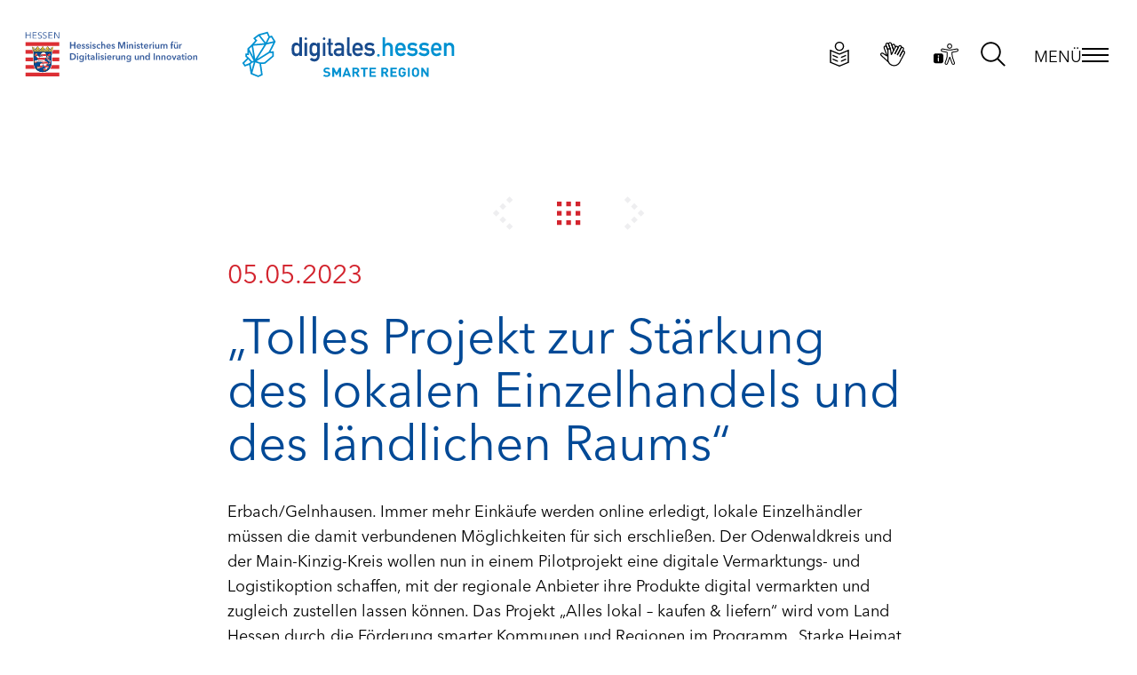

--- FILE ---
content_type: text/html; charset=utf-8
request_url: https://www.smarte-region-hessen.de/meldungen/?news-id=tolles-projekt-zur-staerkung-des-lokalen-einzelhandels-und-des-laendlichen-raums-2023
body_size: 36081
content:
<!DOCTYPE html>
<html lang="de" class="has-navbar-fixed-top">
<head>
    <meta charset="utf-8" />
    <meta name="viewport" content="width=device-width, initial-scale=1, shrink-to-fit=no" />
    <title>Meldungen — Smarte Region Hessen</title>
<meta name="robots" content="index, follow">
<link rel="canonical" href="https://www.smarte-region-hessen.de/meldungen/">
<link rel="alternate" hreflang="de" href="https://www.smarte-region-hessen.de/meldungen/">
<meta name="url" content="https://www.smarte-region-hessen.de/meldungen/" >
<meta name="identifier-URL" content="https://www.smarte-region-hessen.de/meldungen/">
            
            <link rel="apple-touch-icon" sizes="180x180" href="/assets/favicon/apple-touch-icon.png?v=1">
            <link rel="icon" type="image/png" sizes="32x32" href="/assets/favicon/favicon-32x32.png?v=1">
            <link rel="icon" type="image/png" sizes="16x16" href="/assets/favicon/favicon-16x16.png?v=1">
            <link rel="manifest" href="/assets/favicon/site.webmanifest?v=1">
            <link rel="mask-icon" href="/assets/favicon/safari-pinned-tab.svg?v=1" color="#5bbad5">
            <link rel="shortcut icon" href="/assets/favicon/favicon.ico?v=1">
            <meta name="msapplication-TileColor" content="#da532c">
            <meta name="msapplication-config" content="/assets/favicon/browserconfig.xml?v=1">
            <meta name="theme-color" content="#ffffff">
<!--Specifying Your Organization -->
            <script type="application/ld+json">
                {
                    "@context": "http://schema.org",
                    "@type": "Organization",
                    "logo": "https://www.smarte-region-hessen.de/assets/images/logo-digitales-hessen-smarte-region-200.png",
                    "url": "https://www.smarte-region-hessen.de",
                    "name": "Hessisches Ministerium für Digitalisierung und Innovation",

                    "location": {
                        "@type" : "PostalAddress",
                        "addressCountry": "Germany",
                        "postalCode":"65183",
                        "streetAddress":"Taunusstraße 3",
                        "description":"Gemeinsam auf dem Weg in eine smarte Region Hessen"
                    }
                }
            </script>
<meta property="og:image" content="https://www.smarte-region-hessen.de/assets/images/logo-digitales-hessen-smarte-region-200.png" >
<meta property="og:image:height" content="200" >
<meta property="og:image:width" content="200" >
<meta property="og:locale" content="de_DE" >
<meta property="og:title" content="Meldungen — Smarte Region Hessen">
<meta property="og:url" content="https://www.smarte-region-hessen.de/meldungen/">
<meta name="twitter:card" content="summary">
<meta name="twitter:image" content="https://www.smarte-region-hessen.de/assets/images/logo-digitales-hessen-smarte-region-200.png" >
<meta name="twitter:title" content="Meldungen — Smarte Region Hessen">
<meta name="twitter:url" content="https://www.smarte-region-hessen.de/meldungen/">    <link rel="stylesheet" type="text/css" media="all" href="/assets/styles/style.css?v=1765896539" /></head>
<body>
    <div id="svg-symbols" style="display: none;"><svg xmlns="http://www.w3.org/2000/svg" xmlns:xlink="http://www.w3.org/1999/xlink"><symbol id="chat" viewBox="0 0 40 40"><path d="M34.536 19.983l.357.66a7.103 7.103 0 01.857 3.381 7.895 7.895 0 01-2.848 5.822l-.152.12v5.359l-4.946-2.967-.131.033c-.892.204-1.8.322-2.71.352l-.453.007a13.213 13.213 0 01-7.001-1.903l-.349-.217-.63-.408.816-1.26.63.408a11.721 11.721 0 006.524 1.88c.936 0 1.868-.104 2.78-.308l.455-.111.306-.08 3.209 1.924v-3.468l.315-.224a6.384 6.384 0 002.685-4.98 5.583 5.583 0 00-.536-2.371l-.14-.274-.357-.66 1.319-.715zM18.5 5.25c7.835 0 14.25 4.989 14.25 11.25S26.335 27.75 18.5 27.75a17.835 17.835 0 01-3.85-.425l.264.054-7.664 3.835v-7.797l-.222-.222a9.907 9.907 0 01-2.766-6.367L4.25 16.5c0-6.261 6.415-11.25 14.25-11.25zm0 1.5c-7.078 0-12.75 4.412-12.75 9.735a8.399 8.399 0 002.754 6.053l.246.223v6.025l5.966-2.983.26.058c1.157.257 2.34.388 3.524.389 7.078 0 12.75-4.412 12.75-9.75S25.578 6.75 18.5 6.75z" fill="#004996" fill-rule="evenodd"/></symbol><symbol id="icon-arrow-down"><path d="M28 14.586L29.414 16 20 25.414 10.586 16 12 14.586l8 7.999z"/></symbol><symbol id="icon-arrow-right" viewBox="0 0 32 32"><path d="M26 11l-2.5 2.5L21 11l2.5-2.5L26 11zm-5-5l-2.5 2.5L16 6l2.5-2.5L21 6zm-2.5 12.5L16 16l2.5-2.5L21 16l2.5-2.5L26 16l2.5-2.5L31 16l-2.5 2.5L26 16l-2.5 2.5L26 21l-2.5 2.5L21 21l2.5-2.5L21 16l-2.5 2.5zM16 16l-2.5 2.5L11 16l2.5-2.5L16 16zm5 10l-2.5 2.5L16 26l2.5-2.5L21 26zM11 16l-2.5 2.5L6 16l2.5-2.5L11 16zm-5 0l-2.5 2.5L1 16l2.5-2.5L6 16z"/></symbol><symbol id="icon-barrierefreiheit" viewBox="0 0 32 32"><path d="M30.13 9.48c-.44-.29-.98-.4-1.5-.29l-5.22.99h-.09l-.43.05-.19.02c-.84.11-1.67.17-2.51.19-.65 0-1.31-.06-1.97-.15-.23-.03-.46-.05-.69-.08l-5.49-1.04c-.79-.15-1.59.2-2.03.87-.44.68-.43 1.55.03 2.21.3.44.76.73 1.28.83l5.15.98.11.03c.47.11.37.01.36.4-.03.83-.05 1.46-.08 2.1-.04.86-.09 1.6-.15 2.26-.03.4-.08.78-.15 1.16-.07.35-.18.71-.31 1.06l-1.79 5c-.27.76-.07 1.6.52 2.15.59.55 1.45.68 2.18.33l.14-.07c.41-.24.72-.61.88-1.06l2.33-6.48 2.34 6.49a1.97 1.97 0 003.2.79c.59-.54.8-1.39.52-2.15l-1.75-4.88c-.13-.36-.18-.53-.37-1.19l-.02-.05c-.1-.34-.18-.7-.27-1.26-.14-.81-.27-1.64-.37-2.4-.09-.73-.15-1.34-.17-1.84-.01-.34-.11-.25.29-.32.16-.02.32-.05.47-.09l4.98-.95c.52-.1.98-.4 1.27-.83.62-.91.39-2.16-.52-2.78zm-.39 2.16c-.14.2-.34.33-.57.38l-5 .95c-.15.03-.28.06-.43.08-.9.15-1.25.48-1.21 1.45.03.64.09 1.29.18 1.93.1.82.23 1.64.37 2.46.07.46.17.92.3 1.37l.02.05c.2.69.26.87.39 1.25l1.75 4.89c.12.34.03.73-.23.98a.888.888 0 01-1.43-.35l-2.57-7.14c-.16-.58-.32-.88-.79-.89h-.1c-.38.03-.54.29-.68.79l-.03.1-2.56 7.14c-.04.12-.1.22-.19.31-.33.36-.89.38-1.24.05a.907.907 0 01-.24-.97l1.79-5c.15-.4.27-.81.36-1.23.08-.42.13-.85.16-1.28.06-.67.11-1.42.15-2.3.03-.71.06-1.41.08-2.12.03-.98-.27-1.28-1.2-1.5l-.13-.03-5.18-.98a.872.872 0 01-.58-.37.89.89 0 010-1c.2-.3.55-.46.9-.39l5.54 1.05.26.03c.15.02.29.03.44.05.7.1 1.41.15 2.11.16.88-.02 1.76-.08 2.64-.2l.18-.02.42-.05h.08l.04-.01 5.28-1c.23-.05.47 0 .67.12.4.29.5.85.22 1.26z"/><path d="M10.26 15.16H3.52C2.13 15.16 1 16.29 1 17.68v6.73c0 1.39 1.13 2.52 2.52 2.52h6.73c1.39 0 2.52-1.13 2.52-2.52v-6.73c0-1.39-1.13-2.52-2.52-2.52zM7.52 24.2c0 .35-.28.63-.63.63s-.63-.28-.63-.63v-3.79c0-.35.28-.63.63-.63s.63.28.63.63v3.79zm-.03-5.49c-.16.16-.38.25-.61.24a.75.75 0 01-.59-.25.824.824 0 01-.24-.59c0-.22.08-.43.23-.59.16-.17.36-.25.6-.25.23 0 .45.08.61.24.16.16.25.38.25.6a.8.8 0 01-.25.6zM20.19 9.39c1.69.09 3.14-1.21 3.23-2.91s-1.21-3.14-2.91-3.23h-.16a3.073 3.073 0 00-.16 6.14zm.16-5.04c1.09 0 1.98.88 1.98 1.98s-.88 1.98-1.98 1.98c-1.09 0-1.98-.88-1.98-1.98 0-1.09.88-1.98 1.98-1.98z"/></symbol><symbol id="icon-blog" viewBox="0 0 32 32"><path d="M13.9 16.4L5 15.8v2.5l6.4.4v-.1c.1-.2.2-.4.3-.5 0-.1.1-.2.1-.2.1-.4.4-.7.8-.7.2-.1.5 0 .7.1l.1.1c.3-.2.5-.4.5-.8v-.2zM12 18.6c.1.1.2.1.3.1-.1.1-.1.2-.1.3-.1.1-.1.4 0 .5.1-.1.1-.2.2-.2h.3c.2 0 .2-.2.2-.3.1.1.2.2.4.2v.3c.2 0 .4-.2.3-.4.1-.1.1-.2 0-.4.6-.2 1.1-.6 1.5-1 0 .2 0 .4.1.5.3-.3.5-.9.6-1.5.2.4 0 .7.1 1 .2-.3.4-.6.4-1 0-.2-.1-.5 0-.7.1-.5.5-.9 1.2-.8-.1.1-.2.1-.3.2-.5.5.1 1.2.6 1.3.3.1.7.1 1 .3.1 0 .2.2.3.2v-.5c.4.2.7.6.7 1.1 0 .6-.4 1-.9 1.2-.1-.3-.5-.3-.7-.2-.2 0-.3.1-.4.3h.2c0 .1 0 .1.1.2-.1.1-.2.2-.2.3-.1.1-.2.1-.2.3h.3c.1.1.2.1.3.1.1 0 .2 0 .3-.1.1.4.9.4.8-.2.1.1.2.2.3.2v.2c.2 0 .3-.2.3-.4.1-.2.1-.4-.1-.5.4-.3.7-.8 1-1.2 0 .2 0 .5.1.7.3-.4.3-.9.6-1.4 0 .3.1.5.1.7.3-.2.5-.6.4-1-.1-.5-.5-.9-1-.9h-.6c-.4 0-.6-.4-.6-.7 0-.5.5-.6 1.1-.7.4-.1.7-.1 1-.2.6-.3 1.1-.8 1-1.7 0-.4-.2-.6-.3-.9v-.2c-.1-.5.3-.6.5-.9.2-.3.2-.6 0-.9-.2.5-.8.5-.8 1.2 0 .2 0 .1.1.4-.1-.1-.2-.3-.4-.5-.1-.1-.1-.2-.2-.3-.2-.3-.2-.4-.1-.6.1-.6.7-.7 1-1 .3-.3.6-1 .2-1.4 0 .1-.1.3-.2.4-.3.3-.8.2-1.1.5-.2.1-.4.4-.4.7 0 .2 0 .3.1.7l-.1-.1c-.2-.3-.4-.5-.6-.9-.2 0 .1-.7.4-1 .2-.2.5-.3.8-.4.7-.4 1.2-1.3.8-2.1-.2.4-.5.8-1 .9 0-.2 0-.4-.1-.5-.2.5-.7.6-1 .9-.3.2-.5.6-.6 1.2-.1.7.3 1.2.6 1.6.4.5.7 1 1.1 1.4.2.2.3.5.5.7.3.4.7.8.7 1.5-.1 1-1 1.4-2.1 1.4.4-.5.1-1.2-.4-1.4-.9-.5-1.9-.9-2.7-1.4.1 0 .2-.1.3-.1-.2-.3-.5-.5-.5-1 .3 0 .6-.1.9-.1-.1-.3-.3-.7-.2-1.1.3 0 .5 0 .8-.1-.2-.3-.5-.6-.5-1.1.3 0 .5 0 .7-.1-.4-.2-.7-.5-.8-.9L19 7c-.4 0-.7-.2-.9-.3.1-.1.2-.1.2-.2l.2-.2c-.3 0-.6 0-.8-.1.1-.2.3-.3.3-.4-.3.1-.8.1-1-.1.1-.3-.2-.5-.5-.4-.1 0-.1.1-.2.2-.6-.1-1.1.2-1.4.4-.1.1-.1.2-.2.3-.2.2-.7.3-.8.6 0 .2.1.3.1.4v.2c.1.4.9.3.7-.2.6-.1.9.4.8.8-.5-.2-1.3.1-1.8 0-.5 0-.7-.4-.7-.9-.6 0-.6.7-.2 1 .3.2 1 .1 1.4 0 .5 0 1-.2 1.3 0-.2.3-.7.5-1.1.3.1.3.4.2.7.2.1 0 .2.1.2.2.1.3-.2.4-.4.4-.3 0-.6-.1-.8-.2-.1 0-.1 0-.2-.1v.5c-.4.1-.7-.1-.9-.2-.1 0-.1 0-.2-.1v.3c-.9-.5-1.8-.9-2.6-1.4.2-.2.1-.5-.1-.6-.1-.1-.2-.3-.4-.3v.3c-.1 0-.2.1-.2.2-.2-.2-.5-.2-.7 0 .1.2 0 .2-.1.4.1 0 .2 0 .3.1 0 .1.1.1.1.2-.1 0-.2.1-.2.2-.2 0-.2.2-.3.3H9c.1.2.3.3.5.2-.1.1-.1.3 0 .4l-.2.2c.1.1.4 0 .4-.1h.3c.1 0 .2-.2.2-.2s.1.2.2.3c.1.2.1.4.1.6.1 0 .2-.2.3-.3.2.2.3.6.2.9.1-.1.2-.3.4-.4.2.2.3.4.4.7-.1.2-.2.4-.3.7h.5s-.1 0-.1.1c-.7.4-1.3.8-1.9 1.2-.2-.2-.4-.2-.6-.1-.2-.1-.5.1-.5.3.1 0 .2 0 .3.1 0 .1 0 .2.1.2-.2 0-.2.1-.3.2-.2 0-.3.2-.3.3H9c.1.2.3.3.5.2 0 .2.1.3.2.3l-.2.2c.2.1.5 0 .6-.2.1 0 .2-.1.2-.3.1.1.2.1.3.1v.3c.2 0 .3-.2.3-.4.1-.1.1-.3 0-.5.6 0 1 .2 1.4.4 0-.3-.1-.6-.1-.9.4 0 .9.2 1.1.5v-.5c.3 0 .7.2 1 .5v-.5c.3.1.6.3 1 .3h1.1c.5 0 .8.2 1.1.4-.7.2-1.3.3-2 .6-.7.2-1.3.6-1.3 1.4 0 .2.1.4.1.7 0 .7-.5 1.1-1.1 1.2 0-.3-.3-.4-.5-.3-.3 0-.4.1-.5.3h.2v.1c-.3 0-.4.1-.4.3-.1 0-.2.2-.3.3h.3zm3.1.3l-.1-.5c-.2.2-.5.3-.8.5h.9zm1.7-2.3v.1c0 .5-.2.9-.4 1.2l-.5.8-.1-.4-.2.2-.4.4 2.4.2c.1-.2.3-.4.6-.4.2-.1.4-.1.7-.1.1 0 .2.1.2.1.2-.1.3-.3.4-.5l-.5-.5-.2-.2c-.1-.1-.3-.1-.5-.2-.1 0-.3-.1-.4-.1-.3-.1-.6-.3-.8-.6h-.3zm2.6-8c-.1 0-.3 0-.4.1 0 .1.1.3.2.4l.1.1.1.1h.6c-.2-.2-.3-.5-.3-.9l-.3.2zM22 12l-3.4-.2v.1c.2.1.4.2.7.3.4.2.9.5 1.3.7.4.2.6.5.7.9v.4c1.1-.2 1.2-.8 1.2-1 0-.4-.2-.7-.5-1 .1-.1.1-.1 0-.2zm-2.5-4.1l.2.1c0-.4.1-.7.3-1h-.1l-.6.4c-.1.1-.2.1-.3.2.1.1.3.2.5.3zm-8.9 3.3l-5.7-.4v2.5l3.6.2v-.3c0-.2.1-.4.3-.5.2-.1.3-.1.5-.1.2-.1.4-.1.6 0 .4-.2.7-.4 1.1-.7v-.1c.1-.2.1-.3.2-.5h-.1l-.6.7.1-.8zm3.2-4.7l-8.9-.6v2.5l3.5.2c0-.1.1-.2.1-.2h-.2l.2-.4c0-.4.3-.5.5-.5.1-.1.3-.2.5-.2h.1V7h.4c.4 0 .6.2.7.3.2.1.3.3.4.6-.1 0-.1.1-.1.1.5.3 1.1.6 1.6.9h.1v-.2l.5.2h.6v-.3c-.4 0-.8 0-1.1-.1-.3-.2-.5-.6-.4-1 .1-.4.4-.6.8-.6h.5c0-.2.1-.3.2-.4zm-8.9-3L27.1 5V2.6L4.9 1v2.5zM23 7.3s-.1.1 0 0zm.4 2.4l3.7.3V7.5l-4-.3-.1.1.4.5c.4.6.3 1.3 0 1.9zm-.4 4.9l4.1.3v-2.5l-3.8-.3v.1c.1.2.2.4.3.8.1.6-.2 1.1-.6 1.6zm-1.6 4.8l5.6.4v-2.5l-4.3-.3v.2c.1.6-.2 1.1-.6 1.4l-.4.2c0 .1-.1.2-.2.3l-.1.3zm5.7 5.3v-2.5L4.9 20.7v2.5l9.4.7 1 3.9 7.9 3.3-3.1-4.5 7-1.9z"/></symbol><symbol id="icon-chevron-down-small" viewBox="0 0 32 32"><path d="M16 22l-3-3 3-3 3 3-3 3zm6-6l-3-3 3-3 3 3-3 3zm-12 0l-3-3 3-3 3 3-3 3z"/></symbol><symbol id="icon-chevron-down" viewBox="0 0 32 32"><path d="M16 25l-3-3 3-3 3 3zm6-6l-3-3 3-3 3 3zm6-6l-3-3 3-3 3 3zm-18 6l-3-3 3-3 3 3zm-6-6l-3-3 3-3 3 3z" fill-rule="evenodd"/></symbol><symbol id="icon-chevron-left" viewBox="0 0 32 32"><path d="M7 16l3-3 3 3-3 3-3-3zm6 6l3-3 3 3-3 3-3-3zm6 6l3-3 3 3-3 3-3-3zm-6-18l3-3 3 3-3 3-3-3zm6-6l3-3 3 3-3 3-3-3z"/></symbol><symbol id="icon-chevron-right" viewBox="0 0 32 32"><path d="M25 16l-3 3-3-3 3-3 3 3zm-6-6l-3 3-3-3 3-3 3 3zm-6-6l-3 3-3-3 3-3 3 3zm6 18l-3 3-3-3 3-3 3 3zm-6 6l-3 3-3-3 3-3 3 3z"/></symbol><symbol id="icon-chevron-up" viewBox="0 0 32 32"><path d="M16 7l3 3-3 3-3-3zm-6 6l3 3-3 3-3-3zm-6 6l3 3-3 3-3-3zm18-6l3 3-3 3-3-3zm6 6l3 3-3 3-3-3z" fill-rule="evenodd"/></symbol><symbol id="icon-congress-attendance" viewBox="-4 -6.03 24.02 28.05"><g fill="none" fill-rule="evenodd"><path d="M8-1c1.933 0 3.683.784 4.95 2.05A6.978 6.978 0 0115 6c0 1.59-.968 3.912-2.221 6-1.772 2.953-4.01 5-4.779 5-.769 0-3.007-2.047-4.779-5C1.968 9.913 1 7.59 1 6c0-1.933.784-3.683 2.05-4.95A6.978 6.978 0 018-1z" stroke="#FFF" stroke-width="2" fill="#004996"/><circle fill="#FFF" cx="8" cy="6" r="3"/></g></symbol><symbol id="icon-congress-chat" viewBox="4.25 5.25 31.5 30.1"><path d="M34.536 19.983l.357.66a7.103 7.103 0 01.857 3.381 7.895 7.895 0 01-2.848 5.822l-.152.12v5.359l-4.946-2.967-.131.033c-.892.204-1.8.322-2.71.352l-.453.007a13.213 13.213 0 01-7.001-1.903l-.349-.217-.63-.408.816-1.26.63.408a11.721 11.721 0 006.524 1.88c.936 0 1.868-.104 2.78-.308l.455-.111.306-.08 3.209 1.924v-3.468l.315-.224a6.384 6.384 0 002.685-4.98 5.583 5.583 0 00-.536-2.371l-.14-.274-.357-.66 1.319-.715zM18.5 5.25c7.835 0 14.25 4.989 14.25 11.25S26.335 27.75 18.5 27.75a17.835 17.835 0 01-3.85-.425l.264.054-7.664 3.835v-7.797l-.222-.222a9.907 9.907 0 01-2.766-6.367L4.25 16.5c0-6.261 6.415-11.25 14.25-11.25zm0 1.5c-7.078 0-12.75 4.412-12.75 9.735a8.399 8.399 0 002.754 6.053l.246.223v6.025l5.966-2.983.26.058c1.157.257 2.34.388 3.524.389 7.078 0 12.75-4.412 12.75-9.75S25.578 6.75 18.5 6.75z" fill-rule="evenodd"/></symbol><symbol id="icon-congress-mail" viewBox="0 0 20 20"><path d="M19 3v14H1V3h18zm-1 1.656l-8 7.53-8-7.529V16h16V4.656zM17.238 4H2.761L10 10.813 17.238 4z"/></symbol><symbol id="icon-congress-message" viewBox="4.25 5.25 31.5 28.92"><path d="M20 5.25C11.25 5.25 4.25 10.798 4.25 18c0 7.253 7.067 13.05 15.75 13.05l.546-.008a19.2 19.2 0 003.272-.391l.313-.069 8.702 3.57-.561-7.96.24-.248c2.075-2.207 3.238-5.009 3.238-7.944 0-7.202-7-12.75-15.75-12.75zm0 1.5c7.989 0 14.25 4.963 14.25 11.25 0 2.741-1.174 5.36-3.268 7.357l-.255.244.439 6.246-6.902-2.831-.233.053A17.78 17.78 0 0120 29.55c-7.912 0-14.25-5.199-14.25-11.55 0-6.287 6.261-11.25 14.25-11.25z" fill-rule="evenodd"/></symbol><symbol id="icon-congress-minus" viewBox="0 0 50 50"><path d="M28 43V28h-5v-5h5zm20-20v5h-5v-5h5zm-30 0v5h-5v-5h5zm20 0v5h-5v-5h5zM8 23v5H3v-5h5" fill-rule="evenodd"/></symbol><symbol id="icon-congress-network" viewBox="0 0 40 40"><path d="M33 13.25a2.75 2.75 0 012.745 2.582l.005.168v11a2.75 2.75 0 01-2.582 2.745L33 29.75h-1.251l.001 5.707-7.99-5.707h-6.51v-1.5h6.99l6.009 4.292.001-4.292H33a1.25 1.25 0 001.244-1.122L34.25 27V16a1.25 1.25 0 00-1.122-1.244L33 14.75h-.75v-1.5H33z"/><path d="M27 6.25H7A2.75 2.75 0 004.25 9v13l.005.168A2.75 2.75 0 007 24.75h2.25v7.903l9.03-7.903H27A2.75 2.75 0 0029.75 22V9A2.75 2.75 0 0027 6.25zM7 7.75h20c.69 0 1.25.56 1.25 1.25v13c0 .69-.56 1.25-1.25 1.25h-9.282l-6.968 6.097V23.25H7c-.69 0-1.25-.56-1.25-1.25V9c0-.69.56-1.25 1.25-1.25z"/></symbol><symbol id="icon-congress-offline" viewBox="-1 -1 18 18"><g fill="none" fill-rule="evenodd"><circle stroke="#FFF" stroke-width="2" fill="#737373" cx="8" cy="8" r="7"/><circle fill="#FFF" cx="8" cy="8" r="4"/></g></symbol><symbol id="icon-congress-online" viewBox="-1 -1 18 18"><circle stroke="#FFF" stroke-width="2" fill="#0DB800" cx="8" cy="8" r="7" fill-rule="evenodd"/></symbol><symbol id="icon-congress-phone" viewBox="0 0 20 20"><path d="M4.765 1.554l-3.007.779a1.685 1.685 0 00-1.242 1.86 17.962 17.962 0 0015.29 15.29 1.683 1.683 0 001.86-1.242l.78-3.005a1.676 1.676 0 00-.942-1.954l-3.556-1.579-.14-.055a1.679 1.679 0 00-1.849.537l-1.111 1.389-.348-.225a14.109 14.109 0 01-3.85-3.85l-.226-.349 1.389-1.11a1.676 1.676 0 00.485-1.989l-1.58-3.555a1.676 1.676 0 00-1.953-.942zm1.04 1.348l1.579 3.555a.676.676 0 01-.196.803L5.457 8.645a.5.5 0 00-.12.644 15.109 15.109 0 005.374 5.373.5.5 0 00.644-.12l1.385-1.73a.678.678 0 01.803-.195l3.555 1.579a.676.676 0 01.38.788l-.78 3.005a.683.683 0 01-.755.504A16.961 16.961 0 011.506 4.055a.685.685 0 01.504-.754l3.006-.779a.677.677 0 01.789.38z" fill-rule="evenodd"/></symbol><symbol id="icon-congress-plus" viewBox="0 0 50 50"><path d="M28 43v5h-5v-5h5zm0-10v5h-5v-5h5zm0-10v5h-5v-5h5zm20 0v5h-5v-5h5zm-30 0v5h-5v-5h5zm20 0v5h-5v-5h5zM8 23v5H3v-5h5zm20-10v5h-5v-5h5zm0-10v5h-5V3h5z" fill-rule="evenodd"/></symbol><symbol id="icon-congress-support" viewBox="2 2 36 36"><g transform="translate(2 2)"><path d="M18 0c9.941 0 18 8.059 18 18s-8.059 18-18 18S0 27.941 0 18 8.059 0 18 0zm0 2C9.163 2 2 9.163 2 18s7.163 16 16 16 16-7.163 16-16S26.837 2 18 2zm5.406 8.175c1.442 2.334.661 5.08-1.725 7.219l-.64.554-.378.338c-1.239 1.135-1.628 1.794-1.66 2.598L19 21v1h-2v-1c0-1.756.81-2.942 3.173-4.945 1.871-1.585 2.423-3.385 1.531-4.83-.825-1.337-3.637-1.64-6.15-.623l-.241.103-.915.404-.81-1.829.915-.405c3.376-1.492 7.412-1.115 8.903 1.3z"/><circle cx="18" cy="26.5" r="1.5"/></g></symbol><symbol id="icon-congress-user" viewBox="1 2 38 36"><path d="M37.575 27.994L39 29.392 30.225 38l-4.743-4.654 1.425-1.398 3.318 3.256 7.35-7.21zM18.132 23.75c3.4 0 7 .569 10.597 1.524l1.08.298.967.278-.566 1.898-.967-.278c-3.785-1.086-7.588-1.743-11.111-1.743-3.523 0-7.325.657-11.111 1.743-2.242.642-3.847 2.745-3.994 5.213l-.011.373v2.557h18.14v1.977H1v-4.534c0-3.485 2.22-6.557 5.456-7.484 3.954-1.134 7.936-1.822 11.676-1.822zm0-21.75c4.924 0 8.925 3.926 9.066 8.81l.004.267v1.618a9.08 9.08 0 01-8.38 9.05l-.262.017-.428.01c-4.924 0-8.925-3.925-9.066-8.81l-.004-.267v-1.618a9.08 9.08 0 018.38-9.05l.262-.017.428-.01zm0 1.977l-.352.009c-3.66.18-6.576 3.167-6.698 6.85l-.004.241v1.618c0 3.846 3.036 6.97 6.793 7.097l.236.004.377-.01c3.66-.18 6.576-3.166 6.698-6.85l.004-.24v-1.619c0-3.925-3.164-7.1-7.054-7.1z"/></symbol><symbol id="icon-congress-videocall" viewBox="4.25 8.25 31.5 23.5"><g transform="translate(5 9)"><circle cx="5" cy="5" r="1"/><path d="M18-.75H3A3.75 3.75 0 00-.75 3v16A3.75 3.75 0 003 22.75h15l.2-.005A3.75 3.75 0 0021.75 19v-2.846l9 4V1.846l-9 3.999V3A3.75 3.75 0 0018-.75zM3 .75h15A2.25 2.25 0 0120.25 3v5.154l9-4.001v13.693l-9-4V19A2.25 2.25 0 0118 21.25H3A2.25 2.25 0 01.75 19V3A2.25 2.25 0 013 .75z"/></g></symbol><symbol id="icon-cross" viewBox="0 0 32 32"><path d="M31 4l-3 3-3-3 3-3 3 3zm-6 6l-3 3-3-3 3-3 3 3zM7 4L4 7 1 4l3-3 3 3zm18 18l-3 3-3-3 3-3 3 3zM13 10l-3 3-3-3 3-3 3 3zm18 18l-3 3-3-3 3-3 3 3zM19 16l-3 3-3-3 3-3 3 3zm-6 6l-3 3-3-3 3-3 3 3zm-6 6l-3 3-3-3 3-3 3 3z"/></symbol><symbol id="icon-dotted-line-vertical" viewBox="0 0 32 32"><path d="M17.7 1v3.3h-3.3V1h3.3zm0 6.7V11h-3.3V7.7h3.3zm0 6.6v3.3h-3.3v-3.3h3.3zm0 6.7v3.3h-3.3V21h3.3zm0 6.7V31h-3.3v-3.3h3.3z"/></symbol><symbol id="icon-download-22" viewBox="0 0 22 22"><path d="M4 14h2v2H4zM2 12h2v2H2zM6 16h2v2H6zM14 16h2v2h-2zM12 18h2v2h-2zM10 20h2v2h-2zM10 12h2v2h-2zM10 8h2v2h-2zM10 4h2v2h-2zM10 0h2v2h-2zM8 18h2v2H8zM16 14h2v2h-2zM18 12h2v2h-2z"/></symbol><symbol id="icon-download" viewBox="0 0 22 22"><path d="M4 14h2v2H4zM2 12h2v2H2zM6 16h2v2H6zM14 16h2v2h-2zM12 18h2v2h-2zM10 20h2v2h-2zM10 12h2v2h-2zM10 8h2v2h-2zM10 4h2v2h-2zM10 0h2v2h-2zM8 18h2v2H8zM16 14h2v2h-2zM18 12h2v2h-2z"/></symbol><symbol id="icon-email-22" viewBox="0 0 22 22"><path d="M0 3h2v2H0zM0 7h2v2H0zM0 11h2v2H0zM0 15h2v2H0zM4 3h2v2H4zM2 17h2v2H2zM4 7h2v2H4zM8 3h2v2H8zM6 17h2v2H6zM6 9h2v2H6zM12 3h2v2h-2zM10 17h2v2h-2zM14 9h2v2h-2zM12 11h2v2h-2zM10 13h2v2h-2zM8 11h2v2H8zM16 3h2v2h-2zM14 17h2v2h-2zM16 7h2v2h-2zM20 3h2v2h-2zM20 7h2v2h-2zM20 11h2v2h-2zM18 17h2v2h-2zM20 15h2v2h-2z"/></symbol><symbol id="icon-email" viewBox="0 0 32 32"><path d="M1 5h2v2H1zM5 9h2v2H5zM7 11h2v2H7zM9 13h2v2H9zM11 15h2v2h-2zM1 9h2v2H1zM1 13h2v2H1zM1 17h2v2H1zM1 21h2v2H1zM1 25h2v2H1zM5 5h2v2H5zM5 25h2v2H5zM9 5h2v2H9zM9 25h2v2H9zM13 5h2v2h-2zM13 25h2v2h-2zM17 5h2v2h-2zM17 25h2v2h-2zM21 5h2v2h-2zM21 25h2v2h-2zM25 5h2v2h-2zM29 5h2v2h-2zM25 9h2v2h-2zM23 11h2v2h-2zM21 13h2v2h-2zM19 15h2v2h-2zM17 17h2v2h-2zM15 19h2v2h-2zM13 17h2v2h-2zM29 9h2v2h-2zM29 13h2v2h-2zM29 17h2v2h-2zM25 25h2v2h-2zM29 21h2v2h-2zM29 25h2v2h-2z"/></symbol><symbol id="icon-envelope" viewBox="0 0 32 32"><path d="M31 27H1V5h30v22zM3.6 24.4h24.8V7.6H3.6v16.8z"/><path d="M15.9 21c-.5 0-1.9-.1-3.1-1.2L1.4 9.9l1.7-2 11.4 9.9c.6.5 1.2.6 1.4.6.2 0 .8-.1 1.4-.6l11.4-9.9 1.7 2L19 19.8c-1.2 1.1-2.5 1.2-3.1 1.2z"/></symbol><symbol id="icon-external" viewBox="0 0 32 32"><path d="M19.54 5.39v3.54H16V5.39zm-7.08 0v3.54H8.93V5.39zM19.54 16H16v-3.54h3.54V8.93h3.53V5.39h3.54v3.54h-3.54v3.53h3.54V16h-3.54v-3.54h-3.53zM16 16v3.54h-3.54V16zm10.61 3.54v3.53h-3.54v-3.53zm-14.15 0v3.53H8.93v-3.53zm-3.53 3.53v3.54H5.39v-3.54z"/></symbol><symbol id="icon-facebook" viewBox="60.2 0.23 179.62 300.03"><g clip-path="url(#a)"><path d="M210.435 53.875h29.355V.282h-53.346c-4.45-.185-58.698-1.222-72.758 52.396-.204.561-4.697 13.313-4.697 43.1l-48.779.148v56.211l48.841-.142v148.262h74.603V152.124h49.378V95.766h-49.378V78.033c0-11.023 4.648-24.158 26.781-24.158zm10.252 54.229v31.67H171.31v148.133h-49.915V139.613l-48.84.142v-31.521l48.97-.142-.13-6.277c-.642-31.553 3.858-44.823 4.061-45.459 12.135-46.18 58.47-43.86 60.457-43.736l41.533.013v28.904h-17.011c-28.842 0-39.119 18.85-39.119 36.49v30.077h49.371z"/></g></symbol><symbol id="icon-gebaerdensprache" viewBox="0 0 32 32"><path d="M9.83 8.27c.29.73.6 1.65.97 2.8l-1.25.4c-.37-1.14-.67-2.03-.94-2.71-.27-.69-.5-1.14-.7-1.42-.2-.28-.33-.35-.42-.37-.1-.03-.27-.03-.59.07-.25.08-.38.17-.45.25-.08.09-.13.21-.14.33-.05.35.05.88.34 1.63.73 1.92 2.33 6.18 2.67 7.18l.03.1c.12.36.22.65.28.87.03.12.06.25.08.37.03.2-.01.4-.12.57-.09.14-.23.25-.4.3-.12.03-.24.04-.36.02-.13-.03-.26-.08-.38-.14-.19-.1-.44-.27-.72-.45h-.01c-.27-.19-.66-.45-1.08-.74-.33-.23-.7-.48-1.04-.71-.81-.55-1.52-1.01-1.8-1.15-.4-.2-1-.08-1.26.25-.29.37-.32.86.05 1.24.21.21 1.36 1.25 2.82 2.57l.72.65c1.73 1.56 3.45 3.13 5.16 4.72l-.89.95c-1.7-1.58-3.41-3.15-5.14-4.7l-.73-.66c-1.45-1.31-2.62-2.37-2.85-2.61-.93-.93-.77-2.19-.15-2.97.68-.86 1.96-1.06 2.87-.61.38.19 1.17.71 1.94 1.24.36.24.73.49 1.06.72l.63.43c-.42-1.2-1.89-5.13-2.59-6.97-.3-.78-.52-1.58-.41-2.28.05-.37.2-.73.47-1.02.27-.29.62-.49 1.04-.62.41-.13.87-.2 1.32-.08.47.13.83.44 1.14.87.3.42.57.98.86 1.7z"/><path d="M9.83 3.5a.977.977 0 00-1.3.48c-.11.24-.12.5-.03.75l2.32 6.36-1.23.45-2.32-6.36c-.43-1.19.18-2.5 1.37-2.93 1.19-.43 2.5.18 2.93 1.37l2.3 6.32-1.23.45-2.3-6.32a.982.982 0 00-.51-.55z"/><path d="M12.76 2.91a.983.983 0 00-.96 1.32l2.08 5.71-1.23.45-2.08-5.71c-.42-1.19.21-2.5 1.4-2.92 1.17-.41 2.46.19 2.9 1.35l2.92 8.02-1.23.45-2.92-8.02a.997.997 0 00-.88-.65z"/><path d="M16.37 3.62a2.36 2.36 0 012.72 1.53l.75 2.08-1.23.44-.75-2.09c-.17-.5-.68-.8-1.2-.69-.52.14-.84.67-.7 1.2 0 .03.02.06.03.09l1.8 4.95-1.23.45-1.8-4.95a2.287 2.287 0 011.59-3h.02zm8.86 2.97a.983.983 0 00-1.32.4l-4.74 8.96-1.16-.61 4.74-8.97a2.284 2.284 0 013.09-.95c1.12.59 1.54 1.98.95 3.09s-4.74 8.97-4.74 8.97l-1.16-.61 4.74-8.96a.987.987 0 00-.41-1.32z"/><path d="M27.82 8.69a.983.983 0 00-1.32.4l-4.43 8.38-1.16-.61 4.44-8.39a2.284 2.284 0 013.1-.95c1.12.59 1.55 1.98.95 3.1s-4.43 8.39-4.43 8.39l-1.16-.61 4.43-8.38a.987.987 0 00-.41-1.32z"/><path d="M20.83 7.26a.966.966 0 00-1.03.51l-4.64 8.78c-.21.4-.7.55-1.1.34a.814.814 0 01-.43-.6l-.85-5.54a.98.98 0 00-1.93.26v11.46c.15 3.79 3.35 6.74 7.15 6.59 2.44-.1 4.65-1.49 5.8-3.65l5.77-10.91c.26-.47.13-1.04-.29-1.36a.977.977 0 00-1.36.29c-.02.02-.03.05-.05.08L24.97 19l-1.16-.61 2.9-5.49a2.284 2.284 0 013.29-.83v.01c.97.7 1.26 2 .69 3.05l-5.76 10.9c-2.12 3.99-7.07 5.51-11.06 3.4a8.169 8.169 0 01-4.34-6.91V11.05a2.29 2.29 0 012.23-2.35c1.1-.03 2.06.72 2.3 1.79v.02l.64 4.11 3.94-7.46a2.284 2.284 0 013.29-.83h.01v.01c.97.7 1.26 2.01.69 3.05l-3.47 6.56-1.16-.61 3.48-6.57c.26-.47.13-1.04-.29-1.36a1.2 1.2 0 00-.37-.15z"/></symbol><symbol id="icon-grid" viewBox="0 0 32 32"><path d="M1 1h6v6H1zM1 13h6v6H1zM1 25h6v6H1zM13 1h6v6h-6zM13 13h6v6h-6zM13 25h6v6h-6zM25 1h6v6h-6zM25 13h6v6h-6zM25 25h6v6h-6z"/></symbol><symbol id="icon-hessen" viewBox="0 0 32 32"><path d="M22.9 1.1v.4h-2.2V3h2.1v.4h-2.1V5H23v.4h-2.8V1.1h2.7zm-18 0v1.8h2.4V1.1h.5v4.2h-.5v-2H4.9v2h-.5V1.1h.5zm7.1 0v.4H9.8V3h2.1v.4H9.8V5H12v.4H9.2V1.1H12zm12.8 0l2.3 3.7V1.1h.5v4.2h-.7l-2.3-3.7v3.7h-.5V1.1h.7zm-7-.1c.6 0 1 .2 1.1.3l-.2.4c-.1-.2-.6-.4-.9-.4-.5 0-1 .2-1 .7 0 .4.2.6.9.9.7.3 1.3.5 1.3 1.3s-.7 1.2-1.5 1.2c-.5 0-1.1-.2-1.3-.5l.2-.4c.2.3.7.5 1.1.5.4 0 1-.2 1-.8 0-.5-.3-.7-1.1-.9-.6-.2-1.1-.4-1.1-1.2 0-.7.7-1.1 1.5-1.1zm-3.4 0c.6 0 1 .2 1.1.3l-.2.4c-.1-.2-.6-.4-.9-.4-.5 0-1 .2-1 .7 0 .4.2.6.9.9.7.2 1.3.4 1.3 1.2 0 .8-.7 1.2-1.5 1.2-.5 0-1.1-.2-1.3-.5l.2-.4c.2.4.8.6 1.1.6.4 0 1-.2 1-.8 0-.5-.3-.7-1.1-.9-.6-.2-1.1-.4-1.1-1.2 0-.7.7-1.1 1.5-1.1zm13.2 6.8v2.6H4.4V7.8h23.2zM9.1 11.1c0 .1.4 1.5.4 1.5 0 .4.1.5.4.7s.1 0 .1.1h.1c-.3-.1-.5-.3-.5-.5 0-.1 0-.1.1-.2.1 0 .2 0 .3.1.1 0 .3.1.4.1h.1v-.1l-.1-.2c.1-.1.1-.3.1-.4v-.1-.1h-.1c-.1 0-.2.1-.2.2s-.1.1-.2.2c-.1 0-.2 0-.2-.1v-.1c0-.1 0-.1.1-.2v-.1h-.1l-.1.1v-.1-.2-.1s-.1 0-.1.1l-.1.1v-.1c-.3-.5-.4-.5-.4-.6zm2 2.1l-.3.3c.1.1.3.2.3.2.1-.1.2-.2.3-.2 0-.1-.2-.2-.3-.3zm6.8 0l-.3.3c.1.1.3.2.3.2.1-.1.2-.2.3-.2l-.3-.3zm3.4 0l-.3.3c.1.1.2.2.3.2.1-.1.2-.2.3-.2l-.3-.3zm-6.8 0l-.3.3c.1.1.3.2.3.2.1-.1.2-.2.3-.2l-.3-.3zm1.7 0c-.1.1-.2.2-.4.3l.3.3c.1-.1.2-.2.4-.3l-.3-.3zm-3.4 0c-.1.1-.2.2-.4.3.1.1.3.2.3.3.1-.1.2-.2.4-.3l-.3-.3zm6.8 0c-.1.1-.2.2-.4.3.1.1.3.2.4.3.1-.1.2-.2.4-.3-.2-.1-.3-.2-.4-.3zm.8.5c-.1.1-.2.1-.2.1s.1.1.2.1.2 0 .2-.1c0 0 0-.1-.2-.1zm-10.1-.1l-.2.1s.1.1.2.1.2 0 .2-.1c0 .1-.1 0-.2-.1zm11.8 0l-.2.1s.1.1.2.1.2 0 .2-.1c0 .1 0 0-.2-.1zm-8.5.1l-.2.1s.1.1.2.1.2 0 .2-.1c.1 0 0-.1-.2-.1zm5.1 0c-.1.1-.2.1-.2.1s.1.1.2.1.2 0 .2-.1c.1 0 0-.1-.2-.1zm-3.3 0l-.2.1s.1.1.2.1.2 0 .2-.1c0 0-.1-.1-.2-.1zm-3.4 0c-.1.1-.2.1-.2.1s.1.1.2.1.2 0 .2-.1c0 0-.1-.1-.2-.1zm5 0c-.1.1-.2.1-.2.1s.1.1.2.1.2 0 .2-.1c.1 0 0-.1-.2-.1zm2.6-2.7c-.1 0-.2.1-.2.2v.1h-.1-.1s0 .1.1.3v.1h-.1-.1s0 .1.1.1c.1.1.1.1.1.2s-.1.2-.2.2-.2-.1-.2-.1-.1-.1-.2-.1h-.1v.1c0 .2.1.4.2.5 0 .1-.1.2-.1.3v.1h.1c.1 0 .3-.1.4-.2.1-.1.2-.1.2-.1.1 0 .2.1.2.2 0 .2-.3.4-.7.6l-.3.1c-.2.1-.4.2-.5.3l-.1.1-.1-.1c-.1-.1-.2-.2-.4-.3 0 0-.1.1-.2.1.1.1.2.1.2.2s-.2.2-.4.2-.4-.1-.4-.2.1-.2.3-.3l.3-.2.1-.1c.1-.1.2-.1.4-.3l.1-.1.1.1c.1.1.2.2.3.2h.2c-.3-.1-.5-.3-.6-.5-.1.2-.4.4-.7.5l-.4.2c-.2.1-.4.2-.5.3l-.1.1-.1-.1c-.1-.1-.3-.2-.4-.3 0 0-.1 0-.1.1.1.1.2.1.2.2s-.2.2-.4.2-.4-.1-.4-.2.2-.2.3-.3l.3-.1.1-.1c.1-.1.3-.2.4-.3l.1-.1.1.1c.1.1.2.2.4.3h.2c-.4-.1-.5-.3-.5-.5 0-.1.1-.2.2-.2s.1.1.2.1c.1.1.2.2.4.2h.1v-.1s0-.2-.1-.3c.1-.1.2-.3.2-.5v-.1h-.1c-.1 0-.2.1-.2.1 0 .1-.1.1-.2.1s-.2-.1-.2-.2.1-.2.1-.2l.1-.1h-.2v-.1c.1-.2.1-.2.1-.3h-.2V11c0-.1-.1-.2-.2-.2s-.2.1-.2.2v.1h-.1-.1s0 .1.1.3v.1H16h-.1s0 .1.1.1c.1.1.1.1.1.2s-.1.2-.2.2-.2-.1-.2-.1c-.1 0-.1-.1-.2-.1h-.1v.1c0 .2.1.4.2.5 0 .1-.1.2-.1.3v.1h.1c.1 0 .3-.1.4-.2.1-.1.2-.1.2-.1.1 0 .2.1.2.2 0 .2-.3.4-.7.6l-.3.1c-.2.1-.4.2-.5.3l-.1.1-.1-.1c-.1-.1-.2-.2-.4-.3 0 0-.1 0-.2.1.1.1.2.1.2.2s-.2.2-.4.2-.4-.1-.4-.2.2-.2.3-.3l.3-.2h.1c.1-.1.2-.1.4-.3l.1-.1.1.1c.1.1.2.2.4.3h.1c-.3-.1-.5-.3-.6-.5-.1.2-.4.4-.7.5l-.4.2c-.2.1-.4.2-.5.3l-.1.1-.1-.1c-.1-.1-.3-.2-.5-.3l-.1.1c.1.1.2.1.2.2s-.2.2-.4.2-.4-.1-.4-.2.2-.2.3-.3l.3-.1.1-.1c.1-.1.2-.2.4-.3l.1-.1.1.1c.1.2.3.2.4.3h.2c-.3-.1-.5-.3-.5-.5 0-.1.1-.2.2-.2s.1.1.2.1c.1.1.2.2.4.2h.1v-.1s0-.2-.1-.3c.1-.1.2-.3.2-.5v-.1H14c-.1 0-.2.1-.2.1s-.1.1-.2.1-.2-.1-.2-.2.1-.2.1-.2l.1-.1h-.2v-.1c.1-.2.1-.2.1-.3h-.2V11c0-.1-.1-.2-.2-.2s-.2.1-.2.2v.1h-.1-.1s0 .1.1.3v.1h-.1-.1s0 .1.1.1c.1.1.1.1.1.2s-.1.2-.2.2-.2-.1-.2-.1c-.1 0-.1-.1-.2-.1h-.1v.1c0 .2.1.4.2.5 0 .1-.1.2-.1.3v.1h.1c.1 0 .3-.1.4-.2.1-.1.2-.1.2-.1.1 0 .2.1.2.2 0 .2-.3.4-.7.6l-.3.1c-.2.1-.4.2-.5.3l-.1.1-.1-.1c-.1-.1-.2-.2-.5-.3 0 0-.1 0-.2.1.1.1.2.1.2.2s-.2.2-.4.2-.4-.1-.4-.2.2-.2.3-.3l.4-.2c.1-.1.3-.1.4-.3l.1-.1.1.1c.1.1.4.3.5.3h.1c-.3-.1-.5-.3-.6-.5-.1.2-.3.3-.6.4l-.5.2c-.3.1-.3.2-.3.3 0 .2.2.3.3.3H22.8c.1 0 .3-.1.3-.3 0-.1 0-.2-.3-.3 0 0-.1 0-.1.1.1.1.2.1.2.2s-.2.2-.4.2c-.1 0-.4-.1-.4-.2s.1-.2.3-.3l.4-.2.2-.1c.3-.2.4-.3.4-.7 0 0 .3-1.3.4-1.5-.1 0-.1.1-.1.1v.1l-.1-.1s-.1 0-.1-.1v.4l-.1-.1h-.1v.1c0 .1.1.1.1.2v.1c0 .1-.1.2-.2.1-.1 0-.2-.1-.2-.2s-.1-.1-.2-.2h-.1v.2c0 .1 0 .3.1.4-.1.1-.1.2-.1.2v.1h.1c.1 0 .3 0 .4-.1.1 0 .2-.1.3-.1.1 0 .1.1.1.2 0 .2-.2.4-.6.5l-.4.1c-.2.1-.4.2-.5.3l-.1.1-.1-.1c-.1-.1-.2-.2-.4-.3 0 0-.1.1-.2.1.1.1.2.1.2.2s-.2.2-.4.2c-.1 0-.4-.1-.4-.2s.1-.2.3-.3l.3-.2.1-.1c.1-.1.2-.1.4-.3l.1-.1.1.1c.2.2.2.2.4.3h.1c-.3-.1-.5-.3-.6-.5-.1.2-.4.4-.7.5l-.4.2c-.2.1-.4.2-.5.3l-.1.1-.1-.1c-.1-.1-.3-.2-.5-.3l-.1.1c.1.1.2.1.2.2s-.2.2-.4.2-.4-.1-.4-.2.2-.2.3-.3l.3-.1.1-.1c.1-.1.3-.2.4-.3l.1-.1.1.1c.2.2.3.2.4.3h.2c-.3-.1-.5-.3-.5-.5 0-.1.1-.2.2-.2s.1.1.2.1c.1.1.2.2.4.2h.1v-.1s0-.2-.1-.3c.1-.1.2-.3.2-.5V11h-.1c-.1 0-.2.1-.2.1s-.1.1-.2.1c-.8.9-.8.8-.8.7 0-.1.1-.2.1-.2l.1-.1H20v-.1c.1-.2.1-.2.1-.3h-.2v-.1c-.2 0-.2-.1-.3-.1zm-7.8 4.3c-.1 0-.2.1-.2.1.1 0 .1.1.2.1s.1-.1.2-.1h.1c-.1-.1-.2-.1-.3-.1zm3.9-.1c.3 0 .4.2.4.2H16s0-.1-.1-.1c0 0-.1.1-.2.1s-.1 0-.1-.1v-.1c.1.1.1.1.1 0zM4.4 13h4.7c.1.2.1.4.3.5-.1.1-.1.2-.1.4s.1.4.2.5v1.2H4.4V13zm18.9 0h4.3v2.6h-4.7v-1.3c.1-.1.2-.3.2-.5 0-.1 0-.3-.1-.4.2-.1.3-.2.3-.4zm-12.2 2.4c-.2 0-.2.1-.2.2h.1c.1-.1.2-.1.3-.2 0 .1-.1 0-.2 0zm5 .5v.2L16 16v-.1h.1zm-.8 0v.4c-.1 0-.1-.1-.1-.1V16s0-.1.1-.1zm.3 0v.4h-.1v-.5h.1zm.2.3c0 .1 0 .1-.1.2l-.1.1h.5l-.1-.1c0-.2-.1-.2-.2-.2zm-4.3-.3v.6-.1c0-.1-.1-.2-.1-.2V16h.1zm4.9 0v.7c0-.1-.1-.2-.1-.3V16h.1zm5 0v.6c0 .1-.1.1-.1.2V16s0-.1.1-.1zm-10.3.5h.1v.4h-.1v-.4c-.1 0 0 0 0 0zm3.3-.3c-.1 0-.2.1-.2.3 0 .3.3.5.6.5s.4 0 .6-.1h.1c.1 0 .3-.1.4-.1h.4v-.1H16c-.2 0-.3 0-.5.1h-.1c-.1 0-.2.1-.4.1-.4 0-.6-.2-.6-.4v-.3c.1 0 .1 0 0 0zm1.5.6c-.1 0-.2 0-.3.1l.1.1h.2c.1 0 .2 0 .3-.1-.1-.1-.2-.1-.3-.1zm-5.2-.2c-.1.1-.2.2-.2.3 0 .1 0 .2.1.2 0-.1.1-.2.2-.2-.1-.1-.1-.2-.1-.3zm10.4-.4v.8l-.1.1v-.8c0-.1 0-.1.1-.1zm-.3.1v.8s-.1 0-.1.1v-.9c0 .1.1.1.1 0zm-9.5.3l.1.1v.7h-.1V16.5zm6.9-.6v1.3H18v-1.3h.2zm-6.6.2l.1.1v.9h-.1v-1zm5.1-.2v1.3h-.1v-1.3h.1zm-4.2.8c0 .1.1.1.1.2v.3h-.1v-.5zm7.7-.6v1.1h-.1v-1c0-.1.1-.1.1-.1zm-1.9-.2c.1.1.1.2.1.3v1h-.1v-1.3zm2.2 0v1.3h-.1V16s.1 0 .1-.1zm-3.5 0v1.3h-.1v-1.3h.1zm-.6.8v.5h-.1V17c.1-.1.1-.2.1-.3zm-4.3-.8v1.3H12v-1.3h.1zm7.8.4v.9h-.1v-.7c0-.1.1-.1.1-.2zm-2.3-.4v1.3h-.1v-1.3h.1zm-.3 0v1.3h-.1v-1.3h.1zm-5.1.5c0 .1.1.1.1.2v.6h-.1v-.8zm5.7-.5v1.3h-.1v-1.3h.1zm-6.6 1.5s-.1.1-.2.1c0 .1.1.1.2.1s.2 0 .2-.1-.1-.1-.2-.1zm1.6 1.1v.4l-.1-.2v.1-.4h.1zm.3 0v.3l-.1.1s0 .1-.1.1v-.6h.2zM12 15.6s-.2 0-.2.1v.6l-.1-.1c-.1-.1-.2-.3-.2-.4v-.1l-.1-.1c-.1 0-.3.1-.3.3 0 .1.1.1.1.2.1 0 .1.1.2.2v.1l-.1-.1c-.1-.1-.2-.1-.3-.1-.1 0-.2 0-.2.2s.1.3.4.3c0 .1 0 .2.1.3.1.1.1.1.3.1.1 0 .1 0 .1-.1v-.1.1c.3.5.4.8.4 1.1.1 0 .2 0 .2-.2h.1c.1.2.1.3.1.5 0 .1 0 .3-.1.4.1 0 .3-.1.3-.2v-.1l.1.1c.2.4.2.6.2.6l.1-.2c.1-.3.4-.6.8-.7V18v-.2c-.4-.2-1.1-.6-1.2-.7-.1-.2-.2-.3-.3-.4-.2-.2-.3-.3-.3-.5V16v-.2c.1-.2 0-.2-.1-.2zm5.9 2.9v.8h-.1v-.8h.1zm1.4 0v1c-.1-.1-.1-.2-.1-.2v-.8h.1zm1.4.8h.1v.2c-.1 0-.1 0-.1.1v-.3zm-6.6-.8v1.3H14v-1.3h.1zm3.5 0v.8l-.1-.1V19.5c0 .1 0 .2.1.3h-.1v-1.3h.1zm-2.3 0v1.3h-.1v-1.3h.1zm4.3 0v.3c-.1.1-.1.3-.1.5s0 .3.1.4v.1h-.1s0-.1-.1-.1v-1.2h.2zm-5.2 0v1.3h-.1v-1.3h.1zm1.2 0v1.3h-.1v-1.3h.1zm1.7 0v1.3h-.1v-1.3h.1zm-1.5 0v1.3h-.1v-1.3h.1zm.6 0v1.3h-.1v-1.3h.1zm-2.6 0v1.2h-.1v-1.1l.1-.1zm1.2 0v1.3h-.1v-1.3h.1zm-1.8.8v.5l-.1-.1v-.2c0-.1.1-.2.1-.2zm.3-.6v1h-.1v-.8s.1-.1.1-.2zm7 .6v.4h-.1v-.4h.1zm-3.8-.8v1.3h-.1v-1.3h.1zm3.5.9v.3h-.1v-.2l.1-.1zm-5.5-.9v1.3h-.1v-1.3h.1zm2.3 0v1.3h-.1v-1.3h.1zm-.9 0v1.3H16v-1.3h.1zm-5.3 1.7c-.2 0-.3 0-.4.2h.2c.1-.1.1-.2.2-.2zm6.7-5.6c-.1 0-.1 0-.3.1-.1.1-.3.2-.3.2l-.1-.1s.2-.1.2-.2c-.1 0-.3 0-.4.1-.7 0-1 .4-1 .5-.3.2-.5.4-.5.5.1 0 .1-.1.2-.1l.1.1c-.1 0-.2.1-.2.2v.1c0 .1.2.3.3.3.1 0 .2-.1.2-.1.1-.1.1-.2.1-.2.1 0 .3.1.4.2.1.1.2.3.2.4 0 .3-.2.3-.5.3h-.2-.1c-.1 0-.1 0-.1.1s.1.2.2.2h.1l.1-.1c.1 0 .2.1.2.2 0 .2-.2.3-.4.3-.3 0-.5-.1-.7-.2 0 0-.1 0-.1-.1v.4c-.4 0-.5-.1-.7-.2-.1.1-.2.3-.2.5v.5h-.1c-.3 0-.6.3-.8.7v.1c-.1.2-.1.3-.3.4.1.3.4.4.6.4h.1V20c-.1.1-.1.1-.1.2v.2s0 .1.1.1c.2-.1.3-.2.5-.2s.4 0 .5.1c.2 0 .3.1.5.1.6 0 1.1-.2 1.6-.5.2.1.4.1.5.1.2 0 .4-.1.4-.2-.1-.1-.1-.2-.1-.4V19.2c.1.1.2.1.3.1v-.1c0-.3.1-.5.2-.6.1-.1.2-.3.2-.4h.3c0-.1-.1-.1-.1-.2v-.1c0-.4.1-.6.1-.8v-.4h.4c-.1-.1-.3-.3-.3-.5-.1-.2-.2-.4-.3-.4h-.1.1c.1 0 .1-.1.2-.1-.1-.1-.2-.1-.3-.2-.1-.1-.2-.2-.3-.2.1 0 .2-.1.2-.2-.1 0-.2-.1-.3-.1 0 .1-.2.3-.2.3l-.1-.1s.1-.2.1-.3c.1-.1 0-.2 0-.3zm-7.9 3.6c0 1 0 1.9.1 2.6H4.4v-2.6h5.2zm18 0v2.6h-4.9c0-.7 0-1.6.1-2.6h4.8zM12.1 21v.2H12V21h.1zm3.5 0v.2l-.1-.1V21h.1zm-4.7 0v.3c0-.1 0-.1-.1-.2 0 0 0-.1-.1-.1h.2zm4.9 0v.4s-.1 0-.1-.1V21h.1zm-4 0v.4-.1h-.1V21h.1zm4.3 0v.5H16V21h.1zm.3 0v.5h-.1V21h.1zm-5.9.1c-.1 0-.1.1-.1.2s0 .2.1.2c0-.1.1-.2.2-.2 0-.1-.1-.2-.2-.2zm6.2-.1v.6h-.1V21h.1zm.3 0v.6h-.1V21h.1zm-5.8 0v.6h-.1V21h.1zm6.1 0v.6h-.1V21h.1zm-5.8 0v.4c0 .1-.1.1-.1.2l-.1-.1V21h.2zm.5.3c-.1 0-.1.1-.1.2 0 0 .1.1.1.2l.2-.2c0-.1-.1-.2-.2-.2zm5.6-.3v.8l-.1-.1V21h.1zm.3 0v1l-.1-.1V21h.1zm-6.7.7c-.1 0-.1.1-.1.1 0 .1.1.2.2.2v-.2s0-.1-.1-.1zm10.2-.7v.8c0 .1-.1.2-.1.3V21h.1zm-4.2.8h.1v.2c-.1 0-.1.1-.1.1v-.3zm1.3-.8v1.3h-.1V21h.1zm1 .5c.1.1.1.1.1.2v.5l-.1.1h-.1v-.8zm-3.9.5v.2h-.1V22c0 .1 0 0 .1 0zm2.6-1v1.3H18V21h.2zm.7 0c.1 0 .1.1.1.1v1.2h-.1V21zM16 22h.1v.3H16V22zm-.7.1v.2h-.1v-.1s0-.1.1-.1zm3.9-.9c.1 0 .1.1.1.1v.9h-.1v-1zm1.9.7v.4H21v-.1c0-.1.1-.2.1-.3zm-4.2-.1c.1 0 .1 0 0 0l.1.5h-.1v-.5zm-1.1.2v.3h-.1V22h.1zm3-1v1.3h-.1V21h.1zm-2.1 1v.3h-.1V22h.1zm-.4 0h.1v.3h-.1V22zm1 1.5v.5c-.1-.1-.1-.1-.1-.2v-.3h.1zm.3 0v.8c0-.1-.1-.1-.1-.2v-.6h.1zm-4.9.6c-.1 0-.2.1-.2.2h.2c0-.1.1-.2.2-.2h-.2zm3.3-.6s0 .1.1.1c0 .1.1.1.1.2v.3c0 .1-.1.3-.1.4l-.1-1zm1.9 0v.9h-.1c0 .1 0 .1-.1.1v-1.1h.2zm-2.3 0v1.1l-.1.1v-1.2h.1zm2.9 0v1.1l-.1.1v-1.2h.1zm-5.6.8v.4l-.1-.2v-.2c0 .1.1 0 .1 0zm2.9-.8v1.1l-.1.1V23.5h.1zm-.5 0v1.3s-.1-.1-.1-.2v-1.1h.1zm-.3 0v1.2s-.1 0-.1.1v-1.3h.1zm4.2.5l.1.1v.8h-.1V24zm.7-.1l.1.9h-.1v-.9c-.1 0-.1 0 0 0zm.2.1c.1.1.1.2.1.3v.5-.8zm-1.9-.5v1.3h-.1v-1.3h.1zm-3.5 0v1.3h-.1v-1.3h.1zm4.2.2c0 .1.1.1.1.2v1h-.1v-1.2zm-4.8.6v.5H14v-.5c0 .1 0 0 .1 0zm-1 0c.1 0 .1 0 .1.1v.5h-.1v-.6zm5.7-.8v1.3h-.1v-1.3h.1zm.8.5v.8h-.1V24h.1zm-6.2.5h.1v.4h-.1v-.4zm-.9.2h.1v.1h-.1v-.1zm1.3-.3v.4h-.1v-.4h.1zm.6-.3v.8h-.1v-.6c0-.1 0-.2.1-.2zm-2.2.7c-.2 0-.2.1-.2.2s0 .2.1.2c0-.1.1-.1.1-.1-.1-.1-.1-.2 0-.3zm4.7-3.1c-.1.1-.2.2-.3.2H16c-.9 0-1.7.6-1.7 1.2 0 .4 0 .5-.1.6H14.5v.1c-.1.4-.8.5-.9.5-.1 0-.2-.1-.2-.1-.1 0-.1-.1-.2-.1s-.3 0-.3.2v.2l.1.1-.2-.1c-.1 0-.1-.1-.2-.1s-.2.1-.2.3c0 .1.1.3.2.3H12.9l-.1.1c-.1.1-.1.2-.1.2v.1c0-.1.1-.1.3-.1.1 0 .2 0 .2.1 0 0 .1.1.1.2.1 0 .2-.1.2-.3v-.2h.1c.1 0 .2 0 .2-.1l.1-.1v.1c0 .1.1.2.2.2 0-.1.1-.2.3-.2.1 0 .2 0 .2.1V25v-.1c.2 0 .6-.2.8-.3 0 0 .1.1.1.2l.3-.3v-.1.1c.1.1.1.2.1.3.3-.2.5-.4.5-.8 0-.2-.1-.3-.1-.4 0-.1-.1-.1-.1-.2 0-.2.2-.6.6-.6h.2c.1-.4.3-.7.6-.8h.3c-.4-.2-.7-.2-1-.3zm-2.8 3.7c-.1 0-.1 0-.1.1 0 0 .1.1.1.2v.1c.1 0 .2-.1.2-.2-.1-.2-.1-.2-.2-.2zm13.5-2.1v2.6h-6.2c.5-.8.9-1.6 1.1-2.6h5.1zm-17.7 0c.2 1 .6 1.8 1.1 2.6H4.4v-2.6h5.5zm3 2.2c-.1 0-.2.1-.2.1 0 .1.1.2.2.3.1 0 .1-.1.2-.2-.1-.1-.1-.2-.2-.2zm3.9.2c-.1 0-.1 0-.2.1 0 .1-.1.1-.1.2 0 0 .1 0 .1-.1l.2-.2c.1 0 0 0 0 0zm2 .4c-.1.2-.1.2-.1.3v-.3h.1zm-.3 0v.1-.1l-.1.3v.1-.4h.1zm-1.5.2v.2h-.1v-.1l.1-.1zm2-.1s-.2.1-.2.2c.1 0 .1.1.2.2.1 0 .2-.2.2-.2 0-.1-.1-.2-.2-.2zm-1.1-.1v.7h-.1-.1v-.7h.2zm-.6 0v.7s-.1 0-.1.1v-.8h.1zm.3 0v.8l-.1-.1v-.7h.1zm.6 0v.5h-.1v.2l-.1.1v-.8h.2zm3.3-10.5c-.2.3-.5.5-.8.6h-.1l.1-.1c0-.1.1-.2.1-.3v-.1h-.1c-.1 0-.2.1-.2.1-.2.1-.7.3-.7 1v.2c-.3.2-.7.6-.7 1.4 0 .6.7 1.5 1.1 1.7l.2.1c.4.2.9.5.9 1 0 .6-.4 1-1 1-.2 0-.3 0-.5-.2.1-.1.1-.1.1-.3 0-.5-.6-.8-1.3-1.2-.2-.1-.4-.2-.6-.4l-.3-.3h-.3c-.1 0-.3 0-.5-.1-.3.2-.9.5-1.6.5-.2 0-.4 0-.5-.1-.2 0-.3-.1-.5-.1s-.4 0-.5.2c-.1 0-.1-.1-.2-.1 0-.1-.1-.2-.1-.3v-.2c-.2 0-.3-.1-.4-.3-.2.1-.5.3-.7.4-.1 0-.2.1-.4.1-.2.1-.3.1-.4.1-.1 0-.2-.1-.3-.1-.1 0-.1-.1-.1-.1-.1 0-.3.2-.3.2 0 .1.1.2.2.2v.1c-.1 0-.2 0-.3.1v.1c.1 0 .1.1.2.1v.2h.2v.4c0-.1.1-.1.2-.1s.2.1.2.2l.1-.1c0-.2.1-.3.2-.3 0 .1.1.1.1.1v-.1c0-.1.1-.1.2-.1s.2.1.2.1l.1-.1c0-.1 0-.1-.1-.1 0-.1.3-.1.5-.1.3 0 .5.1.6.2 0 0 .1-.1.1-.2.2 0 .3.1.4.3v.1-.1h.1c.3 0 .4.1.6.2.1-.1.1-.2.1-.3v-.1l.1.1c.6.6 1.2.8 2 .8.6 0 1 .4 1.1.6v.1h-.1c-.1 0-.2-.1-.3-.1-.4 0-.7.4-.7.9 0 .4.1.6.4 1l.1.1c.2.2.3.3.3.6.1 0 .1-.1.2-.2h.1c0 .2.1.4.2.5.1-.2.2-.3.3-.3h.1v.1c0 .4-.2.6-.3.8-.2.2-.5.4-.7.4-.1 0-.2 0-.2-.1h-.1c-.1 0-.3.1-.3.3 0 .1.1.2.1.2h.1-.1c-.1.1-.2.2-.2.3.1 0 .2 0 .2.1 0 0 .1.1.1.2.1 0 .2-.1.3-.1h.1v.1c0 .1.1.1.1.1.1-.1.1-.1.2-.1s.2.1.2.2l.1-.1V27v-.1h.1c.1 0 .2-.2.2-.3v-.1l.1.1c.1.1.1.1.2.1 0-.1 0-.2.1-.2.1-.1.1-.1.2-.1h.1c0-.1-.1-.1-.1-.2H19h.1c.2-.1.4-.4.4-.5h.1c0 .1.1.2.1.2.1 0 .1-.1.1-.2v-.1h.1c.2.1.4 0 .4 0s-.1-.1-.1-.2 0-.2.1-.3v-.3c0-.2-.2-.4-.4-.4s-.3.1-.3.1c-.3 0-.6-.3-.6-.7 0-.3.2-.5.5-.7.1 0 .4.1.7.1.3 0 .5-.1.6-.2 0 0 .1.1.2.1.2 0 .3 0 .4-.2l.1-.1c.1-.1.1-.2.2-.3-.1 0-.2 0-.3.1l-.1-.1c.2-.3.3-.5.3-.7v-.3-.2c0-.2.1-.3.2-.5.1-.1.2-.2.2-.3v-.1c-.1.1-.2.1-.3.1h-.1c-.1.1-.2.2-.2.3v.1l-.4-.3c-.2-.1-.5-.3-.5-.7 0-.3.2-.3.4-.4.1-.1.3-.1.4-.2-.1 0-.1.1-.2.1h-.5c-.3 0-.5.2-.5.3 0 .1 0 .2.1.3l.1.1h-.1c-.3-.1-.5-.4-.5-.7 0-.6.5-.8.9-.9.3-.1.5-.2.6-.4-.2.1-.4.1-.6.1-.2 0-.4 0-.6.1l-.1.1v-.1c0-.1 0-.2.1-.2-.2 0-.4.1-.6.3l-.1.1.1-.2c.2-.6.5-.8 1-.9.9-.1 1.3-.7 1.3-1.3-.1-.3-.2-.4-.2-.5zm-4.7 11.1c-.1 0-.1.1-.1.2s0 .1.1.2c.1-.1.2-.1.2-.2v-.2h-.2zm1 .2s-.1 0-.2.1c0 .1.1.2.1.3l.2-.2c0-.1 0-.2-.1-.2zm1.8-16.1c.1 0 .2.2.3.3h.1s.1 0 .1.1V11.5c.1 0 .2 0 .2.2 0 .1-.1.2-.1.2l-.1.1s.1 0 .1-.1c.1-.1.2-.2.4-.2s.2.1.2.3c0 .2-.1.4-.2.6 0 .1.1.2.1.3 0 .2-.1.2-.2.2-.2 0-.3-.1-.5-.2-.1 0-.1-.1-.1-.1 0 .1.2.3.6.4.3-.1.6-.3.7-.5-.1 0-.1-.1-.1-.2s.1-.3.3-.3c.1 0 .3.1.3.3 0 .1-.1.2-.1.2.1.2.4.3.7.4.4-.2.6-.3.6-.4h-.2c-.1.1-.3.1-.5.1-.1 0-.1 0-.2-.1v-.1-.1c0-.1.1-.2.1-.3-.1-.1-.1-.3-.1-.4v-.2c0-.1 0-.2.1-.2h.2c.1 0 .3.2.3.2 0 .1.1.1.1.1h.1v-.2c0-.1-.1-.2-.1-.3 0-.1.1-.1.2-.1V11c0-.1 0-.2.1-.2h.2c.1-.1.2-.2.3-.2h.1l-.4 1.6c0 .4-.1.6-.5.8.2.1.3.2.3.4s-.1.3-.3.4c0 1-.2 7.4-.2 7.4 0 1.9-.6 3.5-1.8 4.7-1.1 1.1-2.7 1.8-4.4 1.8-1.7 0-3.3-.6-4.4-1.8-1.2-1.2-1.8-2.8-1.8-4.7 0 0-.2-6.3-.2-7.4-.2-.1-.3-.2-.3-.4s.1-.3.3-.4c-.4-.2-.5-.4-.5-.8 0 0-.4-1.4-.4-1.6h.1c.2 0 .3.1.3.2h.2s.1.1.1.2v.1h.1l.1.1c0 .1 0 .2-.1.3 0 .1-.1.1 0 .2h.1s.1 0 .1-.1c.1-.1.2-.2.3-.2h.2c.1 0 .1.1.1.2v.2c0 .1 0 .3-.1.4.1.1.1.2.1.3v.2c0 .1-.1.1-.2.1-.2 0-.3 0-.5-.1-.1 0-.1-.1-.2 0 0 .1.2.3.6.4.3-.1.6-.3.7-.4-.1 0-.1-.1-.1-.2s.1-.3.3-.3c.1 0 .3.1.3.3 0 .1-.1.2-.1.2.1.2.4.3.7.4.4-.2.6-.3.6-.4l-.1.1c-.1.1-.3.2-.5.2s-.2-.1-.2-.2 0-.2.1-.3c-.1-.2-.2-.4-.2-.6 0-.2 0-.3.2-.3s.3.1.4.2l.1.1s0-.1-.1-.1c-.1-.1-.1-.1-.1-.2s.1-.2.2-.2v-.2-.1c0-.1.1-.1.1-.1h.1l.3-.3c.1 0 .2.1.3.3h.1s.1 0 .1.1V11.4c.1 0 .2 0 .2.2 0 .1-.1.2-.1.2l-.1.1s.1 0 .1-.1c.1-.1.2-.2.4-.2s.2.1.2.3c0 .2-.1.4-.2.6 0 .1.1.2.1.3 0 .2-.1.2-.2.2-.2 0-.3-.1-.5-.2-.1 0-.1-.1-.1-.1 0 .1.2.3.6.4.3-.1.6-.3.7-.4-.1 0-.1-.1-.1-.2s.1-.3.3-.3c.1 0 .3.1.3.3 0 .1-.1.2-.1.2.1.2.4.3.7.4.4-.2.6-.3.6-.4l-.1.1c-.1.1-.3.2-.5.2s-.2-.1-.2-.2 0-.2.1-.3c-.1-.2-.2-.4-.2-.6 0-.2 0-.3.2-.3s.3.1.4.2l.1.1s0-.1-.1-.1c-.1-.1-.1-.1-.1-.2s.1-.2.2-.2v-.2-.1c0-.1.1-.1.1-.1h.1l.3-.3c.1 0 .2.1.3.3h.1s.1 0 .1.1V11.4c.1 0 .2 0 .2.2 0 .1-.1.2-.1.2l-.1.1s.1 0 .1-.1c.1-.1.2-.2.4-.2s.2.1.2.3c0 .2-.1.4-.2.6 0 .1.1.2.1.3 0 .2-.1.2-.2.2-.2 0-.3-.1-.5-.2-.1 0-.1-.1-.1-.1 0 .1.2.3.6.4.3-.1.6-.3.7-.4-.1 0-.1-.1-.1-.2s.1-.3.3-.3c.1 0 .3.1.3.3 0 .1-.1.2-.1.2.1.2.4.3.7.4.4-.2.6-.3.6-.4l-.1.1c-.1.1-.3.2-.5.2s-.2-.1-.2-.2 0-.2.1-.3c-.1-.2-.2-.4-.2-.6 0-.2 0-.3.2-.3s.3.1.4.2l.1.1s0-.1-.1-.1c-.1-.1-.1-.1-.1-.2s.1-.2.2-.2v-.2-.1c0-.1.1-.1.1-.1h.1c-.6 0-.5-.1-.3-.2zm-3.7 17.6h11.7V31H4.4v-2.6h11.5z"/></symbol><symbol id="icon-instagram" viewBox="0 0 448 512"><!--!Font Awesome Free 6.7.2 by @fontawesome - https://fontawesome.com License - https://fontawesome.com/license/free Copyright 2025 Fonticons, Inc.--><path d="M224.1 141c-63.6 0-114.9 51.3-114.9 114.9s51.3 114.9 114.9 114.9S339 319.5 339 255.9 287.7 141 224.1 141zm0 189.6c-41.1 0-74.7-33.5-74.7-74.7s33.5-74.7 74.7-74.7 74.7 33.5 74.7 74.7-33.6 74.7-74.7 74.7zm146.4-194.3c0 14.9-12 26.8-26.8 26.8-14.9 0-26.8-12-26.8-26.8s12-26.8 26.8-26.8 26.8 12 26.8 26.8zm76.1 27.2c-1.7-35.9-9.9-67.7-36.2-93.9-26.2-26.2-58-34.4-93.9-36.2-37-2.1-147.9-2.1-184.9 0-35.8 1.7-67.6 9.9-93.9 36.1s-34.4 58-36.2 93.9c-2.1 37-2.1 147.9 0 184.9 1.7 35.9 9.9 67.7 36.2 93.9s58 34.4 93.9 36.2c37 2.1 147.9 2.1 184.9 0 35.9-1.7 67.7-9.9 93.9-36.2 26.2-26.2 34.4-58 36.2-93.9 2.1-37 2.1-147.8 0-184.8zM398.8 388c-7.8 19.6-22.9 34.7-42.6 42.6-29.5 11.7-99.5 9-132.1 9s-102.7 2.6-132.1-9c-19.6-7.8-34.7-22.9-42.6-42.6-11.7-29.5-9-99.5-9-132.1s-2.6-102.7 9-132.1c7.8-19.6 22.9-34.7 42.6-42.6 29.5-11.7 99.5-9 132.1-9s102.7-2.6 132.1 9c19.6 7.8 34.7 22.9 42.6 42.6 11.7 29.5 9 99.5 9 132.1s2.7 102.7-9 132.1z"/></symbol><symbol id="icon-internal" viewBox="0 0 32 32"><path d="M26 11l-2.5 2.5L21 11l2.5-2.5L26 11zm-5-5l-2.5 2.5L16 6l2.5-2.5L21 6zm-2.5 12.5L16 16l2.5-2.5L21 16l2.5-2.5L26 16l2.5-2.5L31 16l-2.5 2.5L26 16l-2.5 2.5L26 21l-2.5 2.5L21 21l2.5-2.5L21 16l-2.5 2.5zM16 16l-2.5 2.5L11 16l2.5-2.5L16 16zm5 10l-2.5 2.5L16 26l2.5-2.5L21 26zM11 16l-2.5 2.5L6 16l2.5-2.5L11 16zm-5 0l-2.5 2.5L1 16l2.5-2.5L6 16z"/></symbol><symbol id="icon-join" viewBox="0 0 20 20"><path d="M20 1v19H7v-1h12V2H7V1h13zM9.5 5.793l4.707 4.707L9.5 15.207l-.707-.707 3.499-3.5H1v-1h11.294L8.793 6.5l.707-.707z"/></symbol><symbol id="icon-leichte-sprache" viewBox="0 0 32 32"><path d="M4.59 10.41L16 15.13l11.4-4.72v15.88l-11.41 4.72-11.4-4.72V10.41zm1.42 2.18v12.75L16 29.47l9.99-4.13V12.59L16 16.72l-9.99-4.14z"/><path d="M16 2.41c-2.3 0-4.16 1.86-4.16 4.16s1.86 4.16 4.16 4.16 4.16-1.86 4.16-4.16S18.3 2.41 16 2.41zm-5.57 4.16C10.43 3.49 12.92 1 16 1s5.57 2.49 5.57 5.57-2.49 5.57-5.57 5.57c-3.07 0-5.57-2.49-5.57-5.57zm3.73 18.76l-6.31-2.65v-1.55l6.31 2.65v1.55zm3.65 0l6.31-2.65v-1.55l-6.31 2.65v1.55zm-3.65-4.55l-6.31-2.65v-1.55l6.31 2.65v1.55zm3.65 0l6.31-2.65v-1.55l-6.31 2.65v1.55z"/></symbol><symbol id="icon-linkedin" viewBox="0 0 448 512"><!--!Font Awesome Free 6.7.2 by @fontawesome - https://fontawesome.com License - https://fontawesome.com/license/free Copyright 2025 Fonticons, Inc.--><path d="M100.3 448H7.4V148.9h92.9zM53.8 108.1C24.1 108.1 0 83.5 0 53.8a53.8 53.8 0 01107.6 0c0 29.7-24.1 54.3-53.8 54.3zM447.9 448h-92.7V302.4c0-34.7-.7-79.2-48.3-79.2-48.3 0-55.7 37.7-55.7 76.7V448h-92.8V148.9h89.1v40.8h1.3c12.4-23.5 42.7-48.3 87.9-48.3 94 0 111.3 61.9 111.3 142.3V448z"/></symbol><symbol id="icon-market-check" viewBox="5 5 30 30"><path d="M31.143 10.343l2.828 2.828L31.143 16l-2.829-2.829zM19.828 21.657l2.829 2.828-2.829 2.829L17 24.485zm-5.657 5.657L17 30.142l-2.83 2.828-2.828-2.828zm-5.656-5.658l2.828 2.829-2.828 2.828-2.829-2.828zM25.485 16l2.829 2.828-2.829 2.829-2.828-2.829z" fill-rule="evenodd"/></symbol><symbol id="icon-market-delete" viewBox="5 5 30 30"><path d="M29.1 13.91l1.99.19-1.677 17.538a3.722 3.722 0 01-3.514 3.357l-.197.005H14.298a3.723 3.723 0 01-3.687-3.166l-.024-.196L8.91 14.1l1.991-.19 1.678 17.538c.08.83.748 1.477 1.573 1.546l.147.006h11.404c.842 0 1.553-.6 1.7-1.408l.02-.145L29.1 13.91zM26 5v5h8v2H6v-2h8V5h12zm-2 2h-8v3h8V7z"/></symbol><symbol id="icon-market-edit" viewBox="6 3.57 28 31.43"><path d="M34 33v2H6v-2h28zM27 3.586L33.414 10l-17.89 17.89-8.98 2.566 2.566-8.98L27 3.586zm-4.001 6.828l-12.11 12.111-1.434 5.019 5.019-1.434 12.11-12.111-3.585-3.585zM27 6.415L24.414 9l3.585 3.585L30.585 10 27 6.415z"/></symbol><symbol id="icon-market-login" viewBox="10 10 20 20"><path d="M20 21.5c1.856 0 3.831.348 5.793.922 1.606.468 2.707 2.022 2.707 3.785V28.5h-17v-2.293c0-1.763 1.101-3.317 2.707-3.785 1.962-.574 3.937-.922 5.793-.922zm0 1c-1.748 0-3.635.332-5.513.882-1.168.34-1.987 1.496-1.987 2.825V27.5h15v-1.293c0-1.266-.743-2.374-1.823-2.771l-.165-.054c-1.877-.55-3.764-.882-5.512-.882zm0-12c2.487 0 4.5 2.058 4.5 4.59v.82c0 2.446-1.884 4.464-4.288 4.585L20 20.5c-2.487 0-4.5-2.058-4.5-4.59v-.82c0-2.446 1.884-4.464 4.288-4.585zm0 1l-.175.004c-1.855.094-3.325 1.668-3.325 3.587v.818c0 1.985 1.57 3.591 3.487 3.591l.188-.004c1.855-.094 3.325-1.668 3.325-3.587v-.818c0-1.985-1.57-3.591-3.5-3.591z"/></symbol><symbol id="icon-minus-22" viewBox="0 0 22 22"><path d="M2 10h2v2H2zM6 10h2v2H6zM10 10h2v2h-2zM14 10h2v2h-2zM18 10h2v2h-2z"/></symbol><symbol id="icon-minus" viewBox="0 0 32 32"><path d="M1 14.33h3.33v3.33H1zM21 14.33h3.33v3.33H21zM7.67 14.33H11v3.33H7.67zM27.67 14.33H31v3.33h-3.33zM14.33 14.33h3.33v3.33h-3.33z"/></symbol><symbol id="icon-od-email" viewBox="0 0 32 32"><path d="M1 5h2v2H1zM5 9h2v2H5zM7 11h2v2H7zM9 13h2v2H9zM11 15h2v2h-2zM1 9h2v2H1zM1 13h2v2H1zM1 17h2v2H1zM1 21h2v2H1zM1 25h2v2H1zM5 5h2v2H5zM5 25h2v2H5zM9 5h2v2H9zM9 25h2v2H9zM13 5h2v2h-2zM13 25h2v2h-2zM17 5h2v2h-2zM17 25h2v2h-2zM21 5h2v2h-2zM21 25h2v2h-2zM25 5h2v2h-2zM29 5h2v2h-2zM25 9h2v2h-2zM23 11h2v2h-2zM21 13h2v2h-2zM19 15h2v2h-2zM17 17h2v2h-2zM15 19h2v2h-2zM13 17h2v2h-2zM29 9h2v2h-2zM29 13h2v2h-2zM29 17h2v2h-2zM25 25h2v2h-2zM29 21h2v2h-2zM29 25h2v2h-2z"/></symbol><symbol id="icon-od-external" viewBox="0 0 32 32"><path d="M19.54 5.39v3.54H16V5.39zm-7.08 0v3.54H8.93V5.39zM19.54 16H16v-3.54h3.54V8.93h3.53V5.39h3.54v3.54h-3.54v3.53h3.54V16h-3.54v-3.54h-3.53zM16 16v3.54h-3.54V16zm10.61 3.54v3.53h-3.54v-3.53zm-14.15 0v3.53H8.93v-3.53zm-3.53 3.53v3.54H5.39v-3.54z"/></symbol><symbol id="icon-od-internal" viewBox="0 0 32 32"><path d="M26 11l-2.5 2.5L21 11l2.5-2.5L26 11zm-5-5l-2.5 2.5L16 6l2.5-2.5L21 6zm-2.5 12.5L16 16l2.5-2.5L21 16l2.5-2.5L26 16l2.5-2.5L31 16l-2.5 2.5L26 16l-2.5 2.5L26 21l-2.5 2.5L21 21l2.5-2.5L21 16l-2.5 2.5zM16 16l-2.5 2.5L11 16l2.5-2.5L16 16zm5 10l-2.5 2.5L16 26l2.5-2.5L21 26zM11 16l-2.5 2.5L6 16l2.5-2.5L11 16zm-5 0l-2.5 2.5L1 16l2.5-2.5L6 16z"/></symbol><symbol id="icon-od-pagination-back" viewBox="0 0 32 32"><path d="M1 1h6v6H1zM1 13h6v6H1zM1 25h6v6H1zM13 1h6v6h-6zM13 13h6v6h-6zM13 25h6v6h-6zM25 1h6v6h-6zM25 13h6v6h-6zM25 25h6v6h-6z"/></symbol><symbol id="icon-od-pagination-next" viewBox="0 0 32 32"><path d="M25 16l-3 3-3-3 3-3 3 3zm-6-6l-3 3-3-3 3-3 3 3zm-6-6l-3 3-3-3 3-3 3 3zm6 18l-3 3-3-3 3-3 3 3zm-6 6l-3 3-3-3 3-3 3 3z"/></symbol><symbol id="icon-od-pagination-previous" viewBox="0 0 32 32"><path d="M7 16l3-3 3 3-3 3-3-3zm6 6l3-3 3 3-3 3-3-3zm6 6l3-3 3 3-3 3-3-3zm-6-18l3-3 3 3-3 3-3-3zm6-6l3-3 3 3-3 3-3-3z"/></symbol><symbol id="icon-od-save-date" viewBox="0 0 22 22"><path d="M4 14h2v2H4zM2 12h2v2H2zM6 16h2v2H6zM14 16h2v2h-2zM12 18h2v2h-2zM10 20h2v2h-2zM10 12h2v2h-2zM10 8h2v2h-2zM10 4h2v2h-2zM10 0h2v2h-2zM8 18h2v2H8zM16 14h2v2h-2zM18 12h2v2h-2z"/></symbol><symbol id="icon-od-teaser-all" viewBox="0 0 32 32"><path d="M25 16l-3 3-3-3 3-3 3 3zm-6-6l-3 3-3-3 3-3 3 3zm-6-6l-3 3-3-3 3-3 3 3zm6 18l-3 3-3-3 3-3 3 3zm-6 6l-3 3-3-3 3-3 3 3z"/></symbol><symbol id="icon-od-teaser" viewBox="0 0 32 32"><path d="M26 11l-2.5 2.5L21 11l2.5-2.5L26 11zm-5-5l-2.5 2.5L16 6l2.5-2.5L21 6zm-2.5 12.5L16 16l2.5-2.5L21 16l2.5-2.5L26 16l2.5-2.5L31 16l-2.5 2.5L26 16l-2.5 2.5L26 21l-2.5 2.5L21 21l2.5-2.5L21 16l-2.5 2.5zM16 16l-2.5 2.5L11 16l2.5-2.5L16 16zm5 10l-2.5 2.5L16 26l2.5-2.5L21 26zM11 16l-2.5 2.5L6 16l2.5-2.5L11 16zm-5 0l-2.5 2.5L1 16l2.5-2.5L6 16z"/></symbol><symbol id="icon-phone-22" viewBox="0 0 22 22"><path d="M0 2h2v2H0zM0 6h2v2H0zM2 0h2v2H2zM4 2h2v2H4zM6 4h2v2H6zM8 6h2v2H8zM6 8h2v2H6zM0 10h2v2H0zM9 11h2v2H9zM12 14h2v2h-2zM18 16h2v2h-2zM16 14h2v2h-2zM14 12h2v2h-2zM20 18h2v2h-2zM18 20h2v2h-2zM14 20h2v2h-2zM10 20h2v2h-2zM2 12h2v2H2zM4 14h2v2H4zM6 16h2v2H6zM8 18h2v2H8z"/></symbol><symbol id="icon-phone" viewBox="0 0 32 32"><path d="M2 14h2v2H2zM4 0h2v2H4zM2 2h2v2H2zM0 4h2v2H0zM0 8h2v2H0zM0 12h2v2H0zM6 2h2v2H6zM8 4h2v2H8zM10 6h2v2h-2zM10 10h2v2h-2zM12 8h2v2h-2zM10 14h2v2h-2zM12 16h2v2h-2zM14 18h2v2h-2zM16 20h2v2h-2zM4 16h2v2H4zM6 18h2v2H6zM8 20h2v2H8zM10 22h2v2h-2zM12 24h2v2h-2zM14 26h2v2h-2zM16 28h2v2h-2zM18 30h2v2h-2zM22 30h2v2h-2zM26 30h2v2h-2zM28 28h2v2h-2zM30 26h2v2h-2zM28 24h2v2h-2zM26 22h2v2h-2zM24 20h2v2h-2zM20 20h2v2h-2zM22 18h2v2h-2z"/></symbol><symbol id="icon-pinterest" viewBox="0 0 384 512"><!--!Font Awesome Free 6.7.2 by @fontawesome - https://fontawesome.com License - https://fontawesome.com/license/free Copyright 2025 Fonticons, Inc.--><path d="M204 6.5C101.4 6.5 0 74.9 0 185.6 0 256 39.6 296 63.6 296c9.9 0 15.6-27.6 15.6-35.4 0-9.3-23.7-29.1-23.7-67.8 0-80.4 61.2-137.4 140.4-137.4 68.1 0 118.5 38.7 118.5 109.8 0 53.1-21.3 152.7-90.3 152.7-24.9 0-46.2-18-46.2-43.8 0-37.8 26.4-74.4 26.4-113.4 0-66.2-93.9-54.2-93.9 25.8 0 16.8 2.1 35.4 9.6 50.7-13.8 59.4-42 147.9-42 209.1 0 18.9 2.7 37.5 4.5 56.4 3.4 3.8 1.7 3.4 6.9 1.5 50.4-69 48.6-82.5 71.4-172.8 12.3 23.4 44.1 36 69.3 36 106.2 0 153.9-103.5 153.9-196.8C384 71.3 298.2 6.5 204 6.5z"/></symbol><symbol id="icon-play" viewBox="0 0 32 32"><path d="M14.3 12.4v7.3l5.4-3.6-5.4-3.7zm-.5-2.9l8.4 5.6c.6.4.6 1.3 0 1.7l-8.4 5.6c-.7.5-1.6 0-1.6-.9V10.4c0-.8.9-1.3 1.6-.9zM16 3.1C8.9 3.1 3.1 8.9 3.1 16S8.9 28.9 16 28.9 28.9 23.1 28.9 16 23.1 3.1 16 3.1zM16 1c8.3 0 15 6.7 15 15s-6.7 15-15 15S1 24.3 1 16 7.7 1 16 1z"/></symbol><symbol id="icon-plus-22" viewBox="0 0 22 22"><path d="M2 10h2v2H2zM6 10h2v2H6zM10 10h2v2h-2zM14 10h2v2h-2zM18 10h2v2h-2zM10 18h2v2h-2zM10 14h2v2h-2zM10 6h2v2h-2zM10 2h2v2h-2z"/></symbol><symbol id="icon-plus" viewBox="0 0 32 32"><path d="M14.33 1h3.33v3.33h-3.33zM14.33 7.67h3.33V11h-3.33zM1 14.33h3.33v3.33H1zM21 14.33h3.33v3.33H21zM7.67 14.33H11v3.33H7.67zM27.67 14.33H31v3.33h-3.33zM14.33 14.33h3.33v3.33h-3.33zM14.33 21h3.33v3.33h-3.33zM14.33 27.67h3.33V31h-3.33z"/></symbol><symbol id="icon-print" viewBox="0 0 50 50"><path d="M7 14a3 3 0 00-3 3v18h8v2H2V17a5 5 0 015-5h36a5 5 0 015 5v20H38v-2h8V17a3 3 0 00-3-3H7zm3-12h30v7h-2V4H12v5h-2V2z" clip-rule="evenodd"/><path d="M10 23h30v25H10V23zm2 2v21h26V25H12z" clip-rule="evenodd"/><path d="M18 31h14v2H18v-2zm0 7h14v2H18v-2z" clip-rule="evenodd"/></symbol><symbol id="icon-project-supported" viewBox="0 0 29 39"><path d="M7.282 27.801l1.14-1.17 1.54-.3-1.867 6.465zm1.449 7.694l2.64-9.158 3.6 1.235 1.324 8.823-2.459 1.135zm-6.989-8.498l3.404-3.395 2.02 2.375-1.01 1L2.61 28.31zm10.74-1.715l11.22-6.93 2.339-.104v2.344l-6.747 5.63-3.61.16zm-6.377-2.63l-1.94-1.715v-.9h1.698v-2.61l4.04 7.55-1.55.3zm-.076-7.804l2.172-2.025 1.398 8.729zm3.424-2.78l9.705-.815-7.852 12.339zm11.422-1l6.06-1.47-3.979 7.619-9.857 6.12zm3.065-5.829l1.177-.315 2.02 3.235-5.409 1.305zM13.099 7.58l-1.611-1.7 2.823-2.135 4.847 6.16-8.852.744zm2.474-4.394l5.762-1.58 1.383 3.024-2.393 4.6zm-1.464-1l-4.656 3.5 1.782 1.884-2.893 3.215-.399.4-3.429 3.24v4.27H2.808v2.89l1.363 1.083L0 26.832l2.07 3.11 3.959-1.446 1.278 7.88L13.87 39l3.909-1.815-1.419-9.499 3.454-.155 7.574-6.329v-4.364l-2.767.125L29 8.543l-3.277-5.198-1.884.5L22.087 0z"/></symbol><symbol id="icon-quote" viewBox="2 5 36 30"><path d="M11 32v3H8v-3h3zm21 0v3h-3v-3h3zm-18-3v3h-3v-3h3zm21 0v3h-3v-3h3zm-18-6v3h-3v-3h3zm21 0v3h-3v-3h3zm-27-6v3H8v-3h3zm21 0v3h-3v-3h3zM5 17v3H2v-3h3zm21 0v3h-3v-3h3zm-9 0v3h-3v-3h3zm21 0v3h-3v-3h3zM5 11v3H2v-3h3zm21 0v3h-3v-3h3zm-9 0v3h-3v-3h3zm21 0v3h-3v-3h3zM5 5v3H2V5h3zm21 0v3h-3V5h3zM11 5v3H8V5h3zm21 0v3h-3V5h3zM17 5v3h-3V5h3zm21 0v3h-3V5h3z" fill-rule="evenodd"/></symbol><symbol id="icon-search" viewBox="0 0 32 32"><path d="M13.3 3.3c-5.5 0-10 4.5-10 10s4.5 10 10 10c2.7 0 5.2-1.1 7-2.8l.2-.2c1.7-1.8 2.8-4.2 2.8-6.9 0-5.6-4.5-10.1-10-10.1zm0-2c6.6 0 12 5.4 12 12 0 3-1.1 5.7-2.8 7.7l8.3 8.3-1.4 1.4-8.4-8.2c-2.1 1.8-4.8 2.8-7.7 2.8-6.6 0-12-5.4-12-12s5.4-12 12-12z" fill-rule="evenodd" clip-rule="evenodd"/></symbol><symbol id="icon-social-media" viewBox="0 0 512 512"><!--!Font Awesome Free 6.7.2 by @fontawesome - https://fontawesome.com License - https://fontawesome.com/license/free Copyright 2025 Fonticons, Inc.--><path d="M352 256c0 22.2-1.2 43.6-3.3 64H163.4c-2.2-20.4-3.3-41.8-3.3-64s1.2-43.6 3.3-64h185.3c2.2 20.4 3.3 41.8 3.3 64zm28.8-64h123.1c5.3 20.5 8.1 41.9 8.1 64s-2.8 43.5-8.1 64H380.8c2.1-20.6 3.2-42 3.2-64s-1.1-43.4-3.2-64zm112.6-32H376.7c-10-63.9-29.8-117.4-55.3-151.6 78.3 20.7 142 77.5 171.9 151.6zm-149.1 0H167.7c6.1-36.4 15.5-68.6 27-94.7 10.5-23.6 22.2-40.7 33.5-51.5C239.4 3.2 248.7 0 256 0s16.6 3.2 27.8 13.8c11.3 10.8 23 27.9 33.5 51.5 11.6 26 20.9 58.2 27 94.7zm-209 0H18.6c30-74.1 93.6-130.9 172-151.6-25.5 34.2-45.3 87.7-55.3 151.6zM8.1 192h123.1c-2.1 20.6-3.2 42-3.2 64s1.1 43.4 3.2 64H8.1C2.8 299.5 0 278.1 0 256s2.8-43.5 8.1-64zm186.6 254.6c-11.6-26-20.9-58.2-27-94.6h176.6c-6.1 36.4-15.5 68.6-27 94.6-10.5 23.6-22.2 40.7-33.5 51.5-11.2 10.7-20.5 13.9-27.8 13.9s-16.6-3.2-27.8-13.8c-11.3-10.8-23-27.9-33.5-51.5zM135.3 352c10 63.9 29.8 117.4 55.3 151.6-78.4-20.7-142-77.5-172-151.6h116.7zm358.1 0c-30 74.1-93.6 130.9-171.9 151.6 25.5-34.2 45.2-87.7 55.3-151.6h116.7z"/></symbol><symbol id="icon-support" viewBox="0 0 20 20"><path d="M8.75 14c1.824 0 3.25 1.296 3.25 3v3H0v-3c0-1.704 1.426-3 3.25-3zm0 1h-5.5C1.958 15 1 15.87 1 17v2h10v-2c0-1.08-.876-1.924-2.083-1.995L8.75 15zM6 6c1.696 0 3 1.341 3 3.071v.858c0 1.654-1.195 2.963-2.816 3.065L6 13c-1.696 0-3-1.341-3-3.071V9.07c0-1.654 1.195-2.963 2.816-3.065zm0 1l-.137.004C4.791 7.072 4 7.94 4 9.071v.858C4 11.113 4.863 12 5.984 12l.153-.004C7.209 11.928 8 11.06 8 9.929V9.07C8 7.887 7.137 7 6 7zm14-7v7.3l-6.751-.001L10 9.424V0h10zm-1 1h-8v6.575L12.951 6.3H19V1z"/></symbol><symbol id="icon-tiktok" viewBox="0 0 448 512"><!--!Font Awesome Free 6.7.2 by @fontawesome - https://fontawesome.com License - https://fontawesome.com/license/free Copyright 2025 Fonticons, Inc.--><path d="M448 209.9a210.1 210.1 0 01-122.8-39.3v178.8A162.6 162.6 0 11185 188.3v89.9a74.6 74.6 0 1052.2 71.2V0h88a121.2 121.2 0 001.9 22.2 122.2 122.2 0 0053.9 80.2 121.4 121.4 0 0067 20.1z"/></symbol><symbol id="icon-twitter" viewBox="30 30 240 240.25"><path d="M172.856 131.746l89.36-101.72h-21.168l-77.624 88.304-61.952-88.304H30l93.704 133.544L30 270.226h21.168l81.92-93.272 65.44 93.272H270M58.808 45.657h32.52l149.704 209.705h-32.528"/></symbol><symbol id="icon-vimeo" viewBox="0 0 448 512"><!--!Font Awesome Free 6.7.2 by @fontawesome - https://fontawesome.com License - https://fontawesome.com/license/free Copyright 2025 Fonticons, Inc.--><path d="M447.8 153.6c-2 43.6-32.4 103.3-91.4 179.1-60.9 79.2-112.4 118.8-154.6 118.8-26.1 0-48.2-24.1-66.3-72.3C100.3 250 85.3 174.3 56.2 174.3c-3.4 0-15.1 7.1-35.2 21.1L0 168.2c51.6-45.3 100.9-95.7 131.8-98.5 34.9-3.4 56.3 20.5 64.4 71.5 28.7 181.5 41.4 208.9 93.6 126.7 18.7-29.6 28.8-52.1 30.2-67.6 4.8-45.9-35.8-42.8-63.3-31 22-72.1 64.1-107.1 126.2-105.1 45.8 1.2 67.5 31.1 64.9 89.4z"/></symbol><symbol id="icon-xing" viewBox="0 0 384 512"><!--!Font Awesome Free 6.7.2 by @fontawesome - https://fontawesome.com License - https://fontawesome.com/license/free Copyright 2025 Fonticons, Inc.--><path d="M162.7 210c-1.8 3.3-25.2 44.4-70.1 123.5-4.9 8.3-10.8 12.5-17.7 12.5H9.8c-7.7 0-12.1-7.5-8.5-14.4l69-121.3c.2 0 .2-.1 0-.3l-43.9-75.6c-4.3-7.8.3-14.1 8.5-14.1H100c7.3 0 13.3 4.1 18 12.2l44.7 77.5zM382.6 46.1l-144 253v.3L330.2 466c3.9 7.1.2 14.1-8.5 14.1h-65.2c-7.6 0-13.6-4-18-12.2l-92.4-168.5c3.3-5.8 51.5-90.8 144.8-255.2 4.6-8.1 10.4-12.2 17.5-12.2h65.7c8 0 12.3 6.7 8.5 14.1z"/></symbol><symbol id="icon-youtube" viewBox="0 0 576 512"><!--!Font Awesome Free 6.7.2 by @fontawesome - https://fontawesome.com License - https://fontawesome.com/license/free Copyright 2025 Fonticons, Inc.--><path d="M549.7 124.1c-6.3-23.7-24.8-42.3-48.3-48.6C458.8 64 288 64 288 64S117.2 64 74.6 75.5c-23.5 6.3-42 24.9-48.3 48.6C14.9 167 14.9 256.4 14.9 256.4s0 89.4 11.4 132.3c6.3 23.7 24.8 41.5 48.3 47.8C117.2 448 288 448 288 448s170.8 0 213.4-11.5c23.5-6.3 42-24.2 48.3-47.8 11.4-42.9 11.4-132.3 11.4-132.3s0-89.4-11.4-132.3zM232.2 337.6V175.2l142.7 81.2-142.7 81.2z"/></symbol></svg></div><input type="checkbox" id="search-form-handler" role="switch" aria_controls="search-form-handler">
            <header class="dao-page-header">
                <div class="dao-brand">
                    <div class="dao-brand-item">
                        <span class="brand-type">
                            <img class="brand" src="/assets/images/logo-hessisches-ministerium-fuer-digitalisierung-und-innovation.min.svg" alt="Hessisches Ministerium für Digitalisierung und Innovation" />
                        </span>
                    </div>
                    <div class="dao-brand-item">
                        <a class="brand-digital" href="/">
                            <img class="brand" src="/assets/images/logo-digitales-hessen-smarte-region.min.svg" alt="Smarte Region Hessen – Zur Startseite" />
                        </a>
                    </div>                                
                </div>
                <nav class="dao-meta-menu" aria-label="Metamenü"><ul><li><a href="/home/leichte-sprache/" aria-label="Leichte Sprache" data-tooltip="Leichte Sprache" data-position="bottom"><svg class="icon icon-leichte-sprache" aria-hidden="true"><use xlink:href="#icon-leichte-sprache"></use></svg></a></li><li><a href="/home/gebaerdensprache/" aria-label="Gebärdensprachliche Videos" data-tooltip="Gebärdensprachliche Videos" data-position="bottom"><svg class="icon icon-gebaerdensprache" aria-hidden="true"><use xlink:href="#icon-gebaerdensprache"></use></svg></a></li><li><a href="/home/erklaerung-zur-barrierefreiheit/" aria-label="Erklärung zur Barrierefreiheit" data-tooltip="Erklärung zur Barrierefreiheit" data-position="bottom"><svg class="icon icon-barrierefreiheit" aria-hidden="true"><use xlink:href="#icon-barrierefreiheit"></use></svg></a></li><li><label for="search-form-handler" title="Suche" tabindex="0"><svg class="icon icon-search" aria-hidden="true"><use xlink:href="#icon-search"></use></svg></label></li></ul></nav>
                <div class="dao-menu-container">
                <button class="dao-menu-button" aria-controls="dao-menu" aria-label="Menü">
                    <span class="dao-menu-button-label">Menü</span>
                    <span class="dao-menu-button-icon-open" aria-hidden="true"></span>
                    <span class="dao-menu-button-icon-close"><svg class="icon icon-cross" aria-hidden="true"><use xlink:href="#icon-cross"></use></svg></span>
                </button>
                <div id="dao-menu" class="dao-menu">
                    <div class="dao-menu-search"><a href="/home/suche/">Suche</a></div>
                    <nav class="dao-page-navigation" aria-label="Hauptmenü">
                        <ul class="dao-main-menu"><li class="dao-menu-item"><a href="/"><span>Home</span></a></li><li class="dao-menu-item dao-menu-item-has-children"><a href="/geschaeftsstelle/"><span>Geschäftsstelle</span></a><button id="id-5" class="dao-menu-toggle" aria-expanded="false" aria-label="Geschäftsstelle: Untermenü" aria-haspopup="true"><svg class="icon icon-chevron-down" aria-hidden="true"><use xlink:href="#icon-chevron-down"></use></svg></button><ul class="dao-sub-menu"><li class="dao-menu-item"><a href="/geschaeftsstelle/wer-wir-sind/"><span>Wer wir sind</span></a></li><li class="dao-menu-item dao-menu-item-has-children"><a href="/geschaeftsstelle/smart-region-hubs/"><span><span lang="en"><span lang="en"><span lang="en">Smart</span> Region</span> Hubs</span></span></a><button id="id-371" class="dao-menu-toggle" aria-expanded="false" aria-label="Smart Region Hubs: Untermenü" aria-haspopup="true"><svg class="icon icon-chevron-down" aria-hidden="true"><use xlink:href="#icon-chevron-down"></use></svg></button><ul class="dao-sub-menu"><li class="dao-menu-item"><a href="/geschaeftsstelle/smart-region-hubs/erlebnisorte-in-den-regionen/"><span>Erlebnisorte in den Regionen</span></a></li><li class="dao-menu-item"><a href="/hub_bad_hersfeld"><span>Bad Hersfeld</span></a></li><li class="dao-menu-item"><a href="/geschaeftsstelle/smart-region-hubs/bad-nauheim/"><span>Bad Nauheim</span></a></li><li class="dao-menu-item"><a href="/geschaeftsstelle/smart-region-hubs/werra-meissner-kreis/"><span>Werra-Meissner-Kreis</span></a></li></ul></li><li class="dao-menu-item"><a href="/geschaeftsstelle/netzwerk/"><span>Netzwerk</span></a></li></ul></li><li class="dao-menu-item dao-menu-item-has-children"><a href="/angebote/"><span>Angebote</span></a><button id="id-9" class="dao-menu-toggle" aria-expanded="false" aria-label="Angebote: Untermenü" aria-haspopup="true"><svg class="icon icon-chevron-down" aria-hidden="true"><use xlink:href="#icon-chevron-down"></use></svg></button><ul class="dao-sub-menu"><li class="dao-menu-item dao-menu-item-has-children"><a href="/angebote/foerderung-smarter-kommunen/"><span>Förderung smarter Kommunen</span></a><button id="id-120" class="dao-menu-toggle" aria-expanded="false" aria-label="Förderung smarter Kommunen: Untermenü" aria-haspopup="true"><svg class="icon icon-chevron-down" aria-hidden="true"><use xlink:href="#icon-chevron-down"></use></svg></button><ul class="dao-sub-menu"><li class="dao-menu-item"><a href="/foerderung"><span>Richtlinie</span></a></li></ul></li><li class="dao-menu-item"><a href="/best-practice-datenbank"><span>Best-Practice-Datenbank</span></a></li><li class="dao-menu-item"><a href="/digi-check"><span><span lang="en">Digi-Check</span> für Kommunen</span></a></li><li class="dao-menu-item"><a href="/marktplatz"><span>Virtueller Marktplatz</span></a></li><li class="dao-menu-item"><a href="/toolbox"><span><span lang="en">Toolbox</span></span></a></li><li class="dao-menu-item"><a href="/angebote/handlungsleitfaden/"><span>Handlungsleitfaden</span></a></li></ul></li><li class="dao-menu-item dao-menu-item-has-children"><a href="/themen/"><span>Themen</span></a><button id="id-97" class="dao-menu-toggle" aria-expanded="false" aria-label="Themen: Untermenü" aria-haspopup="true"><svg class="icon icon-chevron-down" aria-hidden="true"><use xlink:href="#icon-chevron-down"></use></svg></button><ul class="dao-sub-menu"><li class="dao-menu-item"><a href="/basisdokumente"><span>Basisdokumente</span></a></li><li class="dao-menu-item dao-menu-item-has-children"><a href="/themen/cybersecurity/"><span>Cybersecurity</span></a><button id="id-449" class="dao-menu-toggle" aria-expanded="false" aria-label="Cybersecurity: Untermenü" aria-haspopup="true"><svg class="icon icon-chevron-down" aria-hidden="true"><use xlink:href="#icon-chevron-down"></use></svg></button><ul class="dao-sub-menu"><li class="dao-menu-item"><a href="/themen/cybersecurity/der-blick-zurueck/"><span>Der Blick zurück</span></a></li><li class="dao-menu-item"><a href="/themen/cybersecurity/filme/"><span>Filme</span></a></li></ul></li><li class="dao-menu-item"><a href="/faq/datenplattformen"><span>Datenplattformen</span></a></li><li class="dao-menu-item"><a href="/themen/regionale-online-marktplaetze/"><span>Regionale Online-Marktplätze</span></a></li><li class="dao-menu-item"><a href="/themen/qualifizierung/"><span>Qualifizierung</span></a></li><li class="dao-menu-item dao-menu-item-has-children"><a href="/themen/vergabe/"><span>Vergabe</span></a><button id="id-189" class="dao-menu-toggle" aria-expanded="false" aria-label="Vergabe: Untermenü" aria-haspopup="true"><svg class="icon icon-chevron-down" aria-hidden="true"><use xlink:href="#icon-chevron-down"></use></svg></button><ul class="dao-sub-menu"><li class="dao-menu-item"><a href="/themen/vergabe/basisinformationen/"><span>Basisinformationen</span></a></li><li class="dao-menu-item"><a href="/faq/vergabe_fuer_kommunen"><span>FAQ Vergaberecht für Kommunen</span></a></li><li class="dao-menu-item"><a href="/faq/vergabe_fuer_startups"><span>FAQ Vergaberecht für Start-ups</span></a></li></ul></li></ul></li><li class="dao-menu-item dao-menu-item-has-children"><a href="/kongress/"><span>Kongress</span></a><button id="id-14" class="dao-menu-toggle" aria-expanded="false" aria-label="Kongress: Untermenü" aria-haspopup="true"><svg class="icon icon-chevron-down" aria-hidden="true"><use xlink:href="#icon-chevron-down"></use></svg></button><ul class="dao-sub-menu"><li class="dao-menu-item"><a href="/kongress/"><span>Digitale Städte – Digitale Regionen | www.digitale-regionen.de</span></a></li><li class="dao-menu-item dao-menu-item-has-children"><a href="/kongress/das-war-2025/"><span>Das war 2025</span></a><button id="id-554" class="dao-menu-toggle" aria-expanded="false" aria-label="Das war 2025: Untermenü" aria-haspopup="true"><svg class="icon icon-chevron-down" aria-hidden="true"><use xlink:href="#icon-chevron-down"></use></svg></button><ul class="dao-sub-menu"><li class="dao-menu-item"><a href="/kongress/das-war-2025/der-blick-zurueck/"><span>Der Blick zurück</span></a></li><li class="dao-menu-item"><a href="/kongress/das-war-2025/film/"><span>Film</span></a></li><li class="dao-menu-item"><a href="/kongress/das-war-2025/fotos/"><span>Fotos</span></a></li><li class="dao-menu-item"><a href="/kongress/das-war-2025/programm/"><span>Programm</span></a></li><li class="dao-menu-item"><a href="/kongress/das-war-2025/barcamp-sessions/"><span>Barcamp-Sessions</span></a></li><li class="dao-menu-item"><a href="/kongress/das-war-2025/expo/"><span>EXPO</span></a></li></ul></li><li class="dao-menu-item dao-menu-item-has-children"><a href="/kongress/das-war-2024/"><span>Das war 2024</span></a><button id="id-522" class="dao-menu-toggle" aria-expanded="false" aria-label="Das war 2024: Untermenü" aria-haspopup="true"><svg class="icon icon-chevron-down" aria-hidden="true"><use xlink:href="#icon-chevron-down"></use></svg></button><ul class="dao-sub-menu"><li class="dao-menu-item"><a href="/kongress/das-war-2024/der-blick-zurueck/"><span>Der Blick zurück</span></a></li><li class="dao-menu-item"><a href="/kongress/das-war-2024/filme/"><span>Filme</span></a></li><li class="dao-menu-item"><a href="/kongress/das-war-2024/fotos/"><span>Fotos</span></a></li><li class="dao-menu-item"><a href="/kongress/das-war-2024/programm/"><span>Programm</span></a></li><li class="dao-menu-item"><a href="/kongress/das-war-2024/barcamp-sessions/"><span>Barcamp-Sessions</span></a></li><li class="dao-menu-item"><a href="/kongress/das-war-2024/expo/"><span>EXPO</span></a></li><li class="dao-menu-item"><a href="/kongress/das-war-2024/referierende/"><span>Referierende</span></a></li></ul></li><li class="dao-menu-item dao-menu-item-has-children"><a href="/kongress/das-war-2023/"><span>Das war 2023</span></a><button id="id-477" class="dao-menu-toggle" aria-expanded="false" aria-label="Das war 2023: Untermenü" aria-haspopup="true"><svg class="icon icon-chevron-down" aria-hidden="true"><use xlink:href="#icon-chevron-down"></use></svg></button><ul class="dao-sub-menu"><li class="dao-menu-item"><a href="/kongress/das-war-2023/der-blick-zurueck/"><span>Der Blick zurück</span></a></li><li class="dao-menu-item"><a href="/kongress/das-war-2023/programm/"><span>Programm</span></a></li><li class="dao-menu-item"><a href="/kongress/das-war-2023/filme/"><span>Filme</span></a></li><li class="dao-menu-item"><a href="/kongress/das-war-2023/referierende/"><span>Referierende</span></a></li><li class="dao-menu-item"><a href="/kongress/das-war-2023/expo/"><span>EXPO</span></a></li><li class="dao-menu-item"><a href="/kongress/das-war-2023/barcamp/"><span>Barcamp</span></a></li><li class="dao-menu-item"><a href="/kongress/das-war-2023/online-workshop-en/"><span>Online-Workshop EN</span></a></li></ul></li><li class="dao-menu-item dao-menu-item-has-children"><a href="/kongress/das-war-2022/"><span>Das war 2022</span></a><button id="id-325" class="dao-menu-toggle" aria-expanded="false" aria-label="Das war 2022: Untermenü" aria-haspopup="true"><svg class="icon icon-chevron-down" aria-hidden="true"><use xlink:href="#icon-chevron-down"></use></svg></button><ul class="dao-sub-menu"><li class="dao-menu-item"><a href="/kongress/das-war-2022/der-blick-zurueck/"><span>Der Blick zurück</span></a></li><li class="dao-menu-item"><a href="/kongress/das-war-2022/programm/"><span>Programm</span></a></li><li class="dao-menu-item"><a href="/kongress/das-war-2022/filme/"><span>Filme</span></a></li><li class="dao-menu-item"><a href="/kongress/das-war-2022/folien/"><span>Folien</span></a></li><li class="dao-menu-item"><a href="/kongress/das-war-2022/referierende/"><span>Referierende</span></a></li><li class="dao-menu-item"><a href="/kongress/das-war-2022/expo/"><span>EXPO</span></a></li></ul></li><li class="dao-menu-item dao-menu-item-has-children"><a href="/kongress/das-war-2021/"><span>Das war 2021</span></a><button id="id-191" class="dao-menu-toggle" aria-expanded="false" aria-label="Das war 2021: Untermenü" aria-haspopup="true"><svg class="icon icon-chevron-down" aria-hidden="true"><use xlink:href="#icon-chevron-down"></use></svg></button><ul class="dao-sub-menu"><li class="dao-menu-item"><a href="/kongress/das-war-2021/der-blick-zurueck/"><span>Der Blick zurück</span></a></li><li class="dao-menu-item"><a href="/kongress/das-war-2021/programm/"><span>Programm</span></a></li><li class="dao-menu-item"><a href="/kongress/das-war-2021/filme/"><span>Filme</span></a></li><li class="dao-menu-item"><a href="/kongress/das-war-2021/folien/"><span>Folien</span></a></li><li class="dao-menu-item"><a href="/kongress/das-war-2021/referenten/"><span>Referenten</span></a></li><li class="dao-menu-item"><a href="/kongress/das-war-2021/expo/"><span>EXPO</span></a></li></ul></li></ul></li><li class="dao-menu-item dao-menu-item-has-children"><a href="/veranstaltungen/"><span>Veranstaltungen</span></a><button id="id-233" class="dao-menu-toggle" aria-expanded="false" aria-label="Veranstaltungen: Untermenü" aria-haspopup="true"><svg class="icon icon-chevron-down" aria-hidden="true"><use xlink:href="#icon-chevron-down"></use></svg></button><ul class="dao-sub-menu"><li class="dao-menu-item"><a href="/veranstaltungen/smart-region-kurz-und-buendig/"><span><span lang="en"><span lang="en">Smart</span> Region</span> - kurz und bündig</span></a></li><li class="dao-menu-item"><a href="/veranstaltungen/erfahrungskreise-erfa/"><span>Erfahrungskreise (ERFA)</span></a></li><li class="dao-menu-item"><a href="/veranstaltungen/smart-region-hubs/"><span><span lang="en"><span lang="en"><span lang="en">Smart</span> Region</span> Hubs</span></span></a></li><li class="dao-menu-item dao-menu-item-has-children"><a href="/veranstaltungen/sommertour-hessen_virtourell/"><span>Sommertour #Hessen_virTOURell</span></a><button id="id-354" class="dao-menu-toggle" aria-expanded="false" aria-label="Sommertour #Hessen_virTOURell: Untermenü" aria-haspopup="true"><svg class="icon icon-chevron-down" aria-hidden="true"><use xlink:href="#icon-chevron-down"></use></svg></button><ul class="dao-sub-menu"><li class="dao-menu-item"><a href="/veranstaltungen/sommertour-hessen_virtourell/auf-tour-gehen/"><span>Auf Tour gehen</span></a></li><li class="dao-menu-item"><a href="/veranstaltungen/sommertour-hessen_virtourell/tour-2022/"><span>TOUR 2022</span></a></li><li class="dao-menu-item"><a href="/veranstaltungen/sommertour-hessen_virtourell/tour-2021/"><span>TOUR 2021</span></a></li><li class="dao-menu-item"><a href="/veranstaltungen/sommertour-hessen_virtourell/tour-2020/"><span>TOUR 2020</span></a></li></ul></li><li class="dao-menu-item dao-menu-item-has-children"><a href="/veranstaltungen/smart-region-summit/"><span><span lang="en"><span lang="en"><span lang="en">Smart</span> Region</span> Summit</span> </span></a><button id="id-440" class="dao-menu-toggle" aria-expanded="false" aria-label="Smart Region Summit : Untermenü" aria-haspopup="true"><svg class="icon icon-chevron-down" aria-hidden="true"><use xlink:href="#icon-chevron-down"></use></svg></button><ul class="dao-sub-menu"><li class="dao-menu-item"><a href="/veranstaltungen/smart-region-summit/der-blick-zurueck/"><span>Der Blick zurück</span></a></li><li class="dao-menu-item"><a href="/veranstaltungen/smart-region-summit/programm/"><span>Programm</span></a></li><li class="dao-menu-item"><a href="/veranstaltungen/smart-region-summit/film/"><span>Film</span></a></li><li class="dao-menu-item"><a href="/veranstaltungen/smart-region-summit/fotos/"><span>Fotos</span></a></li><li class="dao-menu-item"><a href="/veranstaltungen/smart-region-summit/folien/"><span>Folien</span></a></li><li class="dao-menu-item"><a href="/veranstaltungen/smart-region-summit/referierende/"><span>Referierende</span></a></li></ul></li></ul></li><li class="dao-menu-item dao-menu-item-active"><a href="/meldungen/" aria-current="page"><span>Meldungen</span></a></li><li class="dao-menu-item"><a href="/termine/"><span>Termine</span></a></li><li class="dao-menu-item"><a href="/newsletter"><span>Newsletter</span></a></li></ul>
                    </nav>
                </div>
            </div>
            </header>        
            
                <div class="search-form section" data-section="alternate" data-layout="liquid">
                    <div class="section-container">
                        <form class="section" action="/home/suche/" method="get" data-layout="restricted" role="search">
                            <fieldset class="section-container">
                                <div class="content">
                                    <label for="search-term">Suche</label>
                                    <input id="search-term" type="search" placeholder="Wonach suchen Sie?" name="term" value="">
                                    <button type="submit">
                                        <svg class="icon icon-search" aria-hidden="true"><use xlink:href="#icon-search"></use></svg>
                                    </button>
                                </div>
                            </fieldset>
                        </form>
                    </div>
                </div>
        <main><section class="section" data-section="od-pagination" data-layout="liquid"><div class="section-container"><nav class="pagination" role="navigation" aria-label="pagination"><span class="pagination-previous" disabled><svg class="icon icon-od-pagination-previous" aria-hidden="true"><use xlink:href="#icon-od-pagination-previous"></use></svg></span><span class="pagination-next" disabled><svg class="icon icon-od-pagination-next" aria-hidden="true"><use xlink:href="#icon-od-pagination-next"></use></svg></span><ul class="pagination-list"><li><a class="pagination-back-link" href="/meldungen/" aria-label="Zur Newsübersicht"><svg class="icon icon-left" aria-hidden="true"><use xlink:href="#icon-od-pagination-back"></use></svg> </a></li></ul></nav></div></section><section class="section" data-section="od-article" data-layout="fixed"><div class="section-container"><div class="slice level is-indented"><article class="article is-news"><header class="article-header"><p class="kicker"><span class="date"><time class="day" datetime="2023-05-05T00:00:00+02:00">05.05.2023</time></span></p><h1 class="title">„Tolles Projekt zur Stärkung des lokalen Einzelhandels und des ländlichen Raums“</h1></header><div class="content"><p>Erbach/Gelnhausen. Immer mehr Eink&auml;ufe werden online erledigt, lokale Einzelh&auml;ndler m&uuml;ssen die damit verbundenen M&ouml;glichkeiten f&uuml;r sich erschlie&szlig;en. Der Odenwaldkreis und der Main-Kinzig-Kreis wollen nun in einem Pilotprojekt eine digitale Vermarktungs- und Logistikoption schaffen, mit der regionale Anbieter ihre Produkte digital vermarkten und zugleich zustellen lassen k&ouml;nnen. Das Projekt &bdquo;Alles lokal &ndash; kaufen &amp; liefern&ldquo; wird vom Land Hessen durch die F&ouml;rderung smarter Kommunen und Regionen im Programm &bdquo;Starke Heimat Hessen&ldquo; gef&ouml;rdert. Digitalministerin Prof. Dr. Kristina Sinemus hat jetzt die F&ouml;rderzusage &uuml;ber knapp 1,1 Millionen Euro auf den Weg gebracht.</p><p>&bdquo;Die St&auml;rkung des lokalen Einzelhandels sowie des l&auml;ndlichen Raums sind zwei wichtige Anliegen der Hessischen Landesregierung. Nicht erst seit der Corona-Pandemie haben es Gesch&auml;fte gerade in kleineren Innenst&auml;dten schwer, gen&uuml;gend Umsatz zu machen. Das Projekt der beiden Landkreise ist daher ein tolles Angebot, um den lokalen Einzelhandel zukunftsf&auml;higer zu machen und gleichzeitig die Zahl von Logistikfahrten zu reduzieren&ldquo;, sagte die Digitalministerin. &bdquo;L&ouml;blich ist zudem, dass die beiden Landkreise zusammenarbeiten und damit die jeweils schon vorhandene Expertise doppelt gewinnbringend genutzt wird.&ldquo;</p><p>Gerade in der Corona-Pandemie haben viele regionale Initiativen versucht, ihre Vertriebswege auf das Internet zu erweitern. In den meisten F&auml;llen konzentrieren sich diese Initiativen jedoch auf eine &bdquo;Schaufensterfunktion&ldquo; und weniger auf digitale Transaktionsm&ouml;glichkeiten und damit einhergehende Fragen der Logistik f&uuml;r Kleinstmengen und kurze Distanzen, die wirtschaftliche Herausforderungen mit sich bringen. Die beiden Landkreise wollen nun mit dem Projekt eine integrierte L&ouml;sung entwickeln, wo digitale Vermarktung und regionale Zustellung kombiniert sind. Dazu soll ein Systemanbieter gesucht werden, der alle Ketten der Wertsch&ouml;pfung vom Verkauf bis zur Lieferung und Zahlungsabwicklung nutzerfreundlich und kosteng&uuml;nstig abbilden kann und dies mit m&ouml;glichst niedrigschwelligen technischen Voraussetzungen. Zudem sollen bestehende Logistikkapazit&auml;ten in beiden Landkreisen operativ und transparent digital dargestellt werden, damit die Touren effizienter ausgelastet werden und damit einhergehend auch Emissionen und Fahrten reduziert werden. Dabei soll auch der &Ouml;ffentliche Personennahverkehr f&uuml;r die G&uuml;termitnahme bef&auml;higt werden. Das bereits bestehende Buchungstool &bdquo;garantiert mobil!&ldquo;, das im Odenwaldkreis schon seit vier Jahren erfolgreich genutzt wird, soll technisch daf&uuml;r als Prototyp bef&auml;higt werden, um Erfassung, Vermittlung und Abrechnung multimodaler Logistikleistungen zu erm&ouml;glichen. Im Main-Kinzig-Kreis gibt es mit dem Projekt &bdquo;CargoSurfer&ldquo; zudem Erfahrungen in der Mikro-Logistik.</p><p>&bdquo;Untersuchungen zeigen, dass die Auslastung der Ladefl&auml;chen regionaler Lieferverkehre im Durchschnitt nur bei knapp 54 Prozent liegt. Das hei&szlig;t: Fast die H&auml;lfte dieser Fahrten sind Leerfahrten. Das ist weder aus &ouml;kologischen noch aus &ouml;konomischen Gesichtspunkten sinnvoll&ldquo;, hebt der Landrat des Odenwaldkreises, Frank Matiaske, hervor. &bdquo;Wir werden dank der F&ouml;rderung der hessischen Digitalministerin KI-Instrumente entwickeln, die diese Leerfahrten im Odenwaldkreis erfassen und f&uuml;r den Handel, die Gastronomie und das Handwerk nutzbar machen. Wir schaffen damit f&uuml;r diese Unternehmen eine kosteng&uuml;nstige und flexible L&ouml;sung f&uuml;r ihren regionalen Warenversand. Dies wiederum ist eine wesentliche Grundlage zum erfolgreichen Einstieg in den E-Commerce f&uuml;r viele Wirtschaftsakteure vor Ort.&ldquo;</p><p>Erste Kreisbeigeordnete und Umweltdezernentin Susanne Simmler: &bdquo;Wir als Main-Kinzig-Kreis haben viele besondere Produkte in der Region und besch&auml;ftigen uns schon lange damit, wie wir entsprechende Lieferketten aufbauen und vorhandene Transportketten nutzen k&ouml;nnen. Alles lokal einkaufen und liefern dockt dabei an dem &sbquo;CargoSurfer&lsquo; von Spessart Regional an und ich bin &uuml;berzeugt, dass wir mit diesem tollen Projekt endlich einen vorhandenen Bedarf schlie&szlig;en k&ouml;nnen. Kurze Transportwege direkt vom Erzeuger zum Kunden ohne zus&auml;tzlichen Aufwand, ganz im Sinne von Nachhaltigkeit und Klimaschutz. Ein echter Mehrwert also f&uuml;r Erzeuger, Verbraucher und Umwelt.&ldquo;</p><p><br />Hintergrund<br /><br />Um die Kommunen zu unterst&uuml;tzen, Austausch und Vernetzung zu erm&ouml;glichen, hat die Hessische Landesregierung im Fr&uuml;hjahr 2020 die Gesch&auml;ftsstelle Smarte Regionen im Haus der Ministerin f&uuml;r Digitale Strategie und Entwicklung eingerichtet. Diese ist ein zentraler Anlaufpunkt f&uuml;r alle Belange im Bereich smarter Kommunen.</p><p>Mit dem Programm &bdquo;Starke Heimat Hessen&ldquo; werden die Kommunen bei wichtigen Zukunftsprojekten unterst&uuml;tzt. Dazu z&auml;hlen unter anderem Kinderbetreuung, Gesundheitsversorgung oder die St&auml;rkung des &Ouml;PNVs. Rund 20 Millionen Euro stehen j&auml;hrlich von 2020 bis 2024 im Bereich der Ministerin f&uuml;r Digitale Strategie und Entwicklung zur Verf&uuml;gung, die in drei Ma&szlig;nahmen aufgeteilt sind. Jeweils vier Millionen Euro flie&szlig;en von 2020 bis 2024 in die Digitalisierungsplattform Civento, die vom Land Hessen den Kommunen fl&auml;chendeckend kostenfrei zur Verf&uuml;gung gestellt wird. Die Plattform bildet einen zentralen Baustein f&uuml;r die Umsetzung des Onlinezugangsgesetzes im kommunalen Bereich. Zudem k&ouml;nnen Kommunen darauf Antr&auml;ge elektronisch bearbeiten &ndash; ein wichtiger n&auml;chster Schritt hin zur Volldigitalisierung der kommunalen Verwaltung. Weitere knapp 16 Millionen Euro wurden 2020 f&uuml;r die Verwaltungsdigitalisierung zur Verf&uuml;gung gestellt. Und drittens werden von 2021 bis 2024 jeweils bis zu 16 Millionen Euro f&uuml;r die F&ouml;rderung kommunaler Vorhaben verwendet, die innovative Projekte in Themenfeldern der Digitalisierung kommunaler Handlungsfelder im Sinne von <span lang="en"><span lang="en">Smart</span> City</span> / <span lang="en"><span lang="en">Smart</span> Region</span> betreffen. Projekte werden mit 100.000 Euro bis 2,5 Millionen Euro unterst&uuml;tzt &ndash; bei einer F&ouml;rderquote von 90 Prozent und einer maximalen Laufzeit von zwei Jahren.</p><p>N&auml;here Informationen unter <a href="http://www.digitales.hessen.de/Foerderprogramme/Starke-Heimat" target="_blank" rel="noopener"><svg class="icon icon-left" aria-hidden="true"><use xlink:href="#icon-od-external"></use></svg>www.digitales.hessen.de/Foerderprogramme/Starke-Heimat</a> oder <a href="http://www.smarte-region-hessen.de" target="_blank" rel="noopener"><svg class="icon icon-left" aria-hidden="true"><use xlink:href="#icon-od-external"></use></svg>www.smarte-region-hessen.de</a>.<br /><br /><br />Quelle:<br /><br />Hessische Staatskanzlei<br />Ministerin f&uuml;r Digitale Strategie und Entwicklung<br />Pressestelle<br /><br />Georg-August-Zinn-Str. 1 <br />65183 Wiesbaden</p><p>Telefon: +49 611 32 114222<br />E-Mail: <a href="mailto:pressestelle@digitales.hessen.de" target="_blank" rel="noopener"><svg class="icon icon-left" aria-hidden="true"><use xlink:href="#icon-od-email"></use></svg>pressestelle@digitales.hessen.de</a><br />Internet: <a href="http://www.digitales.hessen.de" target="_blank" rel="noopener"><svg class="icon icon-left" aria-hidden="true"><use xlink:href="#icon-od-external"></use></svg>www.digitales.hessen.de</a></p><p> </p></div></article></div></div></section><section class="section" data-section="od-pagination" data-layout="liquid"><div class="section-container"><nav class="pagination" role="navigation" aria-label="pagination"><span class="pagination-previous" disabled><svg class="icon icon-od-pagination-previous" aria-hidden="true"><use xlink:href="#icon-od-pagination-previous"></use></svg></span><span class="pagination-next" disabled><svg class="icon icon-od-pagination-next" aria-hidden="true"><use xlink:href="#icon-od-pagination-next"></use></svg></span><ul class="pagination-list"><li><a class="pagination-back-link" href="/meldungen/" aria-label="Zur Newsübersicht"><svg class="icon icon-left" aria-hidden="true"><use xlink:href="#icon-od-pagination-back"></use></svg> </a></li></ul></nav></div></section><section class="section" data-section="alternate" data-layout="fixed"><div class="section-container"><div class="slice"><div class="level">
            <div class="level-left">
                <div class="level-item"><h2 class="cards-heading">Termine</h2></div>
            </div>
            <div class="level-right">
                <div class="level-item"><a class="is-secondary" href="/termine/"><svg class="icon icon-left" aria-hidden="true"><use xlink:href="#icon-od-teaser-all"></use></svg>Alle Termine</a></div>
            </div>
        </div></div><div class="slice">    <ul class="cards are-event-cards od-module">
                    <li  class="card is-event has-no-media">
    <a  class="card-sub is-link" href="/termine/?event-id=erfa--mobilitaet-2026">
                    <header class="card-header">
                            <span class="byline">Dienstag</span>
                                        <p class="kicker"><span class="icon-animate"><svg class="icon icon-od-teaser" aria-hidden="true"><use xlink:href="#icon-od-teaser"></use></svg></span><span class="date"><time datetime="2026-02-17">17. <span class="is-uppercase">Feb</span></time></span></p>
                                        <h3 class="card-header-title">ERFA - Mobilität<span class="card-header-subtitle">Online</span></h3>
                    </header>
                </a>
</li>
                    <li  class="card is-event has-no-media">
    <a  class="card-sub is-link" href="/termine/?event-id=digitalkongress-nordhessen-2026-2025">
                    <header class="card-header">
                            <span class="byline">Donnerstag</span>
                                        <p class="kicker"><span class="icon-animate"><svg class="icon icon-od-teaser" aria-hidden="true"><use xlink:href="#icon-od-teaser"></use></svg></span><span class="date"><time datetime="2026-03-19">19. <span class="is-uppercase">Mär</span></time></span></p>
                                        <h3 class="card-header-title">Digitalkongress Nordhessen 2026<span class="card-header-subtitle">Kassel</span></h3>
                    </header>
                </a>
</li>
                    <li  class="card is-event has-no-media">
    <a  class="card-sub is-link" href="/termine/?event-id=digitale-staedte--digitale-regionen--save-the-date-2025">
                    <header class="card-header">
                            <span class="byline">Montag</span>
                                        <p class="kicker"><span class="icon-animate"><svg class="icon icon-od-teaser" aria-hidden="true"><use xlink:href="#icon-od-teaser"></use></svg></span><span class="date"><time datetime="2026-06-01">01. <span class="is-uppercase">Jun</span></time></span></p>
                                        <h3 class="card-header-title">„Digitale Städte - Digitale Regionen" - Save-the-Date 2026<span class="card-header-subtitle">Marburg an der Lahn</span></h3>
                    </header>
                </a>
</li>
            </ul>
</div></div></section></main><section class="section social" role="region" aria-label="Social-Media-Links">
                    <div class="container">
                        <div class="content has-text-centered">
                            <h2 class="h3">Vielen Dank fürs Teilen:</h2>
                            <ul class="social-links">
                                <li><a class="btn is-primary is-outlined" href="https://www.facebook.com/share.php?u=https%3A%2F%2Fwww.smarte-region-hessen.de%2Fmeldungen%2F" title="Facebook" aria-label="Facebook" target="_blank"><span class="icon"><svg class="icon icon-facebook" aria-hidden="true"><use xlink:href="#icon-facebook"></use></svg></span></a></li>
                                <li><a class="btn is-primary is-outlined" href="https://twitter.com/intent/tweet?url=https%3A%2F%2Fwww.smarte-region-hessen.de%2Fmeldungen%2F" title="X" aria-label="X" target="_blank"><span class="icon"><svg class="icon icon-twitter" aria-hidden="true"><use xlink:href="#icon-twitter"></use></svg></span></a></li>
                                <li><a class="btn is-primary is-outlined" href="mailto:?subject=Smarte Region Hessen Empfehlung&amp;body=https%3A%2F%2Fwww.smarte-region-hessen.de%2Fmeldungen%2F" title="E-Mail" aria-label="E-Mail"><span class="icon"><svg class="icon icon-envelope" aria-hidden="true"><use xlink:href="#icon-envelope"></use></svg></span></a></li>
                            </ul>
                        </div>
                    </div>
                </section>
            <footer class="global-footer">
                <div class="container">
                    <div class="footer-section">
                        <div class="footer-columns">
                            <div>
                                <div class="content">
                                    <p>Geschäftsstelle<br />
Smarte Region:</p>
<p>Hessisches Ministerium<br />
für Digitalisierung und Innovation</p>
                                </div>
                            </div>
                            <div>
                                <div class="content">
                                    <p>Taunusstraße 3<br />
65183 Wiesbaden</p>
<p>E-Mail: <a href="mailto:info@smarte-region-hessen.de">info@smarte-region-hessen.de</a><br />
Internet: <a href="https:\\www.smarte-region-hessen.de">www.smarte-region-hessen.de</a></p>
                                </div>
                            </div>
                            <div>
                                <div class="content">
                                    
                                </div>
                            </div>
                            <nav class="menu" aria-label="Footer-Navigation"><ul><li><a href="/home/impressum/">Impressum</a></li><li><a href="/home/datenschutz/">Datenschutz</a></li><li><a href="/home/erklaerung-zur-barrierefreiheit/">Erklärung zur Barrierefreiheit</a></li><li><a href="/home/leichte-sprache/">Leichte Sprache</a></li><li><a href="/home/gebaerdensprache/">Gebärdensprache</a></li><li><a href="https://digitales.hessen.de/Barriere-melden">Barriere melden</a></li><li><a href="/newsletter">Newsletter</a></li><li><a href="/home/suche/">Suche</a></li></ul></nav>
                        </div>
                    </div>

                    <div class="footer-section">
                        <div class="footer-brand">
                            <a class="footer-item brand-government" href="https://digitales.hessen.de" target="_blank"><img src="/assets/images/logo-hessisches-ministerium-fuer-digitalisierung-und-innovation-negative.min.svg" alt="Logo Hessisches Ministerium für Digitalisierung und Innovation – zu Digitales Hessen" /></a>
                            <a class="footer-item brand-digital" href="/"><img src="/assets/images/logo-digitales-hessen-smarte-region-negative.min.svg" alt="Logo Smarte
Region Hessen – zur Starsteite" /></a>
                        </div>
                    </div>
                </div>
            </footer>    <script type="text/javascript" src="/assets/scripts/script.js?v=1765896594"></script>    </body>
</html>


--- FILE ---
content_type: text/css
request_url: https://www.smarte-region-hessen.de/assets/styles/style.css?v=1765896539
body_size: 79302
content:
@charset "UTF-8";
/*! normalize.css v8.0.1 | MIT License | github.com/necolas/normalize.css */html{-webkit-text-size-adjust:100%;line-height:1.15}main{display:block}h1{font-size:2em;margin:.67em 0}hr{-webkit-box-sizing:content-box;box-sizing:content-box;height:0;overflow:visible}pre{font-family:monospace,monospace;font-size:1em}a{background-color:transparent}abbr[title]{border-bottom:none;text-decoration:underline;-webkit-text-decoration:underline dotted;text-decoration:underline dotted}b,strong{font-weight:bolder}code,kbd,samp{font-family:monospace,monospace;font-size:1em}small{font-size:80%}sub,sup{font-size:75%;line-height:0;position:relative;vertical-align:baseline}sub{bottom:-.25em}sup{top:-.5em}button,input,optgroup,select,textarea{font-family:inherit;font-size:100%;line-height:1.15;margin:0}button,input{overflow:visible}button,select{text-transform:none}[type=button],[type=reset],[type=submit],button{-webkit-appearance:button}[type=button]::-moz-focus-inner,[type=reset]::-moz-focus-inner,[type=submit]::-moz-focus-inner,button::-moz-focus-inner{border-style:none;padding:0}[type=button]:-moz-focusring,[type=reset]:-moz-focusring,[type=submit]:-moz-focusring,button:-moz-focusring{outline:1px dotted ButtonText}fieldset{padding:.35em .75em .625em}legend{-webkit-box-sizing:border-box;box-sizing:border-box;color:inherit;display:table;max-width:100%;white-space:normal}progress{vertical-align:baseline}textarea{overflow:auto}[type=checkbox],[type=radio]{-webkit-box-sizing:border-box;box-sizing:border-box;padding:0}[type=number]::-webkit-inner-spin-button,[type=number]::-webkit-outer-spin-button{height:auto}[type=search]{-webkit-appearance:textfield;outline-offset:-2px}[type=search]::-webkit-search-decoration{-webkit-appearance:none}::-webkit-file-upload-button{-webkit-appearance:button;font:inherit}details{display:block}summary{display:list-item}[hidden],template{display:none}.leaflet-image-layer,.leaflet-layer,.leaflet-marker-icon,.leaflet-marker-shadow,.leaflet-pane,.leaflet-pane>canvas,.leaflet-pane>svg,.leaflet-tile,.leaflet-tile-container,.leaflet-zoom-box{left:0;position:absolute;top:0}.leaflet-container{overflow:hidden}.leaflet-marker-icon,.leaflet-marker-shadow,.leaflet-tile{-webkit-user-drag:none;-webkit-user-select:none;-moz-user-select:none;-ms-user-select:none;user-select:none}.leaflet-tile::-moz-selection{background:transparent}.leaflet-tile::selection{background:transparent}.leaflet-safari .leaflet-tile{image-rendering:-webkit-optimize-contrast}.leaflet-safari .leaflet-tile-container{height:1600px;-webkit-transform-origin:0 0;width:1600px}.leaflet-marker-icon,.leaflet-marker-shadow{display:block}.leaflet-container .leaflet-overlay-pane svg{max-height:none!important;max-width:none!important}.leaflet-container .leaflet-marker-pane img,.leaflet-container .leaflet-shadow-pane img,.leaflet-container .leaflet-tile,.leaflet-container .leaflet-tile-pane img,.leaflet-container img.leaflet-image-layer{max-height:none!important;max-width:none!important;padding:0;width:auto}.leaflet-container img.leaflet-tile{mix-blend-mode:plus-lighter}.leaflet-container.leaflet-touch-zoom{-ms-touch-action:pan-x pan-y;touch-action:pan-x pan-y}.leaflet-container.leaflet-touch-drag{-ms-touch-action:pinch-zoom;touch-action:none;touch-action:pinch-zoom}.leaflet-container.leaflet-touch-drag.leaflet-touch-zoom{-ms-touch-action:none;touch-action:none}.leaflet-container{-webkit-tap-highlight-color:transparent}.leaflet-container a{-webkit-tap-highlight-color:rgba(51,181,229,.4)}.leaflet-tile{-webkit-filter:inherit;filter:inherit;visibility:hidden}.leaflet-tile-loaded{visibility:inherit}.leaflet-zoom-box{-webkit-box-sizing:border-box;box-sizing:border-box;height:0;width:0;z-index:800}.leaflet-overlay-pane svg{-moz-user-select:none}.leaflet-pane{z-index:400}.leaflet-tile-pane{z-index:200}.leaflet-overlay-pane{z-index:400}.leaflet-shadow-pane{z-index:500}.leaflet-marker-pane{z-index:600}.leaflet-tooltip-pane{z-index:650}.leaflet-popup-pane{z-index:700}.leaflet-map-pane canvas{z-index:100}.leaflet-map-pane svg{z-index:200}.leaflet-vml-shape{height:1px;width:1px}.lvml{behavior:url(#default#VML);display:inline-block;position:absolute}.leaflet-control{pointer-events:visiblePainted;pointer-events:auto;position:relative;z-index:800}.leaflet-bottom,.leaflet-top{pointer-events:none;position:absolute;z-index:1000}.leaflet-top{top:0}.leaflet-right{right:0}.leaflet-bottom{bottom:0}.leaflet-left{left:0}.leaflet-control{clear:both;float:left}.leaflet-right .leaflet-control{float:right}.leaflet-top .leaflet-control{margin-top:10px}.leaflet-bottom .leaflet-control{margin-bottom:10px}.leaflet-left .leaflet-control{margin-left:10px}.leaflet-right .leaflet-control{margin-right:10px}.leaflet-fade-anim .leaflet-popup{opacity:0;-webkit-transition:opacity .2s linear;transition:opacity .2s linear}.leaflet-fade-anim .leaflet-map-pane .leaflet-popup{opacity:1}.leaflet-zoom-animated{-webkit-transform-origin:0 0;transform-origin:0 0}svg.leaflet-zoom-animated{will-change:transform}.leaflet-zoom-anim .leaflet-zoom-animated{-webkit-transition:-webkit-transform .25s cubic-bezier(0,0,.25,1);transition:-webkit-transform .25s cubic-bezier(0,0,.25,1);transition:transform .25s cubic-bezier(0,0,.25,1);transition:transform .25s cubic-bezier(0,0,.25,1),-webkit-transform .25s cubic-bezier(0,0,.25,1)}.leaflet-pan-anim .leaflet-tile,.leaflet-zoom-anim .leaflet-tile{-webkit-transition:none;transition:none}.leaflet-zoom-anim .leaflet-zoom-hide{visibility:hidden}.leaflet-interactive{cursor:pointer}.leaflet-grab{cursor:-webkit-grab;cursor:grab}.leaflet-crosshair,.leaflet-crosshair .leaflet-interactive{cursor:crosshair}.leaflet-control,.leaflet-popup-pane{cursor:auto}.leaflet-dragging .leaflet-grab,.leaflet-dragging .leaflet-grab .leaflet-interactive,.leaflet-dragging .leaflet-marker-draggable{cursor:move;cursor:-webkit-grabbing;cursor:grabbing}.leaflet-image-layer,.leaflet-marker-icon,.leaflet-marker-shadow,.leaflet-pane>svg path,.leaflet-tile-container{pointer-events:none}.leaflet-image-layer.leaflet-interactive,.leaflet-marker-icon.leaflet-interactive,.leaflet-pane>svg path.leaflet-interactive,svg.leaflet-image-layer.leaflet-interactive path{pointer-events:visiblePainted;pointer-events:auto}.leaflet-container{background:#ddd;outline-offset:1px}.leaflet-container a{color:#0078a8}.leaflet-zoom-box{background:rgba(255,255,255,.5);border:2px dotted #38f}.leaflet-container{font-family:Helvetica Neue,Arial,Helvetica,sans-serif;font-size:12px;font-size:.75rem;line-height:1.5}.leaflet-bar{border-radius:4px;-webkit-box-shadow:0 1px 5px rgba(0,0,0,.65);box-shadow:0 1px 5px rgba(0,0,0,.65)}.leaflet-bar a{background-color:#fff;border-bottom:1px solid #ccc;color:#000;display:block;height:26px;line-height:26px;text-align:center;text-decoration:none;width:26px}.leaflet-bar a,.leaflet-control-layers-toggle{background-position:50% 50%;background-repeat:no-repeat;display:block}.leaflet-bar a:focus,.leaflet-bar a:hover{background-color:#f4f4f4}.leaflet-bar a:first-child{border-top-left-radius:4px;border-top-right-radius:4px}.leaflet-bar a:last-child{border-bottom:none;border-bottom-left-radius:4px;border-bottom-right-radius:4px}.leaflet-bar a.leaflet-disabled{background-color:#f4f4f4;color:#bbb;cursor:default}.leaflet-touch .leaflet-bar a{height:30px;line-height:30px;width:30px}.leaflet-touch .leaflet-bar a:first-child{border-top-left-radius:2px;border-top-right-radius:2px}.leaflet-touch .leaflet-bar a:last-child{border-bottom-left-radius:2px;border-bottom-right-radius:2px}.leaflet-control-zoom-in,.leaflet-control-zoom-out{font:700 18px Lucida Console,Monaco,monospace;text-indent:1px}.leaflet-touch .leaflet-control-zoom-in,.leaflet-touch .leaflet-control-zoom-out{font-size:22px}.leaflet-control-layers{background:#fff;border-radius:5px;-webkit-box-shadow:0 1px 5px rgba(0,0,0,.4);box-shadow:0 1px 5px rgba(0,0,0,.4)}.leaflet-control-layers-toggle{background-image:url(images/layers.png);height:36px;width:36px}.leaflet-retina .leaflet-control-layers-toggle{background-image:url(images/layers-2x.png);background-size:26px 26px}.leaflet-touch .leaflet-control-layers-toggle{height:44px;width:44px}.leaflet-control-layers-expanded .leaflet-control-layers-toggle,.leaflet-control-layers .leaflet-control-layers-list{display:none}.leaflet-control-layers-expanded .leaflet-control-layers-list{display:block;position:relative}.leaflet-control-layers-expanded{background:#fff;color:#333;padding:6px 10px 6px 6px}.leaflet-control-layers-scrollbar{overflow-x:hidden;overflow-y:scroll;padding-right:5px}.leaflet-control-layers-selector{margin-top:2px;position:relative;top:1px}.leaflet-control-layers label{display:block;font-size:13px;font-size:1.08333em}.leaflet-control-layers-separator{border-top:1px solid #ddd;height:0;margin:5px -10px 5px -6px}.leaflet-default-icon-path{background-image:url(images/marker-icon.png)}.leaflet-container .leaflet-control-attribution{background:#fff;background:hsla(0,0%,100%,.8);margin:0}.leaflet-control-attribution,.leaflet-control-scale-line{color:#333;line-height:1.4;padding:0 5px}.leaflet-control-attribution a{text-decoration:none}.leaflet-control-attribution a:focus,.leaflet-control-attribution a:hover{text-decoration:underline}.leaflet-attribution-flag{display:inline!important;height:.6669em;vertical-align:baseline!important;width:1em}.leaflet-left .leaflet-control-scale{margin-left:5px}.leaflet-bottom .leaflet-control-scale{margin-bottom:5px}.leaflet-control-scale-line{background:hsla(0,0%,100%,.8);border:2px solid #777;border-top:none;-webkit-box-sizing:border-box;box-sizing:border-box;line-height:1.1;padding:2px 5px 1px;text-shadow:1px 1px #fff;white-space:nowrap}.leaflet-control-scale-line:not(:first-child){border-bottom:none;border-top:2px solid #777;margin-top:-2px}.leaflet-control-scale-line:not(:first-child):not(:last-child){border-bottom:2px solid #777}.leaflet-touch .leaflet-bar,.leaflet-touch .leaflet-control-attribution,.leaflet-touch .leaflet-control-layers{-webkit-box-shadow:none;box-shadow:none}.leaflet-touch .leaflet-bar,.leaflet-touch .leaflet-control-layers{background-clip:padding-box;border:2px solid rgba(0,0,0,.2)}.leaflet-popup{margin-bottom:20px;position:absolute;text-align:center}.leaflet-popup-content-wrapper{border-radius:12px;padding:1px;text-align:left}.leaflet-popup-content{font-size:13px;font-size:1.08333em;line-height:1.3;margin:13px 24px 13px 20px;min-height:1px}.leaflet-popup-content p{margin:1.3em 0}.leaflet-popup-tip-container{height:20px;left:50%;margin-left:-20px;margin-top:-1px;overflow:hidden;pointer-events:none;position:absolute;width:40px}.leaflet-popup-tip{height:17px;margin:-10px auto 0;padding:1px;pointer-events:auto;-webkit-transform:rotate(45deg);transform:rotate(45deg);width:17px}.leaflet-popup-content-wrapper,.leaflet-popup-tip{background:#fff;-webkit-box-shadow:0 3px 14px rgba(0,0,0,.4);box-shadow:0 3px 14px rgba(0,0,0,.4);color:#333}.leaflet-container a.leaflet-popup-close-button{background:transparent;border:none;color:#757575;font:16px/24px Tahoma,Verdana,sans-serif;height:24px;position:absolute;right:0;text-align:center;text-decoration:none;top:0;width:24px}.leaflet-container a.leaflet-popup-close-button:focus,.leaflet-container a.leaflet-popup-close-button:hover{color:#585858}.leaflet-popup-scrolled{overflow:auto}.leaflet-oldie .leaflet-popup-content-wrapper{-ms-zoom:1}.leaflet-oldie .leaflet-popup-tip{-ms-filter:"progid:DXImageTransform.Microsoft.Matrix(M11=0.70710678, M12=0.70710678, M21=-0.70710678, M22=0.70710678)";filter:progid:DXImageTransform.Microsoft.Matrix(M11=0.70710678,M12=0.70710678,M21=-0.70710678,M22=0.70710678);margin:0 auto;width:24px}.leaflet-oldie .leaflet-control-layers,.leaflet-oldie .leaflet-control-zoom,.leaflet-oldie .leaflet-popup-content-wrapper,.leaflet-oldie .leaflet-popup-tip{border:1px solid #999}.leaflet-div-icon{background:#fff;border:1px solid #666}.leaflet-tooltip{background-color:#fff;border:1px solid #fff;border-radius:3px;-webkit-box-shadow:0 1px 3px rgba(0,0,0,.4);box-shadow:0 1px 3px rgba(0,0,0,.4);color:#222;padding:6px;pointer-events:none;position:absolute;-webkit-user-select:none;-moz-user-select:none;-ms-user-select:none;user-select:none;white-space:nowrap}.leaflet-tooltip.leaflet-interactive{cursor:pointer;pointer-events:auto}.leaflet-tooltip-bottom:before,.leaflet-tooltip-left:before,.leaflet-tooltip-right:before,.leaflet-tooltip-top:before{background:transparent;border:6px solid transparent;content:"";pointer-events:none;position:absolute}.leaflet-tooltip-bottom{margin-top:6px}.leaflet-tooltip-top{margin-top:-6px}.leaflet-tooltip-bottom:before,.leaflet-tooltip-top:before{left:50%;margin-left:-6px}.leaflet-tooltip-top:before{border-top-color:#fff;bottom:0;margin-bottom:-12px}.leaflet-tooltip-bottom:before{border-bottom-color:#fff;margin-left:-6px;margin-top:-12px;top:0}.leaflet-tooltip-left{margin-left:-6px}.leaflet-tooltip-right{margin-left:6px}.leaflet-tooltip-left:before,.leaflet-tooltip-right:before{margin-top:-6px;top:50%}.leaflet-tooltip-left:before{border-left-color:#fff;margin-right:-12px;right:0}.leaflet-tooltip-right:before{border-right-color:#fff;left:0;margin-left:-12px}@media print{.leaflet-control{-webkit-print-color-adjust:exact;print-color-adjust:exact}}.leaflet-cluster-anim .leaflet-marker-icon,.leaflet-cluster-anim .leaflet-marker-shadow{-webkit-transition:-webkit-transform .3s ease-out,opacity .3s ease-in;-webkit-transition:opacity .3s ease-in,-webkit-transform .3s ease-out;transition:opacity .3s ease-in,-webkit-transform .3s ease-out;transition:transform .3s ease-out,opacity .3s ease-in;transition:transform .3s ease-out,opacity .3s ease-in,-webkit-transform .3s ease-out}.leaflet-cluster-spider-leg{-webkit-transition:-webkit-stroke-dashoffset .3s ease-out,-webkit-stroke-opacity .3s ease-in;-webkit-transition:stroke-dashoffset .3s ease-out,stroke-opacity .3s ease-in;transition:stroke-dashoffset .3s ease-out,stroke-opacity .3s ease-in}.marker-cluster-small{background-color:hsla(91,60%,72%,.6)}.marker-cluster-small div{background-color:rgba(110,204,57,.6)}.marker-cluster-medium{background-color:rgba(241,211,87,.6)}.marker-cluster-medium div{background-color:rgba(240,194,12,.6)}.marker-cluster-large{background-color:hsla(18,97%,72%,.6)}.marker-cluster-large div{background-color:rgba(241,128,23,.6)}.leaflet-oldie .marker-cluster-small{background-color:#b5e28c}.leaflet-oldie .marker-cluster-small div{background-color:#6ecc39}.leaflet-oldie .marker-cluster-medium{background-color:#f1d357}.leaflet-oldie .marker-cluster-medium div{background-color:#f0c20c}.leaflet-oldie .marker-cluster-large{background-color:#fd9c73}.leaflet-oldie .marker-cluster-large div{background-color:#f18017}.marker-cluster{background-clip:padding-box;border-radius:20px}.marker-cluster div{border-radius:15px;font:12px Helvetica Neue,Arial,Helvetica,sans-serif;height:30px;margin-left:5px;margin-top:5px;text-align:center;width:30px}.marker-cluster span{line-height:30px}@font-face{font-family:swiper-icons;font-style:normal;font-weight:400;src:url("data:application/font-woff;charset=utf-8;base64, [base64]//wADZ2x5ZgAAAywAAADMAAAD2MHtryVoZWFkAAABbAAAADAAAAA2E2+eoWhoZWEAAAGcAAAAHwAAACQC9gDzaG10eAAAAigAAAAZAAAArgJkABFsb2NhAAAC0AAAAFoAAABaFQAUGG1heHAAAAG8AAAAHwAAACAAcABAbmFtZQAAA/gAAAE5AAACXvFdBwlwb3N0AAAFNAAAAGIAAACE5s74hXjaY2BkYGAAYpf5Hu/j+W2+MnAzMYDAzaX6QjD6/4//Bxj5GA8AuRwMYGkAPywL13jaY2BkYGA88P8Agx4j+/8fQDYfA1AEBWgDAIB2BOoAeNpjYGRgYNBh4GdgYgABEMnIABJzYNADCQAACWgAsQB42mNgYfzCOIGBlYGB0YcxjYGBwR1Kf2WQZGhhYGBiYGVmgAFGBiQQkOaawtDAoMBQxXjg/wEGPcYDDA4wNUA2CCgwsAAAO4EL6gAAeNpj2M0gyAACqxgGNWBkZ2D4/wMA+xkDdgAAAHjaY2BgYGaAYBkGRgYQiAHyGMF8FgYHIM3DwMHABGQrMOgyWDLEM1T9/w8UBfEMgLzE////P/5//f/V/xv+r4eaAAeMbAxwIUYmIMHEgKYAYjUcsDAwsLKxc3BycfPw8jEQA/[base64]/uznmfPFBNODM2K7MTQ45YEAZqGP81AmGGcF3iPqOop0r1SPTaTbVkfUe4HXj97wYE+yNwWYxwWu4v1ugWHgo3S1XdZEVqWM7ET0cfnLGxWfkgR42o2PvWrDMBSFj/IHLaF0zKjRgdiVMwScNRAoWUoH78Y2icB/yIY09An6AH2Bdu/UB+yxopYshQiEvnvu0dURgDt8QeC8PDw7Fpji3fEA4z/PEJ6YOB5hKh4dj3EvXhxPqH/SKUY3rJ7srZ4FZnh1PMAtPhwP6fl2PMJMPDgeQ4rY8YT6Gzao0eAEA409DuggmTnFnOcSCiEiLMgxCiTI6Cq5DZUd3Qmp10vO0LaLTd2cjN4fOumlc7lUYbSQcZFkutRG7g6JKZKy0RmdLY680CDnEJ+UMkpFFe1RN7nxdVpXrC4aTtnaurOnYercZg2YVmLN/d/gczfEimrE/fs/bOuq29Zmn8tloORaXgZgGa78yO9/cnXm2BpaGvq25Dv9S4E9+5SIc9PqupJKhYFSSl47+Qcr1mYNAAAAeNptw0cKwkAAAMDZJA8Q7OUJvkLsPfZ6zFVERPy8qHh2YER+3i/BP83vIBLLySsoKimrqKqpa2hp6+jq6RsYGhmbmJqZSy0sraxtbO3sHRydnEMU4uR6yx7JJXveP7WrDycAAAAAAAH//wACeNpjYGRgYOABYhkgZgJCZgZNBkYGLQZtIJsFLMYAAAw3ALgAeNolizEKgDAQBCchRbC2sFER0YD6qVQiBCv/H9ezGI6Z5XBAw8CBK/m5iQQVauVbXLnOrMZv2oLdKFa8Pjuru2hJzGabmOSLzNMzvutpB3N42mNgZGBg4GKQYzBhYMxJLMlj4GBgAYow/P/PAJJhLM6sSoWKfWCAAwDAjgbRAAB42mNgYGBkAIIbCZo5IPrmUn0hGA0AO8EFTQAA")}:root{--swiper-theme-color:#007aff}.swiper{list-style:none;margin-left:auto;margin-right:auto;overflow:hidden;padding:0;position:relative;z-index:1}.swiper-vertical>.swiper-wrapper{-webkit-box-orient:vertical;-webkit-box-direction:normal;-ms-flex-direction:column;flex-direction:column}.swiper-wrapper{-webkit-box-sizing:content-box;box-sizing:content-box;display:-webkit-box;display:-ms-flexbox;display:flex;height:100%;position:relative;-webkit-transition-property:-webkit-transform;transition-property:-webkit-transform;transition-property:transform;transition-property:transform,-webkit-transform;width:100%;z-index:1}.swiper-android .swiper-slide,.swiper-wrapper{-webkit-transform:translateZ(0);transform:translateZ(0)}.swiper-pointer-events{-ms-touch-action:pan-y;touch-action:pan-y}.swiper-pointer-events.swiper-vertical{-ms-touch-action:pan-x;touch-action:pan-x}.swiper-slide{-ms-flex-negative:0;flex-shrink:0;height:100%;position:relative;-webkit-transition-property:-webkit-transform;transition-property:-webkit-transform;transition-property:transform;transition-property:transform,-webkit-transform;width:100%}.swiper-slide-invisible-blank{visibility:hidden}.swiper-autoheight,.swiper-autoheight .swiper-slide{height:auto}.swiper-autoheight .swiper-wrapper{-webkit-box-align:start;-ms-flex-align:start;align-items:flex-start;-webkit-transition-property:height,-webkit-transform;transition-property:height,-webkit-transform;transition-property:transform,height;transition-property:transform,height,-webkit-transform}.swiper-backface-hidden .swiper-slide{-webkit-backface-visibility:hidden;backface-visibility:hidden;-webkit-transform:translateZ(0);transform:translateZ(0)}.swiper-3d,.swiper-3d.swiper-css-mode .swiper-wrapper{-webkit-perspective:1200px;perspective:1200px}.swiper-3d .swiper-cube-shadow,.swiper-3d .swiper-slide,.swiper-3d .swiper-slide-shadow,.swiper-3d .swiper-slide-shadow-bottom,.swiper-3d .swiper-slide-shadow-left,.swiper-3d .swiper-slide-shadow-right,.swiper-3d .swiper-slide-shadow-top,.swiper-3d .swiper-wrapper{-webkit-transform-style:preserve-3d;transform-style:preserve-3d}.swiper-3d .swiper-slide-shadow,.swiper-3d .swiper-slide-shadow-bottom,.swiper-3d .swiper-slide-shadow-left,.swiper-3d .swiper-slide-shadow-right,.swiper-3d .swiper-slide-shadow-top{height:100%;left:0;pointer-events:none;position:absolute;top:0;width:100%;z-index:10}.swiper-3d .swiper-slide-shadow{background:rgba(0,0,0,.15)}.swiper-3d .swiper-slide-shadow-left{background-image:-webkit-gradient(linear,right top,left top,from(rgba(0,0,0,.5)),to(transparent));background-image:linear-gradient(270deg,rgba(0,0,0,.5),transparent)}.swiper-3d .swiper-slide-shadow-right{background-image:-webkit-gradient(linear,left top,right top,from(rgba(0,0,0,.5)),to(transparent));background-image:linear-gradient(90deg,rgba(0,0,0,.5),transparent)}.swiper-3d .swiper-slide-shadow-top{background-image:-webkit-gradient(linear,left bottom,left top,from(rgba(0,0,0,.5)),to(transparent));background-image:linear-gradient(0deg,rgba(0,0,0,.5),transparent)}.swiper-3d .swiper-slide-shadow-bottom{background-image:-webkit-gradient(linear,left top,left bottom,from(rgba(0,0,0,.5)),to(transparent));background-image:linear-gradient(180deg,rgba(0,0,0,.5),transparent)}.swiper-css-mode>.swiper-wrapper{-ms-overflow-style:none;overflow:auto;scrollbar-width:none}.swiper-css-mode>.swiper-wrapper::-webkit-scrollbar{display:none}.swiper-css-mode>.swiper-wrapper>.swiper-slide{scroll-snap-align:start start}.swiper-horizontal.swiper-css-mode>.swiper-wrapper{-ms-scroll-snap-type:x mandatory;scroll-snap-type:x mandatory}.swiper-vertical.swiper-css-mode>.swiper-wrapper{-ms-scroll-snap-type:y mandatory;scroll-snap-type:y mandatory}.swiper-centered>.swiper-wrapper:before{-ms-flex-negative:0;-webkit-box-ordinal-group:10000;-ms-flex-order:9999;content:"";flex-shrink:0;order:9999}.swiper-centered.swiper-horizontal>.swiper-wrapper>.swiper-slide:first-child{-webkit-margin-start:var(--swiper-centered-offset-before);margin-inline-start:var(--swiper-centered-offset-before)}.swiper-centered.swiper-horizontal>.swiper-wrapper:before{height:100%;min-height:1px;width:var(--swiper-centered-offset-after)}.swiper-centered.swiper-vertical>.swiper-wrapper>.swiper-slide:first-child{-webkit-margin-before:var(--swiper-centered-offset-before);margin-block-start:var(--swiper-centered-offset-before)}.swiper-centered.swiper-vertical>.swiper-wrapper:before{height:var(--swiper-centered-offset-after);min-width:1px;width:100%}.swiper-centered>.swiper-wrapper>.swiper-slide{scroll-snap-align:center center;scroll-snap-stop:always}.swiper-virtual .swiper-slide{-webkit-backface-visibility:hidden;-webkit-transform:translateZ(0);transform:translateZ(0)}.swiper-virtual.swiper-css-mode .swiper-wrapper:after{content:"";left:0;pointer-events:none;position:absolute;top:0}.swiper-virtual.swiper-css-mode.swiper-horizontal .swiper-wrapper:after{height:1px;width:var(--swiper-virtual-size)}.swiper-virtual.swiper-css-mode.swiper-vertical .swiper-wrapper:after{height:var(--swiper-virtual-size);width:1px}:root{--swiper-navigation-size:44px}.swiper-button-next,.swiper-button-prev{-webkit-box-align:center;-ms-flex-align:center;-webkit-box-pack:center;-ms-flex-pack:center;align-items:center;color:var(--swiper-navigation-color,var(--swiper-theme-color));cursor:pointer;display:-webkit-box;display:-ms-flexbox;display:flex;height:var(--swiper-navigation-size);justify-content:center;margin-top:calc(0px - var(--swiper-navigation-size)/2);position:absolute;top:50%;width:calc(var(--swiper-navigation-size)/44*27);z-index:10}.swiper-button-next.swiper-button-disabled,.swiper-button-prev.swiper-button-disabled{cursor:auto;opacity:.35;pointer-events:none}.swiper-button-next.swiper-button-hidden,.swiper-button-prev.swiper-button-hidden{cursor:auto;opacity:0;pointer-events:none}.swiper-navigation-disabled .swiper-button-next,.swiper-navigation-disabled .swiper-button-prev{display:none!important}.swiper-button-next:after,.swiper-button-prev:after{font-family:swiper-icons;font-size:var(--swiper-navigation-size);font-variant:normal;letter-spacing:0;line-height:1;text-transform:none!important}.swiper-button-prev,.swiper-rtl .swiper-button-next{left:10px;right:auto}.swiper-button-prev:after,.swiper-rtl .swiper-button-next:after{content:"prev"}.swiper-button-next,.swiper-rtl .swiper-button-prev{left:auto;right:10px}.swiper-button-next:after,.swiper-rtl .swiper-button-prev:after{content:"next"}.swiper-button-lock{display:none}.swiper-pagination{position:absolute;text-align:center;-webkit-transform:translateZ(0);transform:translateZ(0);-webkit-transition:opacity .3s;transition:opacity .3s;z-index:10}.swiper-pagination.swiper-pagination-hidden{opacity:0}.swiper-pagination-disabled>.swiper-pagination,.swiper-pagination.swiper-pagination-disabled{display:none!important}.swiper-horizontal>.swiper-pagination-bullets,.swiper-pagination-bullets.swiper-pagination-horizontal,.swiper-pagination-custom,.swiper-pagination-fraction{bottom:10px;left:0;width:100%}.swiper-pagination-bullets-dynamic{font-size:0;overflow:hidden}.swiper-pagination-bullets-dynamic .swiper-pagination-bullet{position:relative;-webkit-transform:scale(.33);transform:scale(.33)}.swiper-pagination-bullets-dynamic .swiper-pagination-bullet-active,.swiper-pagination-bullets-dynamic .swiper-pagination-bullet-active-main{-webkit-transform:scale(1);transform:scale(1)}.swiper-pagination-bullets-dynamic .swiper-pagination-bullet-active-prev{-webkit-transform:scale(.66);transform:scale(.66)}.swiper-pagination-bullets-dynamic .swiper-pagination-bullet-active-prev-prev{-webkit-transform:scale(.33);transform:scale(.33)}.swiper-pagination-bullets-dynamic .swiper-pagination-bullet-active-next{-webkit-transform:scale(.66);transform:scale(.66)}.swiper-pagination-bullets-dynamic .swiper-pagination-bullet-active-next-next{-webkit-transform:scale(.33);transform:scale(.33)}.swiper-pagination-bullet{background:var(--swiper-pagination-bullet-inactive-color,#000);border-radius:50%;display:inline-block;height:var(--swiper-pagination-bullet-height,var(--swiper-pagination-bullet-size,8px));opacity:var(--swiper-pagination-bullet-inactive-opacity,.2);width:var(--swiper-pagination-bullet-width,var(--swiper-pagination-bullet-size,8px))}button.swiper-pagination-bullet{-webkit-appearance:none;-moz-appearance:none;appearance:none;border:none;-webkit-box-shadow:none;box-shadow:none;margin:0;padding:0}.swiper-pagination-clickable .swiper-pagination-bullet{cursor:pointer}.swiper-pagination-bullet:only-child{display:none!important}.swiper-pagination-bullet-active{background:var(--swiper-pagination-color,var(--swiper-theme-color));opacity:var(--swiper-pagination-bullet-opacity,1)}.swiper-pagination-vertical.swiper-pagination-bullets,.swiper-vertical>.swiper-pagination-bullets{right:10px;top:50%;-webkit-transform:translate3d(0,-50%,0);transform:translate3d(0,-50%,0)}.swiper-pagination-vertical.swiper-pagination-bullets .swiper-pagination-bullet,.swiper-vertical>.swiper-pagination-bullets .swiper-pagination-bullet{display:block;margin:var(--swiper-pagination-bullet-vertical-gap,6px) 0}.swiper-pagination-vertical.swiper-pagination-bullets.swiper-pagination-bullets-dynamic,.swiper-vertical>.swiper-pagination-bullets.swiper-pagination-bullets-dynamic{top:50%;-webkit-transform:translateY(-50%);transform:translateY(-50%);width:8px}.swiper-pagination-vertical.swiper-pagination-bullets.swiper-pagination-bullets-dynamic .swiper-pagination-bullet,.swiper-vertical>.swiper-pagination-bullets.swiper-pagination-bullets-dynamic .swiper-pagination-bullet{display:inline-block;-webkit-transition:top .2s,-webkit-transform .2s;transition:top .2s,-webkit-transform .2s;transition:transform .2s,top .2s;transition:transform .2s,top .2s,-webkit-transform .2s}.swiper-horizontal>.swiper-pagination-bullets .swiper-pagination-bullet,.swiper-pagination-horizontal.swiper-pagination-bullets .swiper-pagination-bullet{margin:0 var(--swiper-pagination-bullet-horizontal-gap,4px)}.swiper-horizontal>.swiper-pagination-bullets.swiper-pagination-bullets-dynamic,.swiper-pagination-horizontal.swiper-pagination-bullets.swiper-pagination-bullets-dynamic{left:50%;-webkit-transform:translateX(-50%);transform:translateX(-50%);white-space:nowrap}.swiper-horizontal>.swiper-pagination-bullets.swiper-pagination-bullets-dynamic .swiper-pagination-bullet,.swiper-pagination-horizontal.swiper-pagination-bullets.swiper-pagination-bullets-dynamic .swiper-pagination-bullet{-webkit-transition:left .2s,-webkit-transform .2s;transition:left .2s,-webkit-transform .2s;transition:transform .2s,left .2s;transition:transform .2s,left .2s,-webkit-transform .2s}.swiper-horizontal.swiper-rtl>.swiper-pagination-bullets-dynamic .swiper-pagination-bullet{-webkit-transition:right .2s,-webkit-transform .2s;transition:right .2s,-webkit-transform .2s;transition:transform .2s,right .2s;transition:transform .2s,right .2s,-webkit-transform .2s}.swiper-pagination-progressbar{background:rgba(0,0,0,.25);position:absolute}.swiper-pagination-progressbar .swiper-pagination-progressbar-fill{background:var(--swiper-pagination-color,var(--swiper-theme-color));height:100%;left:0;position:absolute;top:0;-webkit-transform:scale(0);transform:scale(0);-webkit-transform-origin:left top;transform-origin:left top;width:100%}.swiper-rtl .swiper-pagination-progressbar .swiper-pagination-progressbar-fill{-webkit-transform-origin:right top;transform-origin:right top}.swiper-horizontal>.swiper-pagination-progressbar,.swiper-pagination-progressbar.swiper-pagination-horizontal,.swiper-pagination-progressbar.swiper-pagination-vertical.swiper-pagination-progressbar-opposite,.swiper-vertical>.swiper-pagination-progressbar.swiper-pagination-progressbar-opposite{height:4px;left:0;top:0;width:100%}.swiper-horizontal>.swiper-pagination-progressbar.swiper-pagination-progressbar-opposite,.swiper-pagination-progressbar.swiper-pagination-horizontal.swiper-pagination-progressbar-opposite,.swiper-pagination-progressbar.swiper-pagination-vertical,.swiper-vertical>.swiper-pagination-progressbar{height:100%;left:0;top:0;width:4px}.swiper-pagination-lock{display:none}.swiper-scrollbar{background:rgba(0,0,0,.1);border-radius:10px;position:relative;-ms-touch-action:none}.swiper-scrollbar-disabled>.swiper-scrollbar,.swiper-scrollbar.swiper-scrollbar-disabled{display:none!important}.swiper-horizontal>.swiper-scrollbar,.swiper-scrollbar.swiper-scrollbar-horizontal{bottom:3px;height:5px;left:1%;position:absolute;width:98%;z-index:50}.swiper-scrollbar.swiper-scrollbar-vertical,.swiper-vertical>.swiper-scrollbar{height:98%;position:absolute;right:3px;top:1%;width:5px;z-index:50}.swiper-scrollbar-drag{background:rgba(0,0,0,.5);border-radius:10px;height:100%;left:0;position:relative;top:0;width:100%}.swiper-scrollbar-cursor-drag{cursor:move}.swiper-scrollbar-lock{display:none}.swiper-zoom-container{-webkit-box-pack:center;-ms-flex-pack:center;-webkit-box-align:center;-ms-flex-align:center;align-items:center;display:-webkit-box;display:-ms-flexbox;display:flex;height:100%;justify-content:center;text-align:center;width:100%}.swiper-zoom-container>canvas,.swiper-zoom-container>img,.swiper-zoom-container>svg{max-height:100%;max-width:100%;-o-object-fit:contain;object-fit:contain}.swiper-slide-zoomed{cursor:move}.swiper-lazy-preloader{border:4px solid var(--swiper-preloader-color,var(--swiper-theme-color));border-radius:50%;border-top:4px solid transparent;-webkit-box-sizing:border-box;box-sizing:border-box;height:42px;left:50%;margin-left:-21px;margin-top:-21px;position:absolute;top:50%;-webkit-transform-origin:50%;transform-origin:50%;width:42px;z-index:10}.swiper-watch-progress .swiper-slide-visible .swiper-lazy-preloader,.swiper:not(.swiper-watch-progress) .swiper-lazy-preloader{-webkit-animation:swiper-preloader-spin 1s linear infinite;animation:swiper-preloader-spin 1s linear infinite}.swiper-lazy-preloader-white{--swiper-preloader-color:#fff}.swiper-lazy-preloader-black{--swiper-preloader-color:#000}@-webkit-keyframes swiper-preloader-spin{0%{-webkit-transform:rotate(0deg);transform:rotate(0deg)}to{-webkit-transform:rotate(1turn);transform:rotate(1turn)}}@keyframes swiper-preloader-spin{0%{-webkit-transform:rotate(0deg);transform:rotate(0deg)}to{-webkit-transform:rotate(1turn);transform:rotate(1turn)}}.swiper .swiper-notification{left:0;opacity:0;pointer-events:none;position:absolute;top:0;z-index:-1000}.swiper-free-mode>.swiper-wrapper{margin:0 auto;-webkit-transition-timing-function:ease-out;transition-timing-function:ease-out}.swiper-grid>.swiper-wrapper{-ms-flex-wrap:wrap;flex-wrap:wrap}.swiper-grid-column>.swiper-wrapper{-webkit-box-orient:vertical;-webkit-box-direction:normal;-ms-flex-direction:column;flex-direction:column;-ms-flex-wrap:wrap;flex-wrap:wrap}.swiper-fade.swiper-free-mode .swiper-slide{-webkit-transition-timing-function:ease-out;transition-timing-function:ease-out}.swiper-fade .swiper-slide{pointer-events:none;-webkit-transition-property:opacity;transition-property:opacity}.swiper-fade .swiper-slide .swiper-slide{pointer-events:none}.swiper-fade .swiper-slide-active,.swiper-fade .swiper-slide-active .swiper-slide-active{pointer-events:auto}.swiper-cube{overflow:visible}.swiper-cube .swiper-slide{-webkit-backface-visibility:hidden;backface-visibility:hidden;height:100%;pointer-events:none;-webkit-transform-origin:0 0;transform-origin:0 0;visibility:hidden;width:100%;z-index:1}.swiper-cube .swiper-slide .swiper-slide{pointer-events:none}.swiper-cube.swiper-rtl .swiper-slide{-webkit-transform-origin:100% 0;transform-origin:100% 0}.swiper-cube .swiper-slide-active,.swiper-cube .swiper-slide-active .swiper-slide-active{pointer-events:auto}.swiper-cube .swiper-slide-active,.swiper-cube .swiper-slide-next,.swiper-cube .swiper-slide-next+.swiper-slide,.swiper-cube .swiper-slide-prev{pointer-events:auto;visibility:visible}.swiper-cube .swiper-slide-shadow-bottom,.swiper-cube .swiper-slide-shadow-left,.swiper-cube .swiper-slide-shadow-right,.swiper-cube .swiper-slide-shadow-top{-webkit-backface-visibility:hidden;backface-visibility:hidden;z-index:0}.swiper-cube .swiper-cube-shadow{bottom:0;height:100%;left:0;opacity:.6;position:absolute;width:100%;z-index:0}.swiper-cube .swiper-cube-shadow:before{background:#000;bottom:0;content:"";-webkit-filter:blur(50px);filter:blur(50px);left:0;position:absolute;right:0;top:0}.swiper-flip{overflow:visible}.swiper-flip .swiper-slide{-webkit-backface-visibility:hidden;backface-visibility:hidden;pointer-events:none;z-index:1}.swiper-flip .swiper-slide .swiper-slide{pointer-events:none}.swiper-flip .swiper-slide-active,.swiper-flip .swiper-slide-active .swiper-slide-active{pointer-events:auto}.swiper-flip .swiper-slide-shadow-bottom,.swiper-flip .swiper-slide-shadow-left,.swiper-flip .swiper-slide-shadow-right,.swiper-flip .swiper-slide-shadow-top{-webkit-backface-visibility:hidden;backface-visibility:hidden;z-index:0}.swiper-creative .swiper-slide{-webkit-backface-visibility:hidden;backface-visibility:hidden;overflow:hidden;-webkit-transition-property:opacity,height,-webkit-transform;transition-property:opacity,height,-webkit-transform;transition-property:transform,opacity,height;transition-property:transform,opacity,height,-webkit-transform}.swiper-cards{overflow:visible}.swiper-cards .swiper-slide{-webkit-backface-visibility:hidden;backface-visibility:hidden;overflow:hidden;-webkit-transform-origin:center bottom;transform-origin:center bottom}
/*! PhotoSwipe main CSS by Dmytro Semenov | photoswipe.com */.pswp{--pswp-bg:#000;--pswp-placeholder-bg:#222;--pswp-root-z-index:100000;--pswp-preloader-color:rgba(79,79,79,0.4);--pswp-preloader-color-secondary:hsla(0,0%,100%,0.9);--pswp-icon-color:#fff;--pswp-icon-color-secondary:#4f4f4f;--pswp-icon-stroke-color:#4f4f4f;--pswp-icon-stroke-width:2px;--pswp-error-text-color:var(--pswp-icon-color);-webkit-tap-highlight-color:rgba(0,0,0,0);contain:layout style size;display:none;height:100%;left:0;opacity:.003;position:fixed;top:0;-ms-touch-action:none;touch-action:none;width:100%;z-index:var(--pswp-root-z-index)}.pswp,.pswp:focus{outline:0}.pswp *{-webkit-box-sizing:border-box;box-sizing:border-box}.pswp img{max-width:none}.pswp--open{display:block}.pswp,.pswp__bg{-webkit-transform:translateZ(0);transform:translateZ(0);will-change:opacity}.pswp__bg{background:var(--pswp-bg);opacity:.005}.pswp,.pswp__scroll-wrap{overflow:hidden}.pswp__bg,.pswp__container,.pswp__content,.pswp__img,.pswp__item,.pswp__scroll-wrap,.pswp__zoom-wrap{height:100%;left:0;position:absolute;top:0;width:100%}.pswp__img,.pswp__zoom-wrap{height:auto;width:auto}.pswp--click-to-zoom.pswp--zoom-allowed .pswp__img{cursor:-webkit-zoom-in;cursor:zoom-in}.pswp--click-to-zoom.pswp--zoomed-in .pswp__img{cursor:move;cursor:-webkit-grab;cursor:grab}.pswp--click-to-zoom.pswp--zoomed-in .pswp__img:active{cursor:-webkit-grabbing;cursor:grabbing}.pswp--no-mouse-drag.pswp--zoomed-in .pswp__img,.pswp--no-mouse-drag.pswp--zoomed-in .pswp__img:active,.pswp__img{cursor:-webkit-zoom-out;cursor:zoom-out}.pswp__button,.pswp__container,.pswp__counter,.pswp__img{-webkit-user-select:none;-moz-user-select:none;-ms-user-select:none;user-select:none}.pswp__item{overflow:hidden;z-index:1}.pswp__hidden{display:none!important}.pswp__content{pointer-events:none}.pswp__content>*{pointer-events:auto}.pswp__error-msg-container{display:grid}.pswp__error-msg{color:var(--pswp-error-text-color);font-size:1em;line-height:1;margin:auto}.pswp .pswp__hide-on-close{opacity:.005;pointer-events:none;-webkit-transition:opacity var(--pswp-transition-duration) cubic-bezier(.4,0,.22,1);transition:opacity var(--pswp-transition-duration) cubic-bezier(.4,0,.22,1);will-change:opacity;z-index:10}.pswp--ui-visible .pswp__hide-on-close{opacity:1;pointer-events:auto}.pswp__button{-webkit-touch-callout:none;-webkit-appearance:none;background:none;border:0;-webkit-box-shadow:none;box-shadow:none;cursor:pointer;display:block;height:60px;margin:0;opacity:.85;overflow:hidden;padding:0;position:relative;width:50px}.pswp__button:active,.pswp__button:focus,.pswp__button:hover{background:none;border:0;-webkit-box-shadow:none;box-shadow:none;opacity:1;padding:0;-webkit-transition:none;transition:none}.pswp__button:disabled{cursor:auto;opacity:.3}.pswp__icn{fill:var(--pswp-icon-color);color:var(--pswp-icon-color-secondary);height:32px;left:9px;overflow:hidden;pointer-events:none;position:absolute;top:14px;width:32px}.pswp__icn-shadow{stroke:var(--pswp-icon-stroke-color);stroke-width:var(--pswp-icon-stroke-width);fill:none}.pswp__icn:focus{outline:0}.pswp__img--with-bg,div.pswp__img--placeholder{background:var(--pswp-placeholder-bg)}.pswp__top-bar{-webkit-box-orient:horizontal;-webkit-box-direction:normal;-webkit-box-pack:end;-ms-flex-pack:end;display:-webkit-box;display:-ms-flexbox;display:flex;-ms-flex-direction:row;flex-direction:row;height:60px;justify-content:flex-end;left:0;pointer-events:none!important;position:absolute;top:0;width:100%;z-index:10}.pswp__top-bar>*{pointer-events:auto;will-change:opacity}.pswp__button--close{margin-right:6px}.pswp__button--arrow{height:100px;margin-top:-50px;position:absolute;top:0;top:50%;width:75px}.pswp__button--arrow:disabled{cursor:default;display:none}.pswp__button--arrow .pswp__icn{background:none;border-radius:0;height:60px;margin-top:-30px;top:50%;width:60px}.pswp--one-slide .pswp__button--arrow{display:none}.pswp--touch .pswp__button--arrow{visibility:hidden}.pswp--has_mouse .pswp__button--arrow{visibility:visible}.pswp__button--arrow--prev{left:0;right:auto}.pswp__button--arrow--next{right:0}.pswp__button--arrow--next .pswp__icn{left:auto;right:14px;-webkit-transform:scaleX(-1);transform:scaleX(-1)}.pswp__button--zoom{display:none}.pswp--zoom-allowed .pswp__button--zoom{display:block}.pswp--zoomed-in .pswp__zoom-icn-bar-v{display:none}.pswp__preloader{height:60px;margin-right:auto;overflow:hidden;position:relative;width:50px}.pswp__preloader .pswp__icn{-webkit-animation:pswp-clockwise .6s linear infinite;animation:pswp-clockwise .6s linear infinite;opacity:0;-webkit-transition:opacity .2s linear;transition:opacity .2s linear}.pswp__preloader--active .pswp__icn{opacity:.85}@-webkit-keyframes pswp-clockwise{0%{-webkit-transform:rotate(0deg);transform:rotate(0deg)}to{-webkit-transform:rotate(1turn);transform:rotate(1turn)}}@keyframes pswp-clockwise{0%{-webkit-transform:rotate(0deg);transform:rotate(0deg)}to{-webkit-transform:rotate(1turn);transform:rotate(1turn)}}.pswp__counter{-webkit-margin-start:20px;color:var(--pswp-icon-color);font-size:14px;height:30px;line-height:30px;margin-inline-start:20px;margin-top:15px;opacity:.85;text-shadow:1px 1px 3px var(--pswp-icon-color-secondary)}.pswp--one-slide .pswp__counter{display:none}.owl-carousel{-webkit-tap-highlight-color:transparent;display:none;width:100%;z-index:1}.owl-carousel .owl-stage{-moz-backface-visibility:hidden;position:relative;-ms-touch-action:pan-Y;touch-action:manipulation}.owl-carousel .owl-stage:after{clear:both;content:".";display:block;height:0;line-height:0;visibility:hidden}.owl-carousel .owl-stage-outer{overflow:hidden;position:relative;-webkit-transform:translateZ(0);transform:translateZ(0)}.owl-carousel .owl-item,.owl-carousel .owl-wrapper{-webkit-backface-visibility:hidden;-moz-backface-visibility:hidden;-ms-backface-visibility:hidden;-webkit-transform:translateZ(0);-moz-transform:translateZ(0);-ms-transform:translateZ(0)}.owl-carousel .owl-item{-webkit-tap-highlight-color:transparent;-webkit-touch-callout:none;-webkit-backface-visibility:hidden;backface-visibility:hidden;float:left;min-height:1px;position:relative}.owl-carousel .owl-item img{display:block;width:100%}.owl-carousel .owl-dots.disabled,.owl-carousel .owl-nav.disabled{display:none}.owl-carousel .owl-dot,.owl-carousel .owl-nav .owl-next,.owl-carousel .owl-nav .owl-prev{cursor:pointer;-webkit-user-select:none;-moz-user-select:none;-ms-user-select:none;user-select:none}.owl-carousel .owl-nav button.owl-next,.owl-carousel .owl-nav button.owl-prev,.owl-carousel button.owl-dot{background:none;border:none;color:inherit;font:inherit;padding:0!important}.owl-carousel.owl-loaded{display:block}.owl-carousel.owl-loading{display:block;opacity:0}.owl-carousel.owl-hidden{opacity:0}.owl-carousel.owl-refresh .owl-item{visibility:hidden}.owl-carousel.owl-drag .owl-item{-ms-touch-action:pan-y;touch-action:pan-y;-webkit-user-select:none;-moz-user-select:none;-ms-user-select:none;user-select:none}.owl-carousel.owl-grab{cursor:move;cursor:-webkit-grab;cursor:grab}.owl-carousel.owl-rtl{direction:rtl}.owl-carousel.owl-rtl .owl-item{float:right}.no-js .owl-carousel{display:block}.owl-carousel .animated{-webkit-animation-duration:1s;animation-duration:1s;-webkit-animation-fill-mode:both;animation-fill-mode:both}.owl-carousel .owl-animated-in{z-index:0}.owl-carousel .owl-animated-out{z-index:1}.owl-carousel .fadeOut{-webkit-animation-name:fadeOut;animation-name:fadeOut}@-webkit-keyframes fadeOut{0%{opacity:1}to{opacity:0}}@keyframes fadeOut{0%{opacity:1}to{opacity:0}}.owl-height{-webkit-transition:height .5s ease-in-out;transition:height .5s ease-in-out}.owl-carousel .owl-item .owl-lazy{opacity:0;-webkit-transition:opacity .4s ease;transition:opacity .4s ease}.owl-carousel .owl-item .owl-lazy:not([src]),.owl-carousel .owl-item .owl-lazy[src^=""]{max-height:0}.owl-carousel .owl-item img.owl-lazy{-webkit-transform-style:preserve-3d;transform-style:preserve-3d}.owl-carousel .owl-video-wrapper{background:#000;height:100%;position:relative}.owl-carousel .owl-video-play-icon{-webkit-backface-visibility:hidden;background:url(owl.video.play.png) no-repeat;cursor:pointer;height:80px;left:50%;margin-left:-40px;margin-top:-40px;position:absolute;top:50%;-webkit-transition:-webkit-transform .1s ease;transition:-webkit-transform .1s ease;transition:transform .1s ease;transition:transform .1s ease,-webkit-transform .1s ease;width:80px;z-index:1}.owl-carousel .owl-video-play-icon:hover{-webkit-transform:scale(1.3);transform:scale(1.3)}.owl-carousel .owl-video-playing .owl-video-play-icon,.owl-carousel .owl-video-playing .owl-video-tn{display:none}.owl-carousel .owl-video-tn{background-position:50%;background-repeat:no-repeat;background-size:contain;height:100%;opacity:0;-webkit-transition:opacity .4s ease;transition:opacity .4s ease}.owl-carousel .owl-video-frame{height:100%;position:relative;width:100%;z-index:1}.block .content:not(:last-child),.cards.are-person-cards:not(:last-child),.content:not(:last-child),.expandable-group:not(:last-child),.level:not(:last-child),.logo-header:not(:last-child),.message:not(:last-child),.pagination:not(:last-child),.quote:not(:last-child),.search-bar:not(:last-child),.tabs:not(:last-child){margin-bottom:2.25rem}.btn,.pagination-back-link,.pagination-ellipsis,.pagination-link,.pagination-next,.pagination-previous,form input.form-control,form select.form-control,form textarea.form-control{-webkit-box-align:center;-ms-flex-align:center;-webkit-box-pack:start;-ms-flex-pack:start;align-items:center;-moz-appearance:none;-webkit-appearance:none;border:2px solid transparent;border-radius:0;-webkit-box-shadow:none;box-shadow:none;display:-webkit-inline-box;display:-ms-inline-flexbox;display:inline-flex;font-size:1rem;height:3.33em;justify-content:flex-start;line-height:1.5;padding:calc(.5em - 2px) calc(.75em - 2px);position:relative;vertical-align:top}@media screen and (min-width:63.5em){.btn,.pagination-back-link,.pagination-ellipsis,.pagination-link,.pagination-next,.pagination-previous,form input.form-control,form select.form-control,form textarea.form-control{font-size:1.125rem;line-height:1.556}}.btn:active,.btn:focus,.is-active.btn,.is-active.pagination-back-link,.is-active.pagination-ellipsis,.is-active.pagination-link,.is-active.pagination-next,.is-active.pagination-previous,.is-focused.btn,.is-focused.pagination-back-link,.is-focused.pagination-ellipsis,.is-focused.pagination-link,.is-focused.pagination-next,.is-focused.pagination-previous,.pagination-back-link:active,.pagination-back-link:focus,.pagination-ellipsis:active,.pagination-ellipsis:focus,.pagination-link:active,.pagination-link:focus,.pagination-next:active,.pagination-next:focus,.pagination-previous:active,.pagination-previous:focus,form input.form-control:active,form input.form-control:focus,form input.is-active.form-control,form input.is-focused.form-control,form select.form-control:active,form select.form-control:focus,form select.is-active.form-control,form select.is-focused.form-control,form textarea.form-control:active,form textarea.form-control:focus,form textarea.is-active.form-control,form textarea.is-focused.form-control{outline:none}[disabled].btn,[disabled].pagination-back-link,[disabled].pagination-ellipsis,[disabled].pagination-link,[disabled].pagination-next,[disabled].pagination-previous,fieldset[disabled] .btn,fieldset[disabled] .pagination-back-link,fieldset[disabled] .pagination-ellipsis,fieldset[disabled] .pagination-link,fieldset[disabled] .pagination-next,fieldset[disabled] .pagination-previous,fieldset[disabled] form input.form-control,fieldset[disabled] form select.form-control,fieldset[disabled] form textarea.form-control,form fieldset[disabled] input.form-control,form fieldset[disabled] select.form-control,form fieldset[disabled] textarea.form-control,form input[disabled].form-control,form select[disabled].form-control,form textarea[disabled].form-control{cursor:not-allowed}@-webkit-keyframes spinAround{0%{-webkit-transform:rotate(0deg);transform:rotate(0deg)}to{-webkit-transform:rotate(359deg);transform:rotate(359deg)}}@keyframes spinAround{0%{-webkit-transform:rotate(0deg);transform:rotate(0deg)}to{-webkit-transform:rotate(359deg);transform:rotate(359deg)}}.tabs{-webkit-overflow-scrolling:touch}.is-1by1.ratio .has-ratio,.is-1by2.ratio .has-ratio,.is-1by3.ratio .has-ratio,.is-2by1.ratio .has-ratio,.is-2by3.ratio .has-ratio,.is-3by1.ratio .has-ratio,.is-3by2.ratio .has-ratio,.is-3by4.ratio .has-ratio,.is-3by5.ratio .has-ratio,.is-4by3.ratio .has-ratio,.is-4by5.ratio .has-ratio,.is-5by3.ratio .has-ratio,.is-5by4.ratio .has-ratio,.is-9by16.ratio .has-ratio,.is-16by9.ratio .has-ratio{bottom:0;left:0;position:absolute;right:0;top:0}.media-feature-content>:not(:last-child),.quote>:not(:last-child){margin-bottom:2.25rem}.media-feature-content *+br,.quote *+br{margin-bottom:0}.ratio{display:block;position:relative}.is-1by1.ratio .has-ratio,.is-1by2.ratio .has-ratio,.is-1by3.ratio .has-ratio,.is-2by1.ratio .has-ratio,.is-2by3.ratio .has-ratio,.is-3by1.ratio .has-ratio,.is-3by2.ratio .has-ratio,.is-3by4.ratio .has-ratio,.is-3by5.ratio .has-ratio,.is-4by3.ratio .has-ratio,.is-4by5.ratio .has-ratio,.is-5by3.ratio .has-ratio,.is-5by4.ratio .has-ratio,.is-9by16.ratio .has-ratio,.is-16by9.ratio .has-ratio{height:100%;width:100%}.is-1by1.ratio{padding-top:100%}.is-5by4.ratio{padding-top:80%}.is-4by3.ratio{padding-top:75%}.is-3by2.ratio{padding-top:66.6666%}.is-5by3.ratio{padding-top:60%}.is-16by9.ratio{padding-top:56.25%}.is-2by1.ratio{padding-top:50%}.is-3by1.ratio{padding-top:33.3333%}.is-4by5.ratio{padding-top:125%}.is-3by4.ratio{padding-top:133.3333%}.is-2by3.ratio{padding-top:150%}.is-3by5.ratio{padding-top:166.6666%}.is-9by16.ratio{padding-top:177.7777%}.is-1by2.ratio{padding-top:200%}.is-1by3.ratio{padding-top:300%}.is-16x16.ratio{height:16px;width:16px}.is-24x24.ratio{height:24px;width:24px}.is-32x32.ratio{height:32px;width:32px}.is-48x48.ratio{height:48px;width:48px}.is-64x64.ratio{height:64px;width:64px}.is-96x96.ratio{height:96px;width:96px}.is-128x128.ratio{height:128px;width:128px}.is-192x192.ratio{height:192px;width:192px}.is-256x256.ratio{height:256px;width:256px}.owl-carousel .owl-nav button.owl-next,.owl-carousel .owl-nav button.owl-prev{background-color:#004996;border:0 solid transparent;border-radius:0;color:#fff;display:none;font-size:2em;height:3.75rem;line-height:1;position:relative;text-align:center;-webkit-transition:all .15s ease-out;transition:all .15s ease-out;width:3.75rem}.owl-carousel .owl-nav button.owl-next:hover,.owl-carousel .owl-nav button.owl-prev:hover{background-color:#d3242e;color:#fff}.owl-carousel .owl-nav button.owl-next .icon,.owl-carousel .owl-nav button.owl-next i,.owl-carousel .owl-nav button.owl-prev .icon,.owl-carousel .owl-nav button.owl-prev i{left:50%;position:absolute;top:50%;-webkit-transform:translate(-50%,-50%);transform:translate(-50%,-50%)}@media screen and (min-width:63.5em){.owl-carousel .owl-nav button.owl-next,.owl-carousel .owl-nav button.owl-prev{display:inline-block}}.article-header,.article .content,.hyphenate{word-wrap:break-word;-webkit-hyphens:auto;-ms-hyphens:auto;hyphens:auto;overflow-wrap:break-word}.pagination-back-link,.pagination-ellipsis,.pagination-link,.pagination-next,.pagination-previous,.tabs{-webkit-user-select:none;-moz-user-select:none;-ms-user-select:none;user-select:none}*{-webkit-box-sizing:border-box;box-sizing:border-box}html{overflow-x:hidden;overflow-y:scroll}html *{-webkit-font-smoothing:antialiased;-moz-osx-font-smoothing:grayscale}body{margin:0;padding:0;-webkit-transition:.2s ease-out;transition:.2s ease-out}main{position:relative;width:100%}blockquote,figure,h1,h2,h3,h4,h5,h6,hr,li,ol,p,pre,ul{margin:0;padding-left:0;padding-right:0}a,div,li,section,span,svg{margin-top:0}h1,h2,h3,h4,h5,h6{display:block;padding:0}nav ul{list-style:none;margin:0;padding:0}a{text-decoration:none;-webkit-transition:all .15s ease-out;transition:all .15s ease-out}a:focus{outline:none}figure{padding:0}figure>img{display:block;height:auto}img{border-style:none;vertical-align:middle}button,input,textarea{-webkit-appearance:none;-moz-appearance:none;appearance:none;border:0;border-radius:0;outline:none}button:active,button:focus,button:hover,input:active,input:focus,input:hover,textarea:active,textarea:focus,textarea:hover{outline:none}embed,iframe,img,object,video{max-width:100%}embed,iframe{border:0}table{table-layout:fixed;width:100%}a[href^=tel],html{color:#000}a{color:#004996}a,button{-webkit-transition:all .15s ease-out;transition:all .15s ease-out}.is-primary{color:#004996}.is-primary.is-hovered,.is-primary:hover{color:#004389}.is-primary.is-active,.is-primary.is-focused,.is-primary:active,.is-primary:focus{color:#004996}.is-primary.is-inverted{color:#fff}.is-primary.is-inverted.is-hovered,.is-primary.is-inverted:hover{color:#f2f2f2}.has-text-primary{color:#004996!important}.has-background-primary{background-color:#004996!important}.is-secondary{color:#d3242e}.is-secondary.is-hovered,.is-secondary:hover{color:#c8222c}.is-secondary.is-active,.is-secondary.is-focused,.is-secondary:active,.is-secondary:focus{color:#d3242e}.is-secondary.is-inverted{color:#fff}.is-secondary.is-inverted.is-hovered,.is-secondary.is-inverted:hover{color:#f2f2f2}.has-text-secondary{color:#d3242e!important}.has-background-secondary{background-color:#d3242e!important}.is-tertiary{color:#edba36}.is-tertiary.is-hovered,.is-tertiary:hover{color:#ecb62a}.is-tertiary.is-active,.is-tertiary.is-focused,.is-tertiary:active,.is-tertiary:focus{color:#edba36}.is-tertiary.is-inverted{color:#212121}.is-tertiary.is-inverted.is-hovered,.is-tertiary.is-inverted:hover{color:#141414}.has-text-tertiary{color:#edba36!important}.has-background-tertiary{background-color:#edba36!important}.is-default{color:#dddde1}.is-default.is-hovered,.is-default:hover{color:#d6d6db}.is-default.is-active,.is-default.is-focused,.is-default:active,.is-default:focus{color:#dddde1}.is-default.is-inverted{color:#212121}.is-default.is-inverted.is-hovered,.is-default.is-inverted:hover{color:#141414}.has-text-default{color:#dddde1!important}.has-background-default{background-color:#dddde1!important}.is-negative{color:#ff002e}.is-negative.is-hovered,.is-negative:hover{color:#f2002c}.is-negative.is-active,.is-negative.is-focused,.is-negative:active,.is-negative:focus{color:#ff002e}.is-negative.is-inverted{color:#fff}.is-negative.is-inverted.is-hovered,.is-negative.is-inverted:hover{color:#f2f2f2}.has-text-negative{color:#ff002e!important}.has-background-negative{background-color:#ff002e!important}.is-positive{color:#007455}.is-positive.is-hovered,.is-positive:hover{color:#00674c}.is-positive.is-active,.is-positive.is-focused,.is-positive:active,.is-positive:focus{color:#007455}.is-positive.is-inverted{color:#fff}.is-positive.is-inverted.is-hovered,.is-positive.is-inverted:hover{color:#f2f2f2}.has-text-positive{color:#007455!important}.has-background-positive{background-color:#007455!important}.is-caption{color:#757575}.is-caption.is-hovered,.is-caption:hover{color:#6f6f6f}.is-caption.is-active,.is-caption.is-focused,.is-caption:active,.is-caption:focus{color:#757575}.is-caption.is-inverted{color:#fff}.is-caption.is-inverted.is-hovered,.is-caption.is-inverted:hover{color:#f2f2f2}.has-text-caption{color:#757575!important}.has-background-caption{background-color:#757575!important}fieldset{background-color:transparent;border:0;margin:0;padding:0}legend{font-weight:600;margin-bottom:.75rem;padding:0}label{display:block;font-weight:400;margin-bottom:.375rem}input,select,textarea{color:#004996;display:block;font-family:Avenir Next,sans-serif;font-size:1rem;line-height:1.5}@media screen and (min-width:63.5em){input,select,textarea{font-size:1.125rem;line-height:1.556}}input:not([type]),input[type=color],input[type=date],input[type=datetime-local],input[type=datetime],input[type=email],input[type=month],input[type=number],input[type=password],input[type=search],input[type=tel],input[type=text],input[type=time],input[type=url],input[type=week],textarea{-webkit-appearance:none;-moz-appearance:none;appearance:none;background-color:#fff;border-radius:0;-webkit-box-shadow:inset 0 0 0 1px #fff;box-shadow:inset 0 0 0 1px #fff;-webkit-box-shadow:none;box-shadow:none;-webkit-box-sizing:border-box;box-sizing:border-box;height:2.5em;padding:.5625rem .375rem;-webkit-transition:border-color .15s ease-out;transition:border-color .15s ease-out;width:100%}input:not([type]):focus,input[type=color]:focus,input[type=date]:focus,input[type=datetime-local]:focus,input[type=datetime]:focus,input[type=email]:focus,input[type=month]:focus,input[type=number]:focus,input[type=password]:focus,input[type=search]:focus,input[type=tel]:focus,input[type=text]:focus,input[type=time]:focus,input[type=url]:focus,input[type=week]:focus,textarea:focus{-webkit-box-shadow:none;box-shadow:none;outline:none}input:not([type]):disabled,input[type=color]:disabled,input[type=date]:disabled,input[type=datetime-local]:disabled,input[type=datetime]:disabled,input[type=email]:disabled,input[type=month]:disabled,input[type=number]:disabled,input[type=password]:disabled,input[type=search]:disabled,input[type=tel]:disabled,input[type=text]:disabled,input[type=time]:disabled,input[type=url]:disabled,input[type=week]:disabled,textarea:disabled{background-color:#f4f4f4;cursor:not-allowed}input:not([type])::-webkit-input-placeholder,input[type=color]::-webkit-input-placeholder,input[type=date]::-webkit-input-placeholder,input[type=datetime-local]::-webkit-input-placeholder,input[type=datetime]::-webkit-input-placeholder,input[type=email]::-webkit-input-placeholder,input[type=month]::-webkit-input-placeholder,input[type=number]::-webkit-input-placeholder,input[type=password]::-webkit-input-placeholder,input[type=search]::-webkit-input-placeholder,input[type=tel]::-webkit-input-placeholder,input[type=text]::-webkit-input-placeholder,input[type=time]::-webkit-input-placeholder,input[type=url]::-webkit-input-placeholder,input[type=week]::-webkit-input-placeholder,textarea::-webkit-input-placeholder{color:#999}input:not([type])::-moz-placeholder,input[type=color]::-moz-placeholder,input[type=date]::-moz-placeholder,input[type=datetime-local]::-moz-placeholder,input[type=datetime]::-moz-placeholder,input[type=email]::-moz-placeholder,input[type=month]::-moz-placeholder,input[type=number]::-moz-placeholder,input[type=password]::-moz-placeholder,input[type=search]::-moz-placeholder,input[type=tel]::-moz-placeholder,input[type=text]::-moz-placeholder,input[type=time]::-moz-placeholder,input[type=url]::-moz-placeholder,input[type=week]::-moz-placeholder,textarea::-moz-placeholder{color:#999}input:not([type]):-ms-input-placeholder,input[type=color]:-ms-input-placeholder,input[type=date]:-ms-input-placeholder,input[type=datetime-local]:-ms-input-placeholder,input[type=datetime]:-ms-input-placeholder,input[type=email]:-ms-input-placeholder,input[type=month]:-ms-input-placeholder,input[type=number]:-ms-input-placeholder,input[type=password]:-ms-input-placeholder,input[type=search]:-ms-input-placeholder,input[type=tel]:-ms-input-placeholder,input[type=text]:-ms-input-placeholder,input[type=time]:-ms-input-placeholder,input[type=url]:-ms-input-placeholder,input[type=week]:-ms-input-placeholder,textarea:-ms-input-placeholder{color:#999}input:not([type])::-ms-input-placeholder,input[type=color]::-ms-input-placeholder,input[type=date]::-ms-input-placeholder,input[type=datetime-local]::-ms-input-placeholder,input[type=datetime]::-ms-input-placeholder,input[type=email]::-ms-input-placeholder,input[type=month]::-ms-input-placeholder,input[type=number]::-ms-input-placeholder,input[type=password]::-ms-input-placeholder,input[type=search]::-ms-input-placeholder,input[type=tel]::-ms-input-placeholder,input[type=text]::-ms-input-placeholder,input[type=time]::-ms-input-placeholder,input[type=url]::-ms-input-placeholder,input[type=week]::-ms-input-placeholder,textarea::-ms-input-placeholder{color:#999}input:not([type])::placeholder,input[type=color]::placeholder,input[type=date]::placeholder,input[type=datetime-local]::placeholder,input[type=datetime]::placeholder,input[type=email]::placeholder,input[type=month]::placeholder,input[type=number]::placeholder,input[type=password]::placeholder,input[type=search]::placeholder,input[type=tel]::placeholder,input[type=text]::placeholder,input[type=time]::placeholder,input[type=url]::placeholder,input[type=week]::placeholder,textarea::placeholder{color:#999}input:not([type]):focus,input[type=color]:focus,input[type=date]:focus,input[type=datetime-local]:focus,input[type=datetime]:focus,input[type=email]:focus,input[type=month]:focus,input[type=number]:focus,input[type=password]:focus,input[type=search]:focus,input[type=tel]:focus,input[type=text]:focus,input[type=time]:focus,input[type=url]:focus,input[type=week]:focus,textarea:focus{-webkit-box-shadow:inset 0 0 0 1px #004996;box-shadow:inset 0 0 0 1px #004996}textarea{height:auto;resize:vertical}textarea:not([rows]){max-height:40em;min-height:8em}[type=checkbox],[type=radio]{display:inline;margin-right:.375rem}[type=file]{margin-bottom:.75rem;width:100%}[type=submit]{font-family:Avenir Next,sans-serif;font-size:1rem;line-height:1.5;padding:.375rem}@media screen and (min-width:63.5em){[type=submit]{font-size:1.125rem;line-height:1.556}}select{margin-bottom:.75rem;width:100%}html{font-size:100%;line-height:1.5}@media screen and (min-width:48em){html{font-size:100%;line-height:1.5}}@media screen and (min-width:63.5em){html{font-size:100%;line-height:1.5}}@media screen and (min-width:75.5em){html{font-size:100%;line-height:1.5}}html{font-family:Avenir Next,sans-serif;font-weight:400}body{font-size:1rem;line-height:1.5}@media screen and (min-width:63.5em){body{font-size:1.125rem;line-height:1.556}}h1,h2,h3,h4,h5,h6{font-family:Avenir Next,sans-serif;font-weight:400}b,strong{font-weight:400}address{font-style:normal}blockquote{font-family:Avenir Next,sans-serif;font-size:1rem;font-style:italic;line-height:1.5}@media screen and (min-width:63.5em){blockquote{font-size:1.125rem;line-height:1.556}}.h1,h1{font-size:2.125rem;line-height:1.176}@media screen and (min-width:63.5em){.h1,h1{font-size:3.4375rem;line-height:1.1}}.h2,h2{font-size:1.625rem;line-height:1.23}@media screen and (min-width:63.5em){.h2,h2{font-size:2.5rem;line-height:1.25}}.consent-activator .consent-title,.h3,h3{font-size:1.5rem;line-height:1.176}@media screen and (min-width:63.5em){.consent-activator .consent-title,.h3,h3{font-size:1.875rem;line-height:1.176}}.h4,h4{font-size:1.25rem;line-height:1.3}@media screen and (min-width:63.5em){.h4,h4{font-size:1.5rem;line-height:1.35}}.h5,h5{font-size:1.25rem;line-height:1.2}@media screen and (min-width:63.5em){.h5,h5{font-size:1.375rem;line-height:1.25}}.h6,h6{font-size:1.15rem;line-height:1.2}@media screen and (min-width:63.5em){.h6,h6{font-size:1.25rem;line-height:1.2}}.has-text-centered{text-align:center!important}.has-text-left{text-align:left!important}.has-text-right{text-align:right!important}.is-capitalized{text-transform:capitalize!important}.is-lowercase{text-transform:lowercase!important}.is-uppercase{text-transform:uppercase!important}.is-italic{font-style:italic!important}.columns{display:-webkit-box;display:-ms-flexbox;display:flex;margin-left:-.875rem;margin-right:-.875rem}@media screen and (min-width:26.875em){.columns{margin-left:-.875rem;margin-right:-.875rem}}@media screen and (min-width:48em){.columns{margin-left:-.875rem;margin-right:-.875rem}}@media screen and (min-width:63.5em){.columns{margin-left:-.875rem;margin-right:-.875rem}}@media screen and (min-width:75.5em){.columns{margin-left:-.875rem;margin-right:-.875rem}}@media screen and (min-width:89.75em){.columns{margin-left:-.875rem;margin-right:-.875rem}}.columns>*{-ms-flex-preferred-size:0;-webkit-box-flex:1;-ms-flex-positive:1;-ms-flex-negative:1;display:block;flex-basis:0;flex-grow:1;flex-shrink:1;padding-left:.875rem;padding-right:.875rem}@media screen and (min-width:26.875em){.columns>*{padding-left:.875rem;padding-right:.875rem}}@media screen and (min-width:48em){.columns>*{padding-left:.875rem;padding-right:.875rem}}@media screen and (min-width:63.5em){.columns>*{padding-left:.875rem;padding-right:.875rem}}@media screen and (min-width:75.5em){.columns>*{padding-left:.875rem;padding-right:.875rem}}@media screen and (min-width:89.75em){.columns>*{padding-left:.875rem;padding-right:.875rem}}@media screen and (max-width:63.49em){.columns{-webkit-box-orient:vertical;-webkit-box-direction:normal;-ms-flex-direction:column;flex-direction:column}}.columns>:not(:last-child){margin-bottom:1.125rem}.container{-webkit-box-flex:1;-ms-flex-positive:1;flex-grow:1;margin-left:auto;margin-right:auto;position:relative;width:auto}.container.is-fluid{max-width:none;padding-left:28px;padding-right:28px;width:100%}@media screen and (min-width:26.875em){.container{max-width:100%}}@media screen and (min-width:48em){.container{max-width:100%}}@media screen and (min-width:63.5em){.container{max-width:960px}}@media screen and (min-width:75.5em){.container{max-width:1152px}}@media screen and (min-width:89.75em){.container{max-width:1380px}}.input-group{display:-webkit-box;display:-ms-flexbox;display:flex}.input-group>.form-control{-webkit-box-flex:1;-ms-flex:1;flex:1}.form-icon{-webkit-box-align:center;-ms-flex-align:center;-webkit-box-pack:center;-ms-flex-pack:center;align-items:center;display:-webkit-inline-box;display:-ms-inline-flexbox;display:inline-flex;justify-content:center}.has-icons-left .form-icon,.has-icons-right .form-icon{color:#000;height:2.5em;pointer-events:none;position:absolute;top:0;width:2.5em;z-index:4}.has-icons-right .form-icon{right:0}.has-icons-left,.has-icons-right{position:relative}.has-icons-right .form-control{padding-right:2.5rem}.form-captcha img{height:2.5em}.form-captcha.has-error .help-block{margin-top:-1.5rem;text-align:center}.form-captcha.has-error .help-block .text-warning{position:static}.form-check-group{margin-bottom:1.5rem}.form-check-group .control-label{display:block}@media screen and (min-width:63.5em){.form-check-group{display:-webkit-box;display:-ms-flexbox;display:flex;-ms-flex-wrap:wrap;flex-wrap:wrap;margin-left:-.875rem;margin-right:-.875rem}}@media screen and (min-width:63.5em) and (min-width:26.875em){.form-check-group{margin-left:-.875rem;margin-right:-.875rem}}@media screen and (min-width:63.5em) and (min-width:48em){.form-check-group{margin-left:-.875rem;margin-right:-.875rem}}@media screen and (min-width:63.5em) and (min-width:63.5em){.form-check-group{margin-left:-.875rem;margin-right:-.875rem}}@media screen and (min-width:63.5em) and (min-width:75.5em){.form-check-group{margin-left:-.875rem;margin-right:-.875rem}}@media screen and (min-width:63.5em) and (min-width:89.75em){.form-check-group{margin-left:-.875rem;margin-right:-.875rem}}@media screen and (min-width:63.5em){.form-check-group>*{-ms-flex-preferred-size:0;-webkit-box-flex:1;-ms-flex-positive:1;-ms-flex-negative:1;display:block;flex-basis:0;flex-grow:1;flex-shrink:1;padding-left:.875rem;padding-right:.875rem}}@media screen and (min-width:63.5em) and (min-width:26.875em){.form-check-group>*{padding-left:.875rem;padding-right:.875rem}}@media screen and (min-width:63.5em) and (min-width:48em){.form-check-group>*{padding-left:.875rem;padding-right:.875rem}}@media screen and (min-width:63.5em) and (min-width:63.5em){.form-check-group>*{padding-left:.875rem;padding-right:.875rem}}@media screen and (min-width:63.5em) and (min-width:75.5em){.form-check-group>*{padding-left:.875rem;padding-right:.875rem}}@media screen and (min-width:63.5em) and (min-width:89.75em){.form-check-group>*{padding-left:.875rem;padding-right:.875rem}}@media screen and (min-width:63.5em){.form-check-group>.control-label{-webkit-box-flex:0;-ms-flex:none;flex:none;width:100%}.form-check-group>.checkbox,.form-check-group>.form-check,.form-check-group>.radio{-webkit-box-flex:0;-ms-flex:none;flex:none;width:50%}}.form-check-group .checkbox .help-block,.form-check-group .checkbox label,.form-check-group .radio .help-block,.form-check-group .radio label,.form-check .help-block,.form-check label,.form-radio .help-block,.form-radio label{padding-left:1.75em}.form-check-group .checkbox label,.form-check-group .radio label,.form-check label,.form-radio label{cursor:pointer;display:block;position:relative;text-align:left}.form-check-group .checkbox input,.form-check-group .radio input,.form-check input,.form-radio input{left:0;opacity:1e-8;position:absolute;width:auto}.form-check-group .checkbox .form-helper,.form-check-group .radio .form-helper,.form-check .form-helper{border:.125em solid;border-radius:.0625em;color:inherit;height:1em;left:0;position:absolute;top:.25em;-webkit-transition:border-color ease-out ease;transition:border-color ease-out ease;width:1em;z-index:0}.form-check-group .checkbox .form-helper:after,.form-check-group .checkbox .form-helper:before,.form-check-group .radio .form-helper:after,.form-check-group .radio .form-helper:before,.form-check .form-helper:after,.form-check .form-helper:before{background-color:#004996;border-radius:.25em;content:"";display:block;height:0;opacity:0;position:absolute;-webkit-transform-origin:left top;transform-origin:left top;-webkit-transition:opacity ease-out ease,height 0s linear ease-out;transition:opacity ease-out ease,height 0s linear ease-out;width:.2em}.form-check-group .checkbox .form-helper:before,.form-check-group .radio .form-helper:before,.form-check .form-helper:before{-webkit-box-shadow:0 0 0 .02em #fff;box-shadow:0 0 0 .02em #fff;left:.38em;top:.65em;-webkit-transform:rotate(-135deg);transform:rotate(-135deg)}.form-check-group .checkbox .form-helper:after,.form-check-group .radio .form-helper:after,.form-check .form-helper:after{left:0;top:.3em;-webkit-transform:rotate(-45deg);transform:rotate(-45deg)}.form-check-group .checkbox label:hover .form-helper,.form-check-group .radio label:hover .form-helper,.form-check label:hover .form-helper{color:rgba(0,73,150,.8)}.form-check-group .checkbox input:checked~.form-helper,.form-check-group .radio input:checked~.form-helper,.form-check input:checked~.form-helper{color:#004996}.form-check-group .checkbox input:checked~.form-helper:after,.form-check-group .checkbox input:checked~.form-helper:before,.form-check-group .radio input:checked~.form-helper:after,.form-check-group .radio input:checked~.form-helper:before,.form-check input:checked~.form-helper:after,.form-check input:checked~.form-helper:before{opacity:1;-webkit-transition:height ease-out ease;transition:height ease-out ease}.form-check-group .checkbox input:checked~.form-helper:after,.form-check-group .radio input:checked~.form-helper:after,.form-check input:checked~.form-helper:after{height:.5em}.form-check-group .checkbox input:checked~.form-helper:before,.form-check-group .radio input:checked~.form-helper:before,.form-check input:checked~.form-helper:before{height:1.2em;-webkit-transition-delay:ease-out;transition-delay:ease-out}.form-check-group .radio .form-helper{border-radius:50%}.form-check.formcheckbox>label{line-height:inherit}.form-check.formcheckbox .form-helper{top:.25em}.form-file{position:relative}.form-file span{cursor:pointer}.form-file input[type=file]{bottom:0;cursor:pointer;font-size:0;left:0;margin:0;opacity:0;padding:0;position:absolute;right:0;top:0;width:100%}.form-file-btn{float:left;height:2.5em;line-height:2.5em;position:static}.form-file-path-wrapper{overflow:hidden;padding-left:10px}.form-file-path{background-color:transparent;height:2.5em;line-height:2.5em;margin-bottom:.75rem;width:100%}.form-file .form-check{margin-top:-.75rem}.form-file .form-notice{display:block;font-weight:400;margin-bottom:.375rem}.form-file .help-block{margin-top:-1.5rem}.yform{font-size:1rem;line-height:1.5}@media screen and (min-width:63.5em){.yform{-webkit-box-flex:0;-ms-flex:none;flex:none;font-size:1.125rem;line-height:1.556;margin-left:16.6666666667%;width:66.6666666667%}}.yform fieldset+fieldset{margin-top:2.25rem}.yform h3,.yform legend{color:#004996;display:inline-block;font-family:Avenir Next,sans-serif;font-size:1.5rem;font-weight:400;line-height:1.176;margin-bottom:1.875rem;width:100%}@media screen and (min-width:63.5em){.yform h3,.yform legend{font-size:1.875rem;line-height:1.176}}[data-section=primary] .yform h3,[data-section=primary] .yform legend{color:#fff}.yform .columns .columns>*{margin-bottom:0}.yform .form-file,.yform .form-group{margin-bottom:2.25rem}.yform .has-error{position:relative}.yform .has-error.form-captcha .input-group-addon,.yform .has-error .form-control{-webkit-box-shadow:inset 0 -.2em 0 0 #004996;box-shadow:inset 0 -.2em 0 0 #004996}.yform .has-error .text-warning{color:#004996;font-size:.875rem;line-height:1.25}@media screen and (min-width:63.5em){.yform .has-error .text-warning{font-size:1rem;line-height:1.556}}.yform .form-check-group .text-warning,.yform .has-error .text-warning{color:#d3242e;font-size:.875rem;line-height:1.25}@media screen and (min-width:63.5em){.yform .form-check-group .text-warning,.yform .has-error .text-warning{font-size:1rem;line-height:1.556}}.yform .has-error .text-warning{display:inline-block;position:absolute;top:100%;width:100%}.yform .form-check-group .text-warning{padding-left:.9375rem;padding-right:.9375rem}.form-required{color:#999;float:right;font-size:.875rem;line-height:1.25}@media screen and (min-width:63.5em){.form-required{font-size:1rem;line-height:1.556}}.form-required-sign{color:#b41919}[data-section]:not([data-section=primary]) .yform input:not([type]),[data-section]:not([data-section=primary]) .yform input[type=color],[data-section]:not([data-section=primary]) .yform input[type=date],[data-section]:not([data-section=primary]) .yform input[type=datetime-local],[data-section]:not([data-section=primary]) .yform input[type=datetime],[data-section]:not([data-section=primary]) .yform input[type=email],[data-section]:not([data-section=primary]) .yform input[type=month],[data-section]:not([data-section=primary]) .yform input[type=number],[data-section]:not([data-section=primary]) .yform input[type=password],[data-section]:not([data-section=primary]) .yform input[type=search],[data-section]:not([data-section=primary]) .yform input[type=tel],[data-section]:not([data-section=primary]) .yform input[type=text],[data-section]:not([data-section=primary]) .yform input[type=time],[data-section]:not([data-section=primary]) .yform input[type=url],[data-section]:not([data-section=primary]) .yform input[type=week],[data-section]:not([data-section=primary]) .yform textarea{-webkit-box-shadow:inset 0 0 0 1px #004996;box-shadow:inset 0 0 0 1px #004996}[data-section=primary] .form-check-group .checkbox .form-helper:after,[data-section=primary] .form-check-group .checkbox .form-helper:before,[data-section=primary] .form-check-group .radio .form-helper:after,[data-section=primary] .form-check-group .radio .form-helper:before,[data-section=primary] .form-check .form-helper:after,[data-section=primary] .form-check .form-helper:before{background-color:#fff}[data-section=primary] .form-check-group .checkbox label:hover .form-helper,[data-section=primary] .form-check-group .radio label:hover .form-helper,[data-section=primary] .form-check label:hover .form-helper{color:hsla(0,0%,100%,.8)}[data-section=primary] .form-check-group .checkbox input:checked~.form-helper,[data-section=primary] .form-check-group .radio input:checked~.form-helper,[data-section=primary] .form-check input:checked~.form-helper{color:#fff}.global-footer{background-color:#0f3f78;color:#fff;padding:3.75rem 28px;position:relative}.global-footer:not(.btn).is-active,.global-footer a:not(.btn):hover{color:#fff}.level{-webkit-box-align:center;-ms-flex-align:center;-webkit-box-pack:justify;-ms-flex-pack:justify;align-items:center;justify-content:space-between}.level,.level .level-left,.level .level-right{display:-webkit-box;display:-ms-flexbox;display:flex}.level .level-left+.level-right{margin-top:0}.level .level-item:not(:last-child){margin-bottom:0}.level .level-item:not(.is-narrow){-webkit-box-flex:1;-ms-flex-positive:1;flex-grow:1}@media screen and (min-width:63.5em){.level.is-indented{-webkit-box-flex:0;-ms-flex:none;flex:none;margin-left:16.6666666667%;width:66.6666666667%}}.level.is-moveable:last-of-type{margin-bottom:-5rem}.level.is-moveable:last-of-type:after{background-color:#fff;bottom:-5rem;content:"";display:block;height:12.5rem;left:-100%;position:absolute;right:-100%}.level.is-moveable:last-of-type .media{position:relative;z-index:1}.navbar{background-color:#fff;min-height:3.5rem;position:relative;-webkit-transition:all .15s ease-out;transition:all .15s ease-out;z-index:1010}@media screen and (min-width:63.5em){.navbar{min-height:5.25rem}}@media screen and (min-width:75.5em){.navbar{min-height:7.75rem}}@media screen and (min-width:63.5em){.navbar.is-shrunk{min-height:3.5rem}}@media screen and (min-width:75.5em){.navbar.is-shrunk{min-height:5.25rem}}.navbar>.container{-webkit-box-align:stretch;-ms-flex-align:stretch;align-items:stretch;display:-webkit-box;display:-ms-flexbox;display:flex;min-height:3.5rem;width:100%}@media screen and (min-width:63.5em){.navbar>.container{min-height:5.25rem}}@media screen and (min-width:75.5em){.navbar>.container{min-height:7.75rem}}@media screen and (min-width:63.5em){.navbar.is-shrunk>.container{min-height:3.5rem}}@media screen and (min-width:75.5em){.navbar.is-shrunk>.container{min-height:5.25rem}}.navbar.has-shadow{-webkit-box-shadow:0 2px 4px 0 #ececef;box-shadow:0 2px 4px 0 #ececef}.navbar.is-fixed-bottom,.navbar.is-fixed-top{left:0;position:fixed;right:0;z-index:1010}.navbar.is-fixed-bottom{bottom:0}.navbar.is-fixed-bottom.has-shadow{-webkit-box-shadow:0 -2px 0 0 #ececef;box-shadow:0 -2px 0 0 #ececef}.navbar.is-fixed-top{top:0}body.has-navbar-fixed-top,html.has-navbar-fixed-top{padding-top:3.5rem}@media screen and (min-width:63.5em){body.has-navbar-fixed-top,html.has-navbar-fixed-top{padding-top:5.25rem}}@media screen and (min-width:75.5em){body.has-navbar-fixed-top,html.has-navbar-fixed-top{padding-top:7.75rem}}body.has-navbar-fixed-bottom,html.has-navbar-fixed-bottom{padding-bottom:3.5rem}@media screen and (min-width:63.5em){body.has-navbar-fixed-bottom,html.has-navbar-fixed-bottom{padding-bottom:5.25rem}}@media screen and (min-width:75.5em){body.has-navbar-fixed-bottom,html.has-navbar-fixed-bottom{padding-bottom:7.75rem}}.navbar-brand,.navbar-tabs{-ms-flex-negative:0;-webkit-box-align:stretch;-ms-flex-align:stretch;align-items:stretch;display:-webkit-box;display:-ms-flexbox;display:flex;flex-shrink:0;min-height:3.5rem;-webkit-transition:all .15s ease-out;transition:all .15s ease-out}@media screen and (min-width:63.5em){.navbar-brand,.navbar-tabs{min-height:5.25rem}}@media screen and (min-width:75.5em){.navbar-brand,.navbar-tabs{min-height:7.75rem}}@media screen and (min-width:63.5em){.is-shrunk .navbar-brand,.is-shrunk .navbar-tabs{min-height:3.5rem}}@media screen and (min-width:75.5em){.is-shrunk .navbar-brand,.is-shrunk .navbar-tabs{min-height:5.25rem}}.navbar-brand a.navbar-item:focus,.navbar-brand a.navbar-item:hover{background-color:transparent}.navbar-tabs{-webkit-overflow-scrolling:touch;max-width:100vw;overflow-x:auto;overflow-y:hidden}.navbar-burger{background-color:transparent;color:#000;cursor:pointer;height:3.5rem;margin-left:auto;position:relative;-webkit-transition:all .15s ease-out;transition:all .15s ease-out;width:3.5rem;z-index:inherit}@media screen and (min-width:63.5em){.navbar-burger{height:3.625rem;width:3.625rem}}@media screen and (min-width:75.5em){.navbar-burger{height:3.625rem;width:3.625rem}}.is-shrunk .navbar-burger{height:3.5rem;width:3.5rem}@media screen and (min-width:63.5em){.is-shrunk .navbar-burger{height:3.625rem;width:3.625rem}}@media screen and (min-width:75.5em){.is-shrunk .navbar-burger{height:3.625rem;width:3.625rem}}.navbar-burger span{background-color:currentColor;display:block;height:.125rem;left:calc(50% - .875rem);position:absolute;-webkit-transform-origin:center;transform-origin:center;-webkit-transition-duration:.15s;transition-duration:.15s;-webkit-transition-property:background-color,opacity,-webkit-transform;transition-property:background-color,opacity,-webkit-transform;transition-property:background-color,opacity,transform;transition-property:background-color,opacity,transform,-webkit-transform;-webkit-transition-timing-function:ease-out;transition-timing-function:ease-out;width:1.75rem}@media screen and (min-width:63.5em){.navbar-burger span{height:.125rem;left:calc(50% - .9375rem);width:1.875rem}}@media screen and (min-width:75.5em){.navbar-burger span{height:.125rem;left:calc(50% - .9375rem);width:1.875rem}}.navbar-burger span:first-child{top:calc(50% - 8px)}.navbar-burger span:nth-child(2){top:calc(50% - 1px)}.navbar-burger span:nth-child(3){top:calc(50% + 6px)}.navbar-burger-label{text-align:center;text-transform:uppercase;top:calc(50% + 9px);-webkit-transition-duration:.15s;transition-duration:.15s;-webkit-transition-property:opacity;transition-property:opacity;-webkit-transition-timing-function:ease-out;transition-timing-function:ease-out;width:100%}.navbar-burger:hover{background-color:rgba(0,0,0,.05)}.navbar-burger.is-active span:first-child{-webkit-transform:translateY(7px) rotate(45deg);transform:translateY(7px) rotate(45deg)}.navbar-burger.is-active span:nth-child(2){opacity:0}.navbar-burger.is-active span:nth-child(3){-webkit-transform:translateY(-7px) rotate(-45deg);transform:translateY(-7px) rotate(-45deg)}.navbar-burger.is-active .navbar-burger-label{opacity:0}.navbar-burger.is-active:focus,.navbar-burger.is-active:hover,.navbar-burger:focus,.navbar-burger:hover{background-color:transparent;color:#004996}.navbar-burger.is-active{background-color:transparent}.navbar-menu{display:none}.navbar-item,.navbar-link{color:#004996;display:block;line-height:1.5;padding:0 .875rem;position:relative}.navbar-item .icon:only-child,.navbar-link .icon:only-child{margin-left:-.25rem;margin-right:-.25rem}.navbar-link,a.navbar-item{cursor:pointer}.navbar-link.is-active,.navbar-link:focus,.navbar-link:focus-within,.navbar-link:hover,a.navbar-item.is-active,a.navbar-item:focus,a.navbar-item:focus-within,a.navbar-item:hover{color:#d3242e}.navbar-item{-webkit-box-flex:0;-ms-flex-positive:0;-ms-flex-negative:0;display:block;flex-grow:0;flex-shrink:0}.navbar-item img:not(.brand){max-height:1.75rem}.navbar-item.has-dropdown{padding:0}.navbar-item.is-expanded{-webkit-box-flex:1;-ms-flex-positive:1;-ms-flex-negative:1;flex-grow:1;flex-shrink:1}.navbar-item-label{-webkit-box-orient:vertical;-webkit-box-direction:normal;-webkit-box-align:center;-ms-flex-align:center;align-items:center;display:-webkit-box;display:-ms-flexbox;display:flex;-ms-flex-direction:column;flex-direction:column}.navbar-item-label-text{display:none}.navbar-item-label .icon{font-size:120%}.navbar-content{-webkit-box-flex:1;-ms-flex-positive:1;-ms-flex-negative:1;flex-grow:1;flex-shrink:1}@media screen and (max-width:63.49em){.navbar>.container{display:block}.navbar-brand .navbar-item,.navbar-tabs .navbar-item{-webkit-box-align:center;-ms-flex-align:center;align-items:center;display:-webkit-box;display:-ms-flexbox;display:flex}.navbar-menu{background-color:#fff;padding:.5rem 0}.navbar-menu.is-active{display:block}.navbar.is-fixed-top .navbar-menu{max-height:calc(100vh - 3.5rem);overflow:auto}}@media screen and (max-width:63.49em) and (min-width:63.5em){.navbar.is-fixed-top .navbar-menu{max-height:calc(100vh - 5.25rem)}}@media screen and (max-width:63.49em) and (min-width:75.5em){.navbar.is-fixed-top .navbar-menu{max-height:calc(100vh - 7.75rem)}}@media screen and (min-width:63.5em){.navbar,.navbar-end,.navbar-menu,.navbar-start{-webkit-box-align:stretch;-ms-flex-align:stretch;align-items:stretch;display:-webkit-box;display:-ms-flexbox;display:flex}.navbar.is-spaced{padding:0 .875rem}.navbar.is-spaced .navbar-end,.navbar.is-spaced .navbar-start{-webkit-box-align:center;-ms-flex-align:center;align-items:center}.navbar.is-spaced .navbar-link,.navbar.is-spaced a.navbar-item{border-radius:4px}.navbar-burger{display:none}.navbar-item,.navbar-link{-webkit-box-align:center;-ms-flex-align:center;align-items:center}.navbar-item,.navbar-link{display:-webkit-box;display:-ms-flexbox;display:flex}.navbar-item-label-text{display:inline-block}.navbar-menu{-webkit-box-flex:1;-ms-flex-positive:1;-ms-flex-negative:0;flex-grow:1;flex-shrink:0}.navbar-start{-webkit-box-pack:start;-ms-flex-pack:start;justify-content:flex-start;margin-right:auto}.navbar-end{-webkit-box-pack:end;-ms-flex-pack:end;justify-content:flex-end;margin-left:auto}.container>.navbar .navbar-brand,.navbar>.container .navbar-brand{margin-left:-.75rem}.container>.navbar .navbar-menu,.navbar>.container .navbar-menu{margin-right:-.75rem}.navbar-link.is-active,a.navbar-item.is-active{color:#d3242e}.navbar-link.is-active:not(:focus):not(:hover),a.navbar-item.is-active:not(:focus):not(:hover){background-color:transparent}}.navbar,.navbar-menu{-webkit-box-align:stretch;-ms-flex-align:stretch;align-items:stretch;display:-webkit-box;display:-ms-flexbox;display:flex}.navbar{-ms-flex-wrap:wrap;flex-wrap:wrap}.navbar-burger{display:block}.navbar-menu{-webkit-box-flex:1;-ms-flex-positive:1;-ms-flex-negative:0;flex-grow:1;flex-shrink:0}@media screen and (max-width:63.49em){.navbar-burger-label{display:none}.navbar-end{-webkit-box-align:center;-ms-flex-align:center;-webkit-box-pack:end;-ms-flex-pack:end;align-items:center;display:-webkit-box;display:-ms-flexbox;display:flex;justify-content:flex-end;margin-left:auto}}.section{overflow:hidden;padding:5rem 0}.section.is-small{padding:1.5rem 0}.section.is-medium{padding:9rem 0}.section.is-large{padding:18rem 0}.section.is-gapless{padding:0}@media screen and (min-width:63.5em){.section.is-nested>.section-container{display:-webkit-box;display:-ms-flexbox;display:flex}.section.is-nested>.section-container>.section{-ms-flex-preferred-size:0;-webkit-box-flex:1;-ms-flex-positive:1;-ms-flex-negative:1;display:block;flex-basis:0;flex-grow:1;flex-shrink:1}.section.is-nested>.section-container>.section>.content{-webkit-box-flex:0;-ms-flex:none;flex:none;margin-left:16.6666666667%;width:66.6666666667%}}.section[data-section=alternate]+.section[data-section=primary],.section[data-section=primary]+.section[data-section=alternate]{margin-top:5rem}.section[data-section=alternate]{background-color:#ececef}.section[data-section=primary]{background-color:#004996;color:#fff}.section[data-section=secondary]{background-color:#d3242e;color:#fff}.section[data-section=alternate][data-indent],.section[data-section=primary][data-indent]{position:relative}.section[data-section=alternate][data-indent]:before,.section[data-section=primary][data-indent]:before{background-color:#fff;content:"";height:100%;position:absolute;top:0}@media screen and (min-width:63.5em){.section[data-section=alternate][data-indent=right]:before,.section[data-section=primary][data-indent=right]:before{left:calc(50vw + 480px);right:0}.section[data-section=alternate][data-indent=left]:before,.section[data-section=primary][data-indent=left]:before{left:0;right:calc(50vw + 480px)}}@media screen and (min-width:75.5em){.section[data-section=alternate][data-indent=right]:before,.section[data-section=primary][data-indent=right]:before{left:calc(50vw + 576px);right:0}.section[data-section=alternate][data-indent=left]:before,.section[data-section=primary][data-indent=left]:before{left:0;right:calc(50vw + 576px)}}@media screen and (min-width:89.75em){.section[data-section=alternate][data-indent=right]:before,.section[data-section=primary][data-indent=right]:before{left:calc(50vw + 690px);right:0}.section[data-section=alternate][data-indent=left]:before,.section[data-section=primary][data-indent=left]:before{left:0;right:calc(50vw + 690px)}}.section[data-layout=liquid]{padding-left:0;padding-right:0}.section[data-layout=fixed] .section-container{-webkit-box-flex:1;-ms-flex-positive:1;flex-grow:1;margin-left:auto;margin-right:auto;position:relative;width:auto}.section[data-layout=fixed] .section-container.is-fluid{max-width:none;padding-left:28px;padding-right:28px;width:100%}@media screen and (min-width:26.875em){.section[data-layout=fixed] .section-container{max-width:100%}}@media screen and (min-width:48em){.section[data-layout=fixed] .section-container{max-width:100%}}@media screen and (min-width:63.5em){.section[data-layout=fixed] .section-container{max-width:960px}}@media screen and (min-width:75.5em){.section[data-layout=fixed] .section-container{max-width:1152px}}@media screen and (min-width:89.75em){.section[data-layout=fixed] .section-container{max-width:1380px}}.article-header>:not(:last-child),.article>:not(:last-child),.section-container>:not(.media-feature):not(.section):not(:last-child){margin-bottom:2.25rem}.article *+br,.article-header *+br{margin-bottom:0}.block{-webkit-box-align:start;-ms-flex-align:start;align-items:flex-start;display:-webkit-box;display:-ms-flexbox;display:flex;text-align:left}.content .block figure{margin-left:0;margin-right:0}.block .block{border-top:1px solid hsla(0,0%,96%,.5);display:-webkit-box;display:-ms-flexbox;display:flex;padding-top:.75rem}.block .block .content:not(:last-child),.block .block .control:not(:last-child){margin-bottom:.5rem}.block .block .block{padding-top:.5rem}.block .block .block+.block{margin-top:.5rem}.block+.block{border-top:1px solid hsla(0,0%,96%,.5);margin-top:1rem;padding-top:1rem}.block.is-large+.media{margin-top:1.5rem;padding-top:1.5rem}.block-left,.block-right{-ms-flex-preferred-size:auto;-webkit-box-flex:0;-ms-flex-positive:0;-ms-flex-negative:0;flex-basis:auto;flex-grow:0;flex-shrink:0}.block-left{margin-right:28px}.block-right{margin-left:28px}.block-content{-ms-flex-preferred-size:auto;-webkit-box-flex:1;-ms-flex-positive:1;-ms-flex-negative:1;flex-basis:auto;flex-grow:1;flex-shrink:1;text-align:left}@media screen and (max-width:47.99em){.block-content{overflow-x:auto}}.card{display:block;max-width:100%;position:relative}.card-header{-webkit-box-align:stretch;-ms-flex-align:stretch;align-items:stretch;background-color:transparent}.card-header,.card-header-title{display:-webkit-box;display:-ms-flexbox;display:flex}.card-header-title{-webkit-box-flex:1;-ms-flex-positive:1;-webkit-box-align:center;-ms-flex-align:center;align-items:center;flex-grow:1;padding:.75rem 1rem}.card-header-icon,.card-header-title.is-centered{-webkit-box-pack:center;-ms-flex-pack:center;justify-content:center}.card-header-icon{-webkit-box-align:center;-ms-flex-align:center;align-items:center;cursor:pointer;display:-webkit-box;display:-ms-flexbox;display:flex;padding:.75rem 1rem}.card-media{display:block;position:relative}.card-content{background-color:transparent;padding:0}.card-footer{-webkit-box-align:stretch;-ms-flex-align:stretch;align-items:stretch;background-color:transparent}.card-footer,.card-footer-item{display:-webkit-box;display:-ms-flexbox;display:flex}.card-footer-item{-webkit-box-align:center;-ms-flex-align:center;-ms-flex-preferred-size:0;-webkit-box-flex:1;-ms-flex-positive:1;-ms-flex-negative:0;-webkit-box-pack:center;-ms-flex-pack:center;align-items:center;flex-basis:0;flex-grow:1;flex-shrink:0;justify-content:center;padding:.75rem}.card .media:not(:last-child){margin-bottom:2.25rem}.consent-activator{padding:1rem}.consent-activator>:not(:last-child){margin-bottom:.75rem}.consent-activator *+br{margin-bottom:0}.consent-toggle-button{background:none;cursor:pointer;padding:0;vertical-align:middle}.consent-toggle-button-bar{background-color:#999;border-radius:1rem;display:block;height:1rem;position:relative;width:3rem}.consent-deactivator .consent-toggle-button-bar{background-color:#007455}.consent-toggle-button-paddle{background-color:#fff;border:1px solid #999;border-radius:50%;-webkit-box-shadow:0 0 5px #dddde1;box-shadow:0 0 5px #dddde1;display:block;height:.8rem;left:.1rem;position:relative;top:.1rem;-webkit-transition:all .15s ease-out;transition:all .15s ease-out;width:.8rem}.consent-deactivator .consent-toggle-button-paddle{background-color:#fff;border-color:#007455}.consent-deactivator .consent-toggle-button-paddle,.consent-toggle-button:active .consent-toggle-button-paddle{-webkit-transform:translateX(2rem);transform:translateX(2rem)}.consent-deactivator .consent-toggle-button:active .consent-toggle-button-paddle{-webkit-transform:translateX(0);transform:translateX(0)}.dropdown{display:-webkit-inline-box;display:-ms-inline-flexbox;display:inline-flex;position:relative;vertical-align:top}.dropdown.is-active .dropdown-menu,.dropdown.is-hoverable:hover .dropdown-menu{display:block}.dropdown.is-right .dropdown-menu{left:auto;right:0}.dropdown.is-up .dropdown-menu{bottom:100%;padding-bottom:4px;padding-top:0;top:auto}.dropdown-menu{display:none;left:0;min-width:12rem;padding-top:4px;position:absolute;top:100%;z-index:1100}@media screen and (max-width:47.99em){.dropdown-menu{left:50%;max-width:16rem;-webkit-transform:translateX(-50%);transform:translateX(-50%)}}.dropdown-content{background-color:#fff;border-radius:0;-webkit-box-shadow:0 .5em 1em -.125em rgba(0,0,0,.1),0 0 0 1px rgba(0,0,0,.02);box-shadow:0 .5em 1em -.125em rgba(0,0,0,.1),0 0 0 1px rgba(0,0,0,.02);padding-bottom:.5rem;padding-top:.5rem}.dropdown-item{color:inherit;display:block;font-size:.875rem;line-height:1.5;padding:.375rem 1rem;position:relative}a.dropdown-item,button.dropdown-item{text-align:left;width:100%}@media screen and (min-width:48em){a.dropdown-item,button.dropdown-item{padding-right:3rem;white-space:nowrap}}a.dropdown-item.is-active,a.dropdown-item:hover,button.dropdown-item.is-active,button.dropdown-item:hover{background-color:transparent;color:#d3242e}.dropdown-divider{background-color:#fff;border:none;display:block;height:1px;margin:.5rem 0}.dropdown-trigger .is-small svg{font-size:.5em}.expandable+.expandable{border-top:2px solid #004996}.expandable [data-expandable-toggle]{cursor:pointer}.expandable-header{-webkit-box-align:center;-ms-flex-align:center;align-items:center;background-color:transparent;color:#004996;display:-webkit-box;display:-ms-flexbox;display:flex;-ms-flex-wrap:nowrap;flex-wrap:nowrap;padding:1em 0;-webkit-transition:all .15s ease-out;transition:all .15s ease-out}.expandable-header:hover,.expandable.is-active .expandable-header{background-color:transparent;color:#d3242e}.expandable-icons{-webkit-box-flex:1;-ms-flex-positive:1;flex-grow:1;text-align:right}[data-expandable-toggle]:hover .expandable-icons{color:#d3242e}.expandable-content{background-color:#ececef;background-color:transparent;display:none;overflow:hidden;padding:0 0 2rem;position:relative;text-align:left;width:100%}.expandable-icon-close,.expandable-icon-open{display:none;margin-right:1.125rem}.expandable-icon-open,.expandable.is-active .expandable-icon-close{display:inline-block}.expandable.is-active .expandable-icon-open{display:none}.media-feature+.media-feature{margin-top:1.875rem}@media screen and (min-width:63.5em){.media-feature.is-overlapped{position:relative}.media-feature.is-reversed .media-feature-media{-webkit-box-ordinal-group:3;-ms-flex-order:2;order:2}.media-feature.is-reversed .media-feature-layer{-webkit-box-ordinal-group:2;-ms-flex-order:1;order:1}.section[data-layout=fixed] .media-feature{display:-webkit-box;display:-ms-flexbox;display:flex;margin-left:-.875rem;margin-right:-.875rem}}@media screen and (min-width:63.5em) and (min-width:26.875em){.section[data-layout=fixed] .media-feature{margin-left:-.875rem;margin-right:-.875rem}}@media screen and (min-width:63.5em) and (min-width:48em){.section[data-layout=fixed] .media-feature{margin-left:-.875rem;margin-right:-.875rem}}@media screen and (min-width:63.5em) and (min-width:63.5em){.section[data-layout=fixed] .media-feature{margin-left:-.875rem;margin-right:-.875rem}}@media screen and (min-width:63.5em) and (min-width:75.5em){.section[data-layout=fixed] .media-feature{margin-left:-.875rem;margin-right:-.875rem}}@media screen and (min-width:63.5em) and (min-width:89.75em){.section[data-layout=fixed] .media-feature{margin-left:-.875rem;margin-right:-.875rem}}@media screen and (min-width:63.5em){.section[data-layout=fixed] .media-feature>*{-ms-flex-preferred-size:0;-webkit-box-flex:1;-ms-flex-positive:1;-ms-flex-negative:1;display:block;flex-basis:0;flex-grow:1;flex-shrink:1;padding-left:.875rem;padding-right:.875rem}}@media screen and (min-width:63.5em) and (min-width:26.875em){.section[data-layout=fixed] .media-feature>*{padding-left:.875rem;padding-right:.875rem}}@media screen and (min-width:63.5em) and (min-width:48em){.section[data-layout=fixed] .media-feature>*{padding-left:.875rem;padding-right:.875rem}}@media screen and (min-width:63.5em) and (min-width:63.5em){.section[data-layout=fixed] .media-feature>*{padding-left:.875rem;padding-right:.875rem}}@media screen and (min-width:63.5em) and (min-width:75.5em){.section[data-layout=fixed] .media-feature>*{padding-left:.875rem;padding-right:.875rem}}@media screen and (min-width:63.5em) and (min-width:89.75em){.section[data-layout=fixed] .media-feature>*{padding-left:.875rem;padding-right:.875rem}}@media screen and (min-width:63.5em){.section[data-layout=fixed] .media-feature .media-feature-media{-webkit-box-flex:0;-ms-flex:none;flex:none;width:41.6666666667%}.section[data-layout=fixed] .media-feature .media-feature-layer{-webkit-box-flex:0;-ms-flex:none;flex:none;width:100%}.section[data-layout=liquid] .media-feature{display:-webkit-box;display:-ms-flexbox;display:flex}.section[data-layout=liquid] .media-feature .media-feature-media{-webkit-box-flex:0;-ms-flex:none;flex:none;width:41.6666666667%}.section[data-layout=liquid] .media-feature .media-feature-content{-webkit-box-flex:1;-ms-flex:1;flex:1;padding:3em}.section[data-layout=liquid] .media-feature.is-overlapped .media-feature-content:before{display:none}.section[data-layout=liquid] .media-feature.is-reversed .media-feature-content{-webkit-box-flex:1;-ms-flex:1;flex:1;padding:3em}.section[data-layout=liquid] .media-feature .media-feature-content{width:480px}}@media screen and (min-width:75.5em){.section[data-layout=liquid] .media-feature .media-feature-content{width:576px}}@media screen and (min-width:89.75em){.section[data-layout=liquid] .media-feature .media-feature-content{width:690px}}.media-feature-layer{background-color:#d3242e;color:#fff}@media screen and (min-width:63.5em){.media-feature-layer{-webkit-box-orient:vertical;-webkit-box-direction:normal;-webkit-box-flex:1;-ms-flex-positive:1;background-color:transparent;display:-webkit-box;display:-ms-flexbox;display:flex;-ms-flex-direction:column;flex-direction:column;flex-grow:1;position:relative}.media-feature-layer:after{background-color:#d3242e;content:"";height:100%;left:-14px;position:absolute;top:0;width:100%}.is-reversed .media-feature-layer:after{left:14px}}.media-feature-action,.media-feature-content{padding-left:28px;padding-right:28px;position:relative;z-index:2}@media screen and (min-width:63.5em){.media-feature-action,.media-feature-content{padding-left:0}.is-reversed .media-feature-action,.is-reversed .media-feature-content{margin-left:auto;padding-left:28px;padding-right:0}}.media-feature-action{margin-top:auto;padding-bottom:3em}.media-feature-content{padding-top:3em}.media-feature-meta:not(:last-child){margin-bottom:1.125rem}.media-feature-title:not(:last-child){margin-bottom:.75rem}@media screen and (min-width:63.5em){.section[data-layout=fixed] .media-feature.is-overlapped .media-feature-layer,.section[data-layout=liquid] .media-feature.is-overlapped .media-feature-layer{-webkit-box-flex:0;-ms-flex:none;flex:none;margin-left:-8.3333333333%;position:relative;width:58.3333333333%}.section[data-layout=liquid] .media-feature.is-overlapped .media-feature-layer{overflow:hidden}.section[data-layout=fixed] .media-feature.is-overlapped.is-reversed .media-feature-layer,.section[data-layout=liquid] .media-feature.is-overlapped.is-reversed .media-feature-layer{-webkit-box-flex:0;-ms-flex:none;flex:none;margin-left:0;margin-right:-8.3333333333%;width:58.3333333333%}.section[data-layout=liquid] .media-feature.is-overlapped .media-feature-content{width:calc(480px + 14.28571%)}}@media screen and (min-width:75.5em){.section[data-layout=liquid] .media-feature.is-overlapped .media-feature-content{width:calc(576px + 14.28571%)}}@media screen and (min-width:89.75em){.section[data-layout=liquid] .media-feature.is-overlapped .media-feature-content{width:calc(690px + 14.28571%)}}.media-feature.is-overlapped .media-feature-content{max-width:none;width:auto}@media screen and (min-width:63.5em){.media-feature.is-overlapped .media-feature-content{-webkit-box-flex:1;-ms-flex:1;flex:1;margin-bottom:1.875rem;margin-top:1.875rem;padding:3em}}.media-hero{position:relative}.media-hero-layer{-webkit-box-orient:vertical;-webkit-box-direction:normal;-webkit-box-pack:center;-ms-flex-pack:center;bottom:0;display:-webkit-box;display:-ms-flexbox;display:flex;-ms-flex-direction:column;flex-direction:column;justify-content:center;left:0;position:absolute;right:0;top:0}.media-hero-content{background-color:#d3242e;color:#fff;max-width:75%;padding:.75em .75em .75em .825em}@media screen and (min-width:63.5em){.media-hero-content{max-width:50%}}.media-hero-link{color:#fff}.media-hero-title{font-weight:400;line-height:1.125}.media-hero-title:not(:last-child){margin-bottom:1.5rem}@media screen and (min-width:63.5em){.media-hero-title:not(:last-child){margin-bottom:3rem}}.menu.is-small{font-size:.875rem;line-height:1.25}@media screen and (min-width:63.5em){.menu.is-small{font-size:1rem;line-height:1.556}}.menu.is-large{font-size:1.5rem;line-height:1.176}@media screen and (min-width:63.5em){.menu.is-large{font-size:1.875rem;line-height:1.176}}.menu-list{line-height:1.25}.menu-list a{border-radius:0;color:#d3242e;display:block;padding:.65em .2em .85em .3em}.menu-list a.is-active,.menu-list a:hover{background-color:#f4f4f4;color:#004996}.menu-list li ul{border-left:0;margin:.75em;padding-left:.75em}.menu-label{color:#004996;font-size:.75em;letter-spacing:0;text-transform:uppercase}.menu-label:not(:first-child){margin-top:1em}.menu-label:not(:last-child){margin-bottom:1em}.message{background-color:#ececef;border-radius:0;font-size:1rem;line-height:1.5}@media screen and (min-width:63.5em){.message{font-size:1.125rem;line-height:1.556}}.message strong{color:currentColor}.message a:not(.button):not(.tag):not(.dropdown-item){color:currentColor;text-decoration:underline}.message.is-small{font-size:.875rem;line-height:1.25}@media screen and (min-width:63.5em){.message.is-small{font-size:1rem;line-height:1.556}}.message.is-medium{font-size:1.25rem;line-height:1.3}@media screen and (min-width:63.5em){.message.is-medium{font-size:1.5rem;line-height:1.35}}.message.is-large{font-size:1.5rem;line-height:1.176}@media screen and (min-width:63.5em){.message.is-large{font-size:1.875rem;line-height:1.176}}.message.is-error{background-color:#fef6f6}.message.is-error .message-header{background-color:#b41919;color:#fff}.message.is-error .message-body{border-color:#b41919}.message.is-info{background-color:#f6f8fe}.message.is-info .message-header{background-color:#091e4d;color:#fff}.message.is-info .message-body{border-color:#091e4d}.message.is-success{background-color:#f5fffc}.message.is-success .message-header{background-color:#007455;color:#fff}.message.is-success .message-body{border-color:#007455}.message-header{-webkit-box-align:center;-ms-flex-align:center;-webkit-box-pack:justify;-ms-flex-pack:justify;align-items:center;background-color:#dddde1;border-radius:0 0 0 0;color:#212121;display:-webkit-box;display:-ms-flexbox;display:flex;font-weight:700;justify-content:space-between;line-height:1.25;padding:.75em 1em;position:relative}.message-header .delete{-webkit-box-flex:0;-ms-flex-positive:0;-ms-flex-negative:0;flex-grow:0;flex-shrink:0;margin-left:.75em}.message-header+.message-body{border-top-left-radius:0;border-top-right-radius:0;border-width:0}.message-body{border:solid #f4f4f4;border-radius:0;border-width:0 0 0 4px;color:#000;padding:1.25em 1.5em}.message-body code,.message-body pre{background-color:#fff}.message-body pre code{background-color:transparent}.fade{opacity:0;-webkit-transition:opacity .15s linear;transition:opacity .15s linear}.fade.in{opacity:1}.modal-open{overflow:hidden;padding-right:0!important}.modal{-webkit-overflow-scrolling:touch;bottom:0;display:none;left:0;outline:0;overflow:hidden;position:fixed;right:0;top:0;z-index:2010}.modal.fade .modal-dialog{-webkit-transform:translateY(-25%);transform:translateY(-25%);-webkit-transition:-webkit-transform .3s ease-out;transition:-webkit-transform .3s ease-out;transition:transform .3s ease-out;transition:transform .3s ease-out,-webkit-transform .3s ease-out}.modal.in .modal-dialog{-webkit-transform:translate(0);transform:translate(0)}.modal-open .modal{overflow-x:hidden;overflow-y:auto}.modal-dialog{margin:10px;position:relative;width:auto}.modal-content{background-clip:padding-box;border-radius:0;outline:0;position:relative}.modal-backdrop{background-color:rgba(0,0,0,.86);bottom:0;left:0;position:fixed;right:0;top:0;z-index:2000}.modal-backdrop.fade{opacity:0}.modal-backdrop.in{opacity:.9}.modal-header{border-bottom:1px solid #fff;padding:1rem}.modal-header .close{background:none;border:0;color:#004996;display:inline-block;font-size:2rem;height:auto;line-height:1;padding:5px 20px;position:absolute;right:0;top:0;-webkit-transition:.2s ease;transition:.2s ease;width:auto}@media screen and (min-width:63.5em){.modal-header .close{top:10px}}.modal-header .close:hover{color:#fff}.modal-header .close>span{display:none}.modal-title{color:#fff;font-size:1.5rem;line-height:1.176;margin:0;text-align:center}@media screen and (min-width:63.5em){.modal-title{font-size:1.875rem;line-height:1.176}}.modal-body{background-color:#fff;-webkit-box-shadow:0 3px 9px rgba(0,0,0,.5);box-shadow:0 3px 9px rgba(0,0,0,.5);padding:0;position:relative}.modal-footer{background-color:#fff;border-top:1px solid #fff;padding:1rem;text-align:right}.modal-footer .btn+.btn{margin-bottom:0;margin-left:5px}.modal-footer .btn-group .btn+.btn{margin-left:-1px}.modal-footer .btn-block+.btn-block{margin-left:0}.modal-scrollbar-measure{height:50px;overflow:scroll;position:absolute;top:-9999px;width:50px}@media screen and (min-width:63.5em){.modal-dialog{margin:30px auto;width:40rem}.modal-body{-webkit-box-shadow:0 5px 15px rgba(0,0,0,.5);box-shadow:0 5px 15px rgba(0,0,0,.5)}.modal-sm{width:20rem}}@media screen and (min-width:75.5em){.modal-lg{width:60rem}}.modal-modal-media{background-color:#ececef;padding:1rem;text-align:center}.modal-modal-media img{margin-left:auto;margin-right:auto;max-height:26rem;max-width:100%}.modal-modal-content{font-size:1rem;line-height:1.5;padding:1.5rem 1rem}.modal-modal-content>:not(:last-child){margin-bottom:1.125rem}.modal-modal-content *+br{margin-bottom:0}@media screen and (min-width:63.5em){.modal-modal-content{font-size:1.125rem;line-height:1.556}}.modal-modal-content>:last-child{margin-bottom:0}.modal-modal-footer,.modal-modal-footer-link{background-color:#ececef;padding:1rem}.modal-modal-footer-link{display:block;margin:-1rem}.modal-modal-footer-link:hover{background-color:#d3242e;color:#fff}.modal-modal-pagination{left:0;position:absolute;top:-2.5rem;white-space:nowrap}.modal-modal-pagination a{color:#fff;text-decoration:none;-webkit-transition:.2s ease;transition:.2s ease}.modal-modal-pagination a:hover{color:#d3242e}.modal-modal-pagination span{color:#ececef}.modal-modal-pagination i{font-size:5rem;line-height:0;vertical-align:middle}.pagination{font-size:1rem;line-height:1.5;margin:-.25rem}@media screen and (min-width:63.5em){.pagination{font-size:1.125rem;line-height:1.556}}.pagination.is-small{font-size:.875rem;line-height:1.25}@media screen and (min-width:63.5em){.pagination.is-small{font-size:1rem;line-height:1.556}}.pagination.is-medium{font-size:1.25rem;line-height:1.3}@media screen and (min-width:63.5em){.pagination.is-medium{font-size:1.5rem;line-height:1.35}}.pagination.is-large{font-size:1.5rem;line-height:1.176}@media screen and (min-width:63.5em){.pagination.is-large{font-size:1.875rem;line-height:1.176}}.pagination.is-rounded .pagination-next,.pagination.is-rounded .pagination-previous{border-radius:290486px;padding-left:1em;padding-right:1em}.pagination.is-rounded .pagination-link{border-radius:290486px}.pagination,.pagination-list{-webkit-box-align:center;-ms-flex-align:center;-webkit-box-pack:center;-ms-flex-pack:center;align-items:center;display:-webkit-box;display:-ms-flexbox;display:flex;justify-content:center;text-align:center}.pagination-back-link,.pagination-ellipsis,.pagination-link,.pagination-next,.pagination-previous{-webkit-box-pack:center;-ms-flex-pack:center;font-size:1em;justify-content:center;margin:0;padding-left:0;padding-right:0;text-align:center}.pagination-back-link{color:#d3242e;font-weight:400}.pagination-back-link:hover{color:#edba36}.pagination-back-link .icon{font-size:1.75rem;margin-right:.25em}.pagination-back-link .suffix{color:#edba36;margin-left:1em}.pagination-link,.pagination-next,.pagination-previous{border-color:transparent;color:#d3242e;min-width:3.125rem}.pagination-link:hover,.pagination-next:hover,.pagination-previous:hover{border-color:transparent;color:#edba36}.pagination-link:focus,.pagination-next:focus,.pagination-previous:focus{border-color:#004996}.pagination-link[disabled],.pagination-next[disabled],.pagination-previous[disabled]{background-color:transparent;border-color:transparent;-webkit-box-shadow:none;box-shadow:none;color:#dddde1;opacity:.5}.pagination-next,.pagination-previous{background-color:transparent;color:#d3242e;white-space:nowrap}.pagination-next:hover,.pagination-previous:hover{background-color:transparent;color:#edba36}.pagination-link.is-current{background-color:#004996;border-color:#004996;color:#fff}.pagination-ellipsis{color:#ececef;pointer-events:none}.pagination-list{-ms-flex-wrap:wrap;flex-wrap:wrap}@media screen and (max-width:47.99em){.pagination{-ms-flex-wrap:wrap;flex-wrap:wrap}.pagination-list li,.pagination-next,.pagination-previous{-webkit-box-flex:1;-ms-flex-positive:1;-ms-flex-negative:1;flex-grow:1;flex-shrink:1}}@media screen and (min-width:48em){.pagination-list{-webkit-box-flex:1;-ms-flex-positive:1;-ms-flex-negative:1;-webkit-box-pack:start;-ms-flex-pack:start;-webkit-box-ordinal-group:2;-ms-flex-order:1;flex-grow:1;flex-shrink:1;justify-content:flex-start;order:1}.pagination-previous{-webkit-box-ordinal-group:3;-ms-flex-order:2;order:2}.pagination-next{-webkit-box-ordinal-group:4;-ms-flex-order:3;order:3}.pagination{-webkit-box-pack:justify;-ms-flex-pack:justify;justify-content:space-between}.pagination.is-centered .pagination-previous{-webkit-box-ordinal-group:2;-ms-flex-order:1;order:1}.pagination.is-centered .pagination-list{-webkit-box-pack:center;-ms-flex-pack:center;-webkit-box-ordinal-group:3;-ms-flex-order:2;justify-content:center;order:2}.pagination.is-centered .pagination-next{-webkit-box-ordinal-group:4;-ms-flex-order:3;order:3}.pagination.is-right .pagination-previous{-webkit-box-ordinal-group:2;-ms-flex-order:1;order:1}.pagination.is-right .pagination-next{-webkit-box-ordinal-group:3;-ms-flex-order:2;order:2}.pagination.is-right .pagination-list{-webkit-box-pack:end;-ms-flex-pack:end;-webkit-box-ordinal-group:4;-ms-flex-order:3;justify-content:flex-end;order:3}}.search-bar{-webkit-box-pack:center;-ms-flex-pack:center;background-color:#ececef;display:-webkit-box;display:-ms-flexbox;display:flex;justify-content:center;padding:1rem}@media screen and (min-width:63.5em){.search-bar>.form-group{width:50%}}.owl-carousel{position:relative}.owl-item>*{margin-left:-1px!important}.owl-carousel .owl-nav button.owl-next,.owl-carousel .owl-nav button.owl-prev{bottom:0;position:absolute;z-index:90}.owl-carousel .owl-nav button.owl-prev{left:0}.owl-carousel .owl-nav button.owl-next{right:0}.owl-dots{bottom:1.125rem;display:block;left:3.75rem;line-height:1;position:absolute;right:3.75rem;text-align:center;z-index:90}.owl-carousel button.owl-dot{border:1px solid #004996;display:inline-block;height:1rem;margin:0 1rem;padding:4px;vertical-align:top;width:1rem}.owl-carousel button.owl-dot,.owl-carousel button.owl-dot span{border-radius:50%;-webkit-transition:all .15s ease-out;transition:all .15s ease-out}.owl-carousel button.owl-dot span{background-color:transparent;display:block;height:6px;vertical-align:middle;width:6px}.owl-carousel button.owl-dot.active,.owl-carousel button.owl-dot:hover{background-color:#004996}.owl-carousel button.owl-dot.active span{background-color:transparent}.tabs{-webkit-box-align:stretch;-ms-flex-align:stretch;-webkit-box-pack:justify;-ms-flex-pack:justify;align-items:stretch;display:-webkit-box;display:-ms-flexbox;display:flex;font-size:1rem;justify-content:space-between;line-height:1.5;overflow:hidden;overflow-x:auto;white-space:nowrap}@media screen and (min-width:63.5em){.tabs{font-size:1.125rem;line-height:1.556}}.tabs a,.tabs li>span{-webkit-box-align:center;-ms-flex-align:center;-webkit-box-pack:center;-ms-flex-pack:center;align-items:center;border-bottom:1px solid #004996;color:#004996;cursor:pointer;display:-webkit-box;display:-ms-flexbox;display:flex;justify-content:center;margin-bottom:-1px;padding:.5em 1em;vertical-align:top}.tabs a:hover,.tabs li>span:hover{border-bottom-color:#d3242e;color:#d3242e}.tabs li{display:block;padding-top:1px}.tabs li.is-active>span,.tabs li.is-active a{border-bottom-color:#d3242e;color:#d3242e}.tabs ul{-webkit-box-align:center;-ms-flex-align:center;-webkit-box-flex:1;-ms-flex-positive:1;-ms-flex-negative:0;-webkit-box-pack:start;-ms-flex-pack:start;align-items:center;border-bottom:1px solid #004996;display:-webkit-box;display:-ms-flexbox;display:flex;flex-grow:1;flex-shrink:0;justify-content:flex-start}.content .tabs ul{list-style:none;margin-left:0;margin-top:0}.content .tabs ul li+li{margin-top:0}.tabs ul.is-center,.tabs ul.is-left{padding-right:.75em}.tabs ul.is-center{-webkit-box-flex:0;-webkit-box-pack:center;-ms-flex-pack:center;-ms-flex:none;flex:none;justify-content:center;padding-left:.75em}.tabs ul.is-right{-webkit-box-pack:end;-ms-flex-pack:end;justify-content:flex-end;padding-left:.75em}.tabs .icon:first-child{margin-right:.5em}.tabs .icon:last-child{margin-left:.5em}.tabs.is-centered ul{-webkit-box-pack:center;-ms-flex-pack:center;justify-content:center}.tabs.is-right ul{-webkit-box-pack:end;-ms-flex-pack:end;justify-content:flex-end}.tabs.is-narrow.is-centered{-webkit-box-pack:center;-ms-flex-pack:center;justify-content:center}.tabs.is-narrow ul{-webkit-box-flex:0;-ms-flex-positive:0;flex-grow:0}.tabs.is-multiline ul{-ms-flex-negative:1;border-bottom:0;flex-shrink:1;-ms-flex-wrap:wrap;flex-wrap:wrap;padding-bottom:1px}.tabs.is-boxed>span,.tabs.is-boxed a{border:1px solid transparent;border-radius:0 0 0 0}.tabs.is-boxed>span:hover,.tabs.is-boxed a:hover{background-color:false;border-bottom-color:false}.tabs.is-boxed li.is-active>span,.tabs.is-boxed li.is-active a{background-color:false;border-color:#f4f4f4;border-bottom-color:transparent!important}.tabs.is-fullwidth li{-webkit-box-flex:1;-ms-flex-positive:1;-ms-flex-negative:0;flex-grow:1;flex-shrink:0}.tabs.is-toggle>span,.tabs.is-toggle a{border:1px solid #f4f4f4;margin-bottom:0;position:relative}.tabs.is-toggle>span:hover,.tabs.is-toggle a:hover{background-color:false;border-color:#ececef;z-index:2}.tabs.is-toggle li+li{margin-left:-1px}.tabs.is-toggle li:first-child>span,.tabs.is-toggle li:first-child a,.tabs.is-toggle li:last-child>span,.tabs.is-toggle li:last-child a{border-radius:0 0 0 0}.tabs.is-toggle li.is-active>span,.tabs.is-toggle li.is-active a{background-color:#004996;border-color:#004996;color:false;z-index:1}.tabs.is-toggle ul{border-bottom:none}.tabs.is-toggle.is-toggle-rounded li:first-child>span,.tabs.is-toggle.is-toggle-rounded li:first-child a{border-bottom-left-radius:290486px;border-top-left-radius:290486px;padding-left:1.25em}.tabs.is-toggle.is-toggle-rounded li:last-child>span,.tabs.is-toggle.is-toggle-rounded li:last-child a{border-bottom-right-radius:290486px;border-top-right-radius:290486px;padding-right:1.25em}.tabs.is-small{font-size:.875rem;line-height:1.25}@media screen and (min-width:63.5em){.tabs.is-small{font-size:1rem;line-height:1.556}}.tabs.is-medium{font-size:1.25rem;line-height:1.3}@media screen and (min-width:63.5em){.tabs.is-medium{font-size:1.5rem;line-height:1.35}}.tabs.is-large{font-size:1.5rem;line-height:1.176}@media screen and (min-width:63.5em){.tabs.is-large{font-size:1.875rem;line-height:1.176}}.tab-content{display:none}.tab-content.is-active{display:block}.toolbar{-webkit-box-align:center;-ms-flex-align:center;-webkit-box-pack:justify;-ms-flex-pack:justify;align-items:center;background-color:#ececef;justify-content:space-between;padding:1.5rem 0}.toolbar.is-centered{-webkit-box-pack:center;-ms-flex-pack:center;justify-content:center}.toolbar code{border-radius:0}.toolbar img{display:inline-block;vertical-align:top}@media screen and (min-width:48em){.toolbar{display:-webkit-box;display:-ms-flexbox;display:flex}.toolbar>.toolbar-item:not(.is-narrow){-webkit-box-flex:1;-ms-flex-positive:1;flex-grow:1}}.toolbar-item{-webkit-box-align:center;-ms-flex-align:center;-ms-flex-preferred-size:auto;-webkit-box-flex:0;-ms-flex-positive:0;-ms-flex-negative:0;-webkit-box-pack:center;-ms-flex-pack:center;align-items:center;display:-webkit-box;display:-ms-flexbox;display:flex;flex-basis:auto;flex-grow:0;flex-shrink:0;justify-content:center}.toolbar-item .subtitle,.toolbar-item .title{margin-bottom:0}@media screen and (max-width:47.99em){.toolbar-item:not(:last-child){margin-bottom:1.125rem}}@media screen and (min-width:48em){.toolbar.is-centered .toolbar-item:not(:last-child){margin-right:1.125rem}}.toolbar-left,.toolbar-right{-ms-flex-preferred-size:auto;-webkit-box-flex:0;-ms-flex-positive:0;-ms-flex-negative:0;flex-basis:auto;flex-grow:0;flex-shrink:0}.toolbar-left .toolbar-item.is-flexible,.toolbar-right .toolbar-item.is-flexible{-webkit-box-flex:1;-ms-flex-positive:1;flex-grow:1}@media screen and (min-width:48em){.toolbar-left .toolbar-item:not(:last-child),.toolbar-right .toolbar-item:not(:last-child){margin-right:1.125rem}}.toolbar-left{-webkit-box-align:center;-ms-flex-align:center;-webkit-box-pack:start;-ms-flex-pack:start;align-items:center;justify-content:flex-start}@media screen and (max-width:47.99em){.toolbar-left+.toolbar-right{margin-top:1.5rem}}@media screen and (min-width:48em){.toolbar-left{display:-webkit-box;display:-ms-flexbox;display:flex}}.toolbar-right{-webkit-box-align:center;-ms-flex-align:center;-webkit-box-pack:end;-ms-flex-pack:end;align-items:center;justify-content:flex-end}@media screen and (min-width:48em){.toolbar-right{display:-webkit-box;display:-ms-flexbox;display:flex}}.brand{vertical-align:top}.btn{-webkit-box-pack:center;-ms-flex-pack:center;background-color:#fff;border-color:#f4f4f4;border-width:2px;color:#000;cursor:pointer;font-weight:400;justify-content:center;padding:calc(.25em - 2px) 2em calc(.5em - 2px);text-align:center;-webkit-user-select:none;-moz-user-select:none;-ms-user-select:none;user-select:none;white-space:nowrap}.btn strong{color:inherit}.btn .icon,.btn .icon.is-large,.btn .icon.is-medium,.btn .icon.is-small{height:1.5em;width:1.5em}.btn .icon:first-child:not(:last-child){margin-left:calc(-1em - 2px);margin-right:.5em}.btn .icon:last-child:not(:first-child){margin-left:.5em;margin-right:calc(-1em - 2px)}.btn .icon:first-child:last-child{margin-left:calc(-1em - 2px);margin-right:calc(-1em - 2px)}.btn.is-focused,.btn.is-hovered,.btn:focus,.btn:hover{border-color:#004996;color:#004996}.btn.is-focused:not(:active),.btn:focus:not(:active){-webkit-box-shadow:0 0 0 .125em rgba(0,73,150,.25);box-shadow:0 0 0 .125em rgba(0,73,150,.25)}.btn.is-active,.btn:active{border-color:#004996;color:#004996}.btn.is-jumper{background-color:#fff;border-color:#f4f4f4;color:#000;text-decoration:underline}.btn.is-jumper.is-focused,.btn.is-jumper.is-hovered,.btn.is-jumper:focus,.btn.is-jumper:hover{background-color:#f4f4f4;color:#004996}.btn.is-jumper.is-active,.btn.is-jumper:active{background-color:#e7e7e7;color:#004996}.btn.is-text{background-color:transparent;border-color:transparent;color:#666;text-decoration:underline}.btn.is-text.is-focused,.btn.is-text.is-hovered,.btn.is-text:focus,.btn.is-text:hover{background-color:#f4f4f4;color:#000}.btn.is-text.is-active,.btn.is-text:active{background-color:#e7e7e7;color:#000}.btn.is-text[disabled],fieldset[disabled] .btn.is-text{background-color:transparent;border-color:transparent;-webkit-box-shadow:none;box-shadow:none}.btn.is-upload{background-color:#fff;border-color:#f4f4f4;color:#000}.btn.is-upload.is-focused,.btn.is-upload.is-hovered,.btn.is-upload:focus,.btn.is-upload:hover{background-color:#f4f4f4;color:#004996}.btn.is-upload.is-active,.btn.is-upload:active{background-color:#e7e7e7;color:#004996}.btn.is-primary{background-color:#004996;border-color:transparent;color:#fff}.btn.is-primary.is-hovered,.btn.is-primary:hover{background-color:#004389;border-color:transparent;color:#fff}.btn.is-primary.is-focused,.btn.is-primary:focus{border-color:transparent;color:#fff}.btn.is-primary.is-focused:not(:active),.btn.is-primary:focus:not(:active){-webkit-box-shadow:0 0 0 .125em rgba(0,73,150,.25);box-shadow:0 0 0 .125em rgba(0,73,150,.25)}.btn.is-primary.is-active,.btn.is-primary:active{background-color:#003d7d;border-color:transparent;color:#fff}.btn.is-primary[disabled],fieldset[disabled] .btn.is-primary{background-color:#004996;border-color:transparent;-webkit-box-shadow:none;box-shadow:none}.btn.is-primary.is-inverted{background-color:#fff;color:#004996}.btn.is-primary.is-inverted.is-hovered,.btn.is-primary.is-inverted:hover{background-color:#f2f2f2}.btn.is-primary.is-inverted[disabled],fieldset[disabled] .btn.is-primary.is-inverted{background-color:#fff;border-color:transparent;-webkit-box-shadow:none;box-shadow:none;color:#004996}.btn.is-primary.is-loading:after{border-color:transparent transparent #fff #fff!important}.btn.is-primary.is-outlined{background-color:transparent;border-color:#004996;color:#004996}.btn.is-primary.is-outlined.is-focused,.btn.is-primary.is-outlined.is-hovered,.btn.is-primary.is-outlined:focus,.btn.is-primary.is-outlined:hover{background-color:#004996;border-color:#004996;color:#fff}.btn.is-primary.is-outlined.is-loading:after{border-color:transparent transparent #004996 #004996!important}.btn.is-primary.is-outlined.is-loading.is-focused:after,.btn.is-primary.is-outlined.is-loading.is-hovered:after,.btn.is-primary.is-outlined.is-loading:focus:after,.btn.is-primary.is-outlined.is-loading:hover:after{border-color:transparent transparent #fff #fff!important}.btn.is-primary.is-outlined[disabled],fieldset[disabled] .btn.is-primary.is-outlined{background-color:transparent;border-color:#004996;-webkit-box-shadow:none;box-shadow:none;color:#004996}.btn.is-primary.is-inverted.is-outlined{background-color:transparent;border-color:#fff;color:#fff}.btn.is-primary.is-inverted.is-outlined.is-focused,.btn.is-primary.is-inverted.is-outlined.is-hovered,.btn.is-primary.is-inverted.is-outlined:focus,.btn.is-primary.is-inverted.is-outlined:hover{background-color:#fff;color:#004996}.btn.is-primary.is-inverted.is-outlined.is-loading.is-focused:after,.btn.is-primary.is-inverted.is-outlined.is-loading.is-hovered:after,.btn.is-primary.is-inverted.is-outlined.is-loading:focus:after,.btn.is-primary.is-inverted.is-outlined.is-loading:hover:after{border-color:transparent transparent #004996 #004996!important}.btn.is-primary.is-inverted.is-outlined[disabled],fieldset[disabled] .btn.is-primary.is-inverted.is-outlined{background-color:transparent;border-color:#fff;-webkit-box-shadow:none;box-shadow:none;color:#fff}.btn.is-secondary{background-color:#d3242e;border-color:transparent;color:#fff}.btn.is-secondary.is-hovered,.btn.is-secondary:hover{background-color:#c8222c;border-color:transparent;color:#fff}.btn.is-secondary.is-focused,.btn.is-secondary:focus{border-color:transparent;color:#fff}.btn.is-secondary.is-focused:not(:active),.btn.is-secondary:focus:not(:active){-webkit-box-shadow:0 0 0 .125em rgba(211,36,46,.25);box-shadow:0 0 0 .125em rgba(211,36,46,.25)}.btn.is-secondary.is-active,.btn.is-secondary:active{background-color:#bd2029;border-color:transparent;color:#fff}.btn.is-secondary[disabled],fieldset[disabled] .btn.is-secondary{background-color:#d3242e;border-color:transparent;-webkit-box-shadow:none;box-shadow:none}.btn.is-secondary.is-inverted{background-color:#fff;color:#d3242e}.btn.is-secondary.is-inverted.is-hovered,.btn.is-secondary.is-inverted:hover{background-color:#f2f2f2}.btn.is-secondary.is-inverted[disabled],fieldset[disabled] .btn.is-secondary.is-inverted{background-color:#fff;border-color:transparent;-webkit-box-shadow:none;box-shadow:none;color:#d3242e}.btn.is-secondary.is-loading:after{border-color:transparent transparent #fff #fff!important}.btn.is-secondary.is-outlined{background-color:transparent;border-color:#d3242e;color:#d3242e}.btn.is-secondary.is-outlined.is-focused,.btn.is-secondary.is-outlined.is-hovered,.btn.is-secondary.is-outlined:focus,.btn.is-secondary.is-outlined:hover{background-color:#d3242e;border-color:#d3242e;color:#fff}.btn.is-secondary.is-outlined.is-loading:after{border-color:transparent transparent #d3242e #d3242e!important}.btn.is-secondary.is-outlined.is-loading.is-focused:after,.btn.is-secondary.is-outlined.is-loading.is-hovered:after,.btn.is-secondary.is-outlined.is-loading:focus:after,.btn.is-secondary.is-outlined.is-loading:hover:after{border-color:transparent transparent #fff #fff!important}.btn.is-secondary.is-outlined[disabled],fieldset[disabled] .btn.is-secondary.is-outlined{background-color:transparent;border-color:#d3242e;-webkit-box-shadow:none;box-shadow:none;color:#d3242e}.btn.is-secondary.is-inverted.is-outlined{background-color:transparent;border-color:#fff;color:#fff}.btn.is-secondary.is-inverted.is-outlined.is-focused,.btn.is-secondary.is-inverted.is-outlined.is-hovered,.btn.is-secondary.is-inverted.is-outlined:focus,.btn.is-secondary.is-inverted.is-outlined:hover{background-color:#fff;color:#d3242e}.btn.is-secondary.is-inverted.is-outlined.is-loading.is-focused:after,.btn.is-secondary.is-inverted.is-outlined.is-loading.is-hovered:after,.btn.is-secondary.is-inverted.is-outlined.is-loading:focus:after,.btn.is-secondary.is-inverted.is-outlined.is-loading:hover:after{border-color:transparent transparent #d3242e #d3242e!important}.btn.is-secondary.is-inverted.is-outlined[disabled],fieldset[disabled] .btn.is-secondary.is-inverted.is-outlined{background-color:transparent;border-color:#fff;-webkit-box-shadow:none;box-shadow:none;color:#fff}.btn.is-tertiary{background-color:#edba36;border-color:transparent;color:#212121}.btn.is-tertiary.is-hovered,.btn.is-tertiary:hover{background-color:#ecb62a;border-color:transparent;color:#212121}.btn.is-tertiary.is-focused,.btn.is-tertiary:focus{border-color:transparent;color:#212121}.btn.is-tertiary.is-focused:not(:active),.btn.is-tertiary:focus:not(:active){-webkit-box-shadow:0 0 0 .125em rgba(237,186,54,.25);box-shadow:0 0 0 .125em rgba(237,186,54,.25)}.btn.is-tertiary.is-active,.btn.is-tertiary:active{background-color:#ebb21f;border-color:transparent;color:#212121}.btn.is-tertiary[disabled],fieldset[disabled] .btn.is-tertiary{background-color:#edba36;border-color:transparent;-webkit-box-shadow:none;box-shadow:none}.btn.is-tertiary.is-inverted{background-color:#212121;color:#edba36}.btn.is-tertiary.is-inverted.is-hovered,.btn.is-tertiary.is-inverted:hover{background-color:#141414}.btn.is-tertiary.is-inverted[disabled],fieldset[disabled] .btn.is-tertiary.is-inverted{background-color:#212121;border-color:transparent;-webkit-box-shadow:none;box-shadow:none;color:#edba36}.btn.is-tertiary.is-loading:after{border-color:transparent transparent #212121 #212121!important}.btn.is-tertiary.is-outlined{background-color:transparent;border-color:#edba36;color:#edba36}.btn.is-tertiary.is-outlined.is-focused,.btn.is-tertiary.is-outlined.is-hovered,.btn.is-tertiary.is-outlined:focus,.btn.is-tertiary.is-outlined:hover{background-color:#edba36;border-color:#edba36;color:#212121}.btn.is-tertiary.is-outlined.is-loading:after{border-color:transparent transparent #edba36 #edba36!important}.btn.is-tertiary.is-outlined.is-loading.is-focused:after,.btn.is-tertiary.is-outlined.is-loading.is-hovered:after,.btn.is-tertiary.is-outlined.is-loading:focus:after,.btn.is-tertiary.is-outlined.is-loading:hover:after{border-color:transparent transparent #212121 #212121!important}.btn.is-tertiary.is-outlined[disabled],fieldset[disabled] .btn.is-tertiary.is-outlined{background-color:transparent;border-color:#edba36;-webkit-box-shadow:none;box-shadow:none;color:#edba36}.btn.is-tertiary.is-inverted.is-outlined{background-color:transparent;border-color:#212121;color:#212121}.btn.is-tertiary.is-inverted.is-outlined.is-focused,.btn.is-tertiary.is-inverted.is-outlined.is-hovered,.btn.is-tertiary.is-inverted.is-outlined:focus,.btn.is-tertiary.is-inverted.is-outlined:hover{background-color:#212121;color:#edba36}.btn.is-tertiary.is-inverted.is-outlined.is-loading.is-focused:after,.btn.is-tertiary.is-inverted.is-outlined.is-loading.is-hovered:after,.btn.is-tertiary.is-inverted.is-outlined.is-loading:focus:after,.btn.is-tertiary.is-inverted.is-outlined.is-loading:hover:after{border-color:transparent transparent #edba36 #edba36!important}.btn.is-tertiary.is-inverted.is-outlined[disabled],fieldset[disabled] .btn.is-tertiary.is-inverted.is-outlined{background-color:transparent;border-color:#212121;-webkit-box-shadow:none;box-shadow:none;color:#212121}.btn.is-default{background-color:#dddde1;border-color:transparent;color:#212121}.btn.is-default.is-hovered,.btn.is-default:hover{background-color:#d6d6db;border-color:transparent;color:#212121}.btn.is-default.is-focused,.btn.is-default:focus{border-color:transparent;color:#212121}.btn.is-default.is-focused:not(:active),.btn.is-default:focus:not(:active){-webkit-box-shadow:0 0 0 .125em hsla(240,6%,87%,.25);box-shadow:0 0 0 .125em hsla(240,6%,87%,.25)}.btn.is-default.is-active,.btn.is-default:active{background-color:#cfcfd5;border-color:transparent;color:#212121}.btn.is-default[disabled],fieldset[disabled] .btn.is-default{background-color:#dddde1;border-color:transparent;-webkit-box-shadow:none;box-shadow:none}.btn.is-default.is-inverted{background-color:#212121;color:#dddde1}.btn.is-default.is-inverted.is-hovered,.btn.is-default.is-inverted:hover{background-color:#141414}.btn.is-default.is-inverted[disabled],fieldset[disabled] .btn.is-default.is-inverted{background-color:#212121;border-color:transparent;-webkit-box-shadow:none;box-shadow:none;color:#dddde1}.btn.is-default.is-loading:after{border-color:transparent transparent #212121 #212121!important}.btn.is-default.is-outlined{background-color:transparent;border-color:#dddde1;color:#dddde1}.btn.is-default.is-outlined.is-focused,.btn.is-default.is-outlined.is-hovered,.btn.is-default.is-outlined:focus,.btn.is-default.is-outlined:hover{background-color:#dddde1;border-color:#dddde1;color:#212121}.btn.is-default.is-outlined.is-loading:after{border-color:transparent transparent #dddde1 #dddde1!important}.btn.is-default.is-outlined.is-loading.is-focused:after,.btn.is-default.is-outlined.is-loading.is-hovered:after,.btn.is-default.is-outlined.is-loading:focus:after,.btn.is-default.is-outlined.is-loading:hover:after{border-color:transparent transparent #212121 #212121!important}.btn.is-default.is-outlined[disabled],fieldset[disabled] .btn.is-default.is-outlined{background-color:transparent;border-color:#dddde1;-webkit-box-shadow:none;box-shadow:none;color:#dddde1}.btn.is-default.is-inverted.is-outlined{background-color:transparent;border-color:#212121;color:#212121}.btn.is-default.is-inverted.is-outlined.is-focused,.btn.is-default.is-inverted.is-outlined.is-hovered,.btn.is-default.is-inverted.is-outlined:focus,.btn.is-default.is-inverted.is-outlined:hover{background-color:#212121;color:#dddde1}.btn.is-default.is-inverted.is-outlined.is-loading.is-focused:after,.btn.is-default.is-inverted.is-outlined.is-loading.is-hovered:after,.btn.is-default.is-inverted.is-outlined.is-loading:focus:after,.btn.is-default.is-inverted.is-outlined.is-loading:hover:after{border-color:transparent transparent #dddde1 #dddde1!important}.btn.is-default.is-inverted.is-outlined[disabled],fieldset[disabled] .btn.is-default.is-inverted.is-outlined{background-color:transparent;border-color:#212121;-webkit-box-shadow:none;box-shadow:none;color:#212121}.btn.is-negative{background-color:#ff002e;border-color:transparent;color:#fff}.btn.is-negative.is-hovered,.btn.is-negative:hover{background-color:#f2002c;border-color:transparent;color:#fff}.btn.is-negative.is-focused,.btn.is-negative:focus{border-color:transparent;color:#fff}.btn.is-negative.is-focused:not(:active),.btn.is-negative:focus:not(:active){-webkit-box-shadow:0 0 0 .125em rgba(255,0,46,.25);box-shadow:0 0 0 .125em rgba(255,0,46,.25)}.btn.is-negative.is-active,.btn.is-negative:active{background-color:#e60029;border-color:transparent;color:#fff}.btn.is-negative[disabled],fieldset[disabled] .btn.is-negative{background-color:#ff002e;border-color:transparent;-webkit-box-shadow:none;box-shadow:none}.btn.is-negative.is-inverted{background-color:#fff;color:#ff002e}.btn.is-negative.is-inverted.is-hovered,.btn.is-negative.is-inverted:hover{background-color:#f2f2f2}.btn.is-negative.is-inverted[disabled],fieldset[disabled] .btn.is-negative.is-inverted{background-color:#fff;border-color:transparent;-webkit-box-shadow:none;box-shadow:none;color:#ff002e}.btn.is-negative.is-loading:after{border-color:transparent transparent #fff #fff!important}.btn.is-negative.is-outlined{background-color:transparent;border-color:#ff002e;color:#ff002e}.btn.is-negative.is-outlined.is-focused,.btn.is-negative.is-outlined.is-hovered,.btn.is-negative.is-outlined:focus,.btn.is-negative.is-outlined:hover{background-color:#ff002e;border-color:#ff002e;color:#fff}.btn.is-negative.is-outlined.is-loading:after{border-color:transparent transparent #ff002e #ff002e!important}.btn.is-negative.is-outlined.is-loading.is-focused:after,.btn.is-negative.is-outlined.is-loading.is-hovered:after,.btn.is-negative.is-outlined.is-loading:focus:after,.btn.is-negative.is-outlined.is-loading:hover:after{border-color:transparent transparent #fff #fff!important}.btn.is-negative.is-outlined[disabled],fieldset[disabled] .btn.is-negative.is-outlined{background-color:transparent;border-color:#ff002e;-webkit-box-shadow:none;box-shadow:none;color:#ff002e}.btn.is-negative.is-inverted.is-outlined{background-color:transparent;border-color:#fff;color:#fff}.btn.is-negative.is-inverted.is-outlined.is-focused,.btn.is-negative.is-inverted.is-outlined.is-hovered,.btn.is-negative.is-inverted.is-outlined:focus,.btn.is-negative.is-inverted.is-outlined:hover{background-color:#fff;color:#ff002e}.btn.is-negative.is-inverted.is-outlined.is-loading.is-focused:after,.btn.is-negative.is-inverted.is-outlined.is-loading.is-hovered:after,.btn.is-negative.is-inverted.is-outlined.is-loading:focus:after,.btn.is-negative.is-inverted.is-outlined.is-loading:hover:after{border-color:transparent transparent #ff002e #ff002e!important}.btn.is-negative.is-inverted.is-outlined[disabled],fieldset[disabled] .btn.is-negative.is-inverted.is-outlined{background-color:transparent;border-color:#fff;-webkit-box-shadow:none;box-shadow:none;color:#fff}.btn.is-positive{background-color:#007455;border-color:transparent;color:#fff}.btn.is-positive.is-hovered,.btn.is-positive:hover{background-color:#00674c;border-color:transparent;color:#fff}.btn.is-positive.is-focused,.btn.is-positive:focus{border-color:transparent;color:#fff}.btn.is-positive.is-focused:not(:active),.btn.is-positive:focus:not(:active){-webkit-box-shadow:0 0 0 .125em rgba(0,116,85,.25);box-shadow:0 0 0 .125em rgba(0,116,85,.25)}.btn.is-positive.is-active,.btn.is-positive:active{background-color:#005b42;border-color:transparent;color:#fff}.btn.is-positive[disabled],fieldset[disabled] .btn.is-positive{background-color:#007455;border-color:transparent;-webkit-box-shadow:none;box-shadow:none}.btn.is-positive.is-inverted{background-color:#fff;color:#007455}.btn.is-positive.is-inverted.is-hovered,.btn.is-positive.is-inverted:hover{background-color:#f2f2f2}.btn.is-positive.is-inverted[disabled],fieldset[disabled] .btn.is-positive.is-inverted{background-color:#fff;border-color:transparent;-webkit-box-shadow:none;box-shadow:none;color:#007455}.btn.is-positive.is-loading:after{border-color:transparent transparent #fff #fff!important}.btn.is-positive.is-outlined{background-color:transparent;border-color:#007455;color:#007455}.btn.is-positive.is-outlined.is-focused,.btn.is-positive.is-outlined.is-hovered,.btn.is-positive.is-outlined:focus,.btn.is-positive.is-outlined:hover{background-color:#007455;border-color:#007455;color:#fff}.btn.is-positive.is-outlined.is-loading:after{border-color:transparent transparent #007455 #007455!important}.btn.is-positive.is-outlined.is-loading.is-focused:after,.btn.is-positive.is-outlined.is-loading.is-hovered:after,.btn.is-positive.is-outlined.is-loading:focus:after,.btn.is-positive.is-outlined.is-loading:hover:after{border-color:transparent transparent #fff #fff!important}.btn.is-positive.is-outlined[disabled],fieldset[disabled] .btn.is-positive.is-outlined{background-color:transparent;border-color:#007455;-webkit-box-shadow:none;box-shadow:none;color:#007455}.btn.is-positive.is-inverted.is-outlined{background-color:transparent;border-color:#fff;color:#fff}.btn.is-positive.is-inverted.is-outlined.is-focused,.btn.is-positive.is-inverted.is-outlined.is-hovered,.btn.is-positive.is-inverted.is-outlined:focus,.btn.is-positive.is-inverted.is-outlined:hover{background-color:#fff;color:#007455}.btn.is-positive.is-inverted.is-outlined.is-loading.is-focused:after,.btn.is-positive.is-inverted.is-outlined.is-loading.is-hovered:after,.btn.is-positive.is-inverted.is-outlined.is-loading:focus:after,.btn.is-positive.is-inverted.is-outlined.is-loading:hover:after{border-color:transparent transparent #007455 #007455!important}.btn.is-positive.is-inverted.is-outlined[disabled],fieldset[disabled] .btn.is-positive.is-inverted.is-outlined{background-color:transparent;border-color:#fff;-webkit-box-shadow:none;box-shadow:none;color:#fff}.btn.is-caption{background-color:#757575;border-color:transparent;color:#fff}.btn.is-caption.is-hovered,.btn.is-caption:hover{background-color:#6f6f6f;border-color:transparent;color:#fff}.btn.is-caption.is-focused,.btn.is-caption:focus{border-color:transparent;color:#fff}.btn.is-caption.is-focused:not(:active),.btn.is-caption:focus:not(:active){-webkit-box-shadow:0 0 0 .125em hsla(0,0%,46%,.25);box-shadow:0 0 0 .125em hsla(0,0%,46%,.25)}.btn.is-caption.is-active,.btn.is-caption:active{background-color:#686868;border-color:transparent;color:#fff}.btn.is-caption[disabled],fieldset[disabled] .btn.is-caption{background-color:#757575;border-color:transparent;-webkit-box-shadow:none;box-shadow:none}.btn.is-caption.is-inverted{background-color:#fff;color:#757575}.btn.is-caption.is-inverted.is-hovered,.btn.is-caption.is-inverted:hover{background-color:#f2f2f2}.btn.is-caption.is-inverted[disabled],fieldset[disabled] .btn.is-caption.is-inverted{background-color:#fff;border-color:transparent;-webkit-box-shadow:none;box-shadow:none;color:#757575}.btn.is-caption.is-loading:after{border-color:transparent transparent #fff #fff!important}.btn.is-caption.is-outlined{background-color:transparent;border-color:#757575;color:#757575}.btn.is-caption.is-outlined.is-focused,.btn.is-caption.is-outlined.is-hovered,.btn.is-caption.is-outlined:focus,.btn.is-caption.is-outlined:hover{background-color:#757575;border-color:#757575;color:#fff}.btn.is-caption.is-outlined.is-loading:after{border-color:transparent transparent #757575 #757575!important}.btn.is-caption.is-outlined.is-loading.is-focused:after,.btn.is-caption.is-outlined.is-loading.is-hovered:after,.btn.is-caption.is-outlined.is-loading:focus:after,.btn.is-caption.is-outlined.is-loading:hover:after{border-color:transparent transparent #fff #fff!important}.btn.is-caption.is-outlined[disabled],fieldset[disabled] .btn.is-caption.is-outlined{background-color:transparent;border-color:#757575;-webkit-box-shadow:none;box-shadow:none;color:#757575}.btn.is-caption.is-inverted.is-outlined{background-color:transparent;border-color:#fff;color:#fff}.btn.is-caption.is-inverted.is-outlined.is-focused,.btn.is-caption.is-inverted.is-outlined.is-hovered,.btn.is-caption.is-inverted.is-outlined:focus,.btn.is-caption.is-inverted.is-outlined:hover{background-color:#fff;color:#757575}.btn.is-caption.is-inverted.is-outlined.is-loading.is-focused:after,.btn.is-caption.is-inverted.is-outlined.is-loading.is-hovered:after,.btn.is-caption.is-inverted.is-outlined.is-loading:focus:after,.btn.is-caption.is-inverted.is-outlined.is-loading:hover:after{border-color:transparent transparent #757575 #757575!important}.btn.is-caption.is-inverted.is-outlined[disabled],fieldset[disabled] .btn.is-caption.is-inverted.is-outlined{background-color:transparent;border-color:#fff;-webkit-box-shadow:none;box-shadow:none;color:#fff}.btn.is-small{border-radius:0;font-size:.875rem;line-height:1.25}@media screen and (min-width:63.5em){.btn.is-small{font-size:1rem;line-height:1.556}}.btn.is-normal{font-size:1rem;line-height:1.5}@media screen and (min-width:63.5em){.btn.is-normal{font-size:1.125rem;line-height:1.556}}.btn.is-medium{font-size:1.25rem;line-height:1.3}@media screen and (min-width:63.5em){.btn.is-medium{font-size:1.5rem;line-height:1.35}}.btn.is-large{font-size:1.5rem;line-height:1.176}@media screen and (min-width:63.5em){.btn.is-large{font-size:1.875rem;line-height:1.176}}.btn[disabled],fieldset[disabled] .btn{background-color:#fff;border-color:#f4f4f4;-webkit-box-shadow:none;box-shadow:none;opacity:.5}.btn.is-fullwidth{display:-webkit-box;display:-ms-flexbox;display:flex;width:100%}.btn.is-loading{color:transparent!important;pointer-events:none}.btn.is-loading:after{-webkit-animation:spinAround .5s linear infinite;animation:spinAround .5s linear infinite;border-color:transparent transparent #f4f4f4 #f4f4f4;border-radius:290486px;border-style:solid;border-width:2px;bottom:auto;content:"";display:block;height:1em;left:50%;position:relative;position:absolute!important;right:auto;top:50%;-webkit-transform:translateX(-50%) translateY(-50%);transform:translateX(-50%) translateY(-50%);width:1em}.btn.is-static{background-color:#f4f4f4;border-color:#f4f4f4;-webkit-box-shadow:none;box-shadow:none;color:#ececef;pointer-events:none}.btn.is-rounded{border-radius:290486px;padding-left:2.25em;padding-right:2.25em}.btns{-webkit-box-align:center;-ms-flex-align:center;-webkit-box-pack:start;-ms-flex-pack:start;align-items:center;display:-webkit-box;display:-ms-flexbox;display:flex;-ms-flex-wrap:wrap;flex-wrap:wrap;justify-content:flex-start}.btns .btn{margin-bottom:.5rem}.btns .btn:not(:last-child):not(.is-fullwidth){margin-right:.5rem}.btns:last-child{margin-bottom:-.5rem}.btns:not(:last-child){margin-bottom:1rem}.btns.are-small .btn:not(.is-normal):not(.is-medium):not(.is-large){border-radius:0;font-size:.875rem;line-height:1.25}@media screen and (min-width:63.5em){.btns.are-small .btn:not(.is-normal):not(.is-medium):not(.is-large){font-size:1rem;line-height:1.556}}.btns.are-medium .btn:not(.is-small):not(.is-normal):not(.is-large){font-size:1.25rem;line-height:1.3}@media screen and (min-width:63.5em){.btns.are-medium .btn:not(.is-small):not(.is-normal):not(.is-large){font-size:1.5rem;line-height:1.35}}.btns.are-large .btn:not(.is-small):not(.is-normal):not(.is-medium){font-size:1.5rem;line-height:1.176}@media screen and (min-width:63.5em){.btns.are-large .btn:not(.is-small):not(.is-normal):not(.is-medium){font-size:1.875rem;line-height:1.176}}.btns.has-addons .btn:not(:first-child){border-bottom-left-radius:0;border-top-left-radius:0}.btns.has-addons .btn:not(:last-child){border-bottom-right-radius:0;border-top-right-radius:0;margin-right:-1px}.btns.has-addons .btn:last-child{margin-right:0}.btns.has-addons .btn.is-hovered,.btns.has-addons .btn:hover{z-index:2}.btns.has-addons .btn.is-active,.btns.has-addons .btn.is-focused,.btns.has-addons .btn.is-selected,.btns.has-addons .btn:active,.btns.has-addons .btn:focus{z-index:3}.btns.has-addons .btn.is-active:hover,.btns.has-addons .btn.is-focused:hover,.btns.has-addons .btn.is-selected:hover,.btns.has-addons .btn:active:hover,.btns.has-addons .btn:focus:hover{z-index:4}.btns.has-addons .btn.is-expanded{-webkit-box-flex:1;-ms-flex-positive:1;-ms-flex-negative:1;flex-grow:1;flex-shrink:1}.btns.is-centered{-webkit-box-pack:center;-ms-flex-pack:center;justify-content:center}.btns.is-centered:not(.has-addons) .btn:not(.is-fullwidth){margin-left:.25rem;margin-right:.25rem}.btns.is-right{-webkit-box-pack:end;-ms-flex-pack:end;justify-content:flex-end}.btns.is-right:not(.has-addons) .btn:not(.is-fullwidth){margin-left:.25rem;margin-right:.25rem}.content li+li{margin-top:.25em}.content blockquote:not(:last-child),.content dl:not(:last-child),.content ol:not(:last-child),.content p:not(:last-child),.content pre:not(:last-child),.content table:not(:last-child),.content ul:not(:last-child){margin-bottom:1.5em}.content h1,.content h2,.content h3,.content h4,.content h5,.content h6{line-height:1.125}.content .h1,.content h1{margin-bottom:.5em}.content .h1:not(:first-child),.content h1:not(:first-child){margin-top:1em}.content .h2,.content h2{margin-bottom:.5714em}.content .h2:not(:first-child),.content h2:not(:first-child){margin-top:1.1428em}.consent-activator .content .consent-title,.content .consent-activator .consent-title,.content .h3,.content h3{margin-bottom:.6666em}.consent-activator .content .consent-title:not(:first-child),.content .consent-activator .consent-title:not(:first-child),.content .h3:not(:first-child),.content h3:not(:first-child){margin-top:1.3333em}.content .h4,.content h4{margin-bottom:.8em}.content .h5,.content h5{margin-bottom:.8888em}.content .h6,.content h6{margin-bottom:1em}.content a:not([href^=tel]):not(.btn){color:#d3242e}.content a:not([href^=tel]):not(.btn):hover{text-decoration:underline}.content blockquote{padding:1.25em 1.5em}.content ol{list-style-position:outside;margin-left:2em;margin-top:1em}.content ol:not([type]){list-style-type:decimal}.content ol:not([type]).is-lower-alpha{list-style-type:lower-alpha}.content ol:not([type]).is-lower-roman{list-style-type:lower-roman}.content ol:not([type]).is-upper-alpha{list-style-type:upper-alpha}.content ol:not([type]).is-upper-roman{list-style-type:upper-roman}.content ul{list-style:disc outside;margin-left:2em;margin-top:1em}.content ul ul{list-style-type:circle;margin-top:.5em}.content ul ul ul{list-style-type:square}.content dd{margin-left:2em}.content figure{margin-left:2em;margin-right:2em;text-align:center}.content figure:not(:first-child){margin-top:2em}.content figure:not(:last-child){margin-bottom:2em}.content figure img{display:inline-block}.content figure figcaption{font-style:italic}.content pre{-webkit-overflow-scrolling:touch;word-wrap:normal;overflow-x:auto;padding:1.25em 1.5em;white-space:pre}.content sub,.content sup{font-size:75%}.content table{width:100%}.content table td,.content table th{border:solid #f4f4f4;border-width:0 0 1px;padding:.5em .75em;vertical-align:top}.content table th:not([align]){text-align:left}.content table thead td,.content table thead th{border-width:0 0 2px}.content table tfoot td,.content table tfoot th{border-width:2px 0 0}.content table tbody tr:last-child td,.content table tbody tr:last-child th{border-bottom-width:0}.content .tabs{margin-top:0}.content .check-list{list-style:none}.content .check-list>li{position:relative}.content .check-list>li:after{border-style:solid;border-width:0 .2em .2em 0;content:"";display:block;height:.8em;left:-1.5em;margin-top:-.3em;position:absolute;top:40%;-webkit-transform:rotate(45deg);transform:rotate(45deg);width:.3em}.content.is-large{font-size:1.5rem;line-height:1.176}@media screen and (min-width:63.5em){.content.is-large{font-size:1.875rem;line-height:1.176}}.divider{border:0;border-top:.1rem solid #f4f4f4;display:block;height:.1rem;margin:2.25rem 0;position:relative;text-align:center}.divider[data-content]:after{background:#fff;color:#ececef;content:attr(data-content);display:inline-block;font-size:small;padding:.4rem .8rem;text-align:center;-webkit-transform:translateY(-1.1rem);transform:translateY(-1.1rem)}.icon{fill:currentColor;height:1em;overflow:hidden;vertical-align:-.15em;width:1em}.icon-left{margin-right:.5em}.icon-right{margin-left:.5em}.icon-is-ne{-webkit-transform:rotate(-45deg);transform:rotate(-45deg);vertical-align:-.25em}.icon-is-s{-webkit-transform:rotate(90deg);transform:rotate(90deg)}.icon-close{cursor:pointer;display:block;height:3.5rem;position:relative;-webkit-transition:all .15s ease-out;transition:all .15s ease-out;width:3.5rem}@media screen and (min-width:63.5em){.icon-close{height:5.25rem;width:5.25rem}}@media screen and (min-width:75.5em){.icon-close{height:7.75rem;width:7.75rem}}@media screen and (min-width:63.5em){.is-shrunk .icon-close{height:3.5rem;width:3.5rem}}@media screen and (min-width:75.5em){.is-shrunk .icon-close{height:5.25rem;width:5.25rem}}.icon-close span{background-color:currentColor;display:block;height:.125rem;left:calc(50% - .875rem);position:absolute;-webkit-transform-origin:center;transform-origin:center;-webkit-transition-duration:.15s;transition-duration:.15s;-webkit-transition-property:background-color,opacity,-webkit-transform;transition-property:background-color,opacity,-webkit-transform;transition-property:background-color,opacity,transform;transition-property:background-color,opacity,transform,-webkit-transform;-webkit-transition-timing-function:ease-out;transition-timing-function:ease-out;width:1.75rem}@media screen and (min-width:63.5em){.icon-close span{height:.125rem;left:calc(50% - .9375rem);width:1.875rem}}@media screen and (min-width:75.5em){.icon-close span{height:.125rem;left:calc(50% - .9375rem);width:1.875rem}}.icon-close span:first-child{top:calc(50% - 8px);-webkit-transform:translateY(7px) rotate(45deg);transform:translateY(7px) rotate(45deg)}.icon-close span:nth-child(2){top:calc(50% + 6px);-webkit-transform:translateY(-7px) rotate(-45deg);transform:translateY(-7px) rotate(-45deg)}.icon-close:hover{background-color:rgba(0,0,0,.05)}.intro{color:#004996;font-size:1.25rem;line-height:1.3}@media screen and (min-width:63.5em){.intro{font-size:1.5rem;line-height:1.35}}.jumper{bottom:1.5rem;position:absolute;right:3rem}.kicker{display:inline-block;font-size:1.25rem;line-height:1.3}@media screen and (min-width:63.5em){.kicker{font-size:1.5rem;line-height:1.35}}.kicker.is-outlined{background:transparent;border-style:solid;border-width:2px;font-size:.875rem;font-weight:400;line-height:1.25}@media screen and (min-width:63.5em){.kicker.is-outlined{font-size:1rem;line-height:1.556}}.media img,.media picture,picture.media{display:block;width:100%}.media img{height:auto}.media img.is-rounded{border-radius:290486px}.quote{font-size:1.625rem;font-style:normal;line-height:1.23}@media screen and (min-width:63.5em){.quote{font-size:2.5rem;line-height:1.25}}.quote-author{font-size:1rem;font-style:normal;line-height:1.5}@media screen and (min-width:63.5em){.quote-author{font-size:1.125rem;line-height:1.556}}.svg{fill:currentColor;height:5.375rem}.svg>svg{height:100%;max-width:100%}.svg.is-large{height:6.75rem}.fx.has-brightness,.fx .has-brightness-in,.fx.has-zoom-in,.fx .has-zoom-in{overflow:hidden}.fx.has-brightness>*,.fx .has-brightness>*{-webkit-filter:brightness(60%);filter:brightness(60%);-webkit-transform-origin:center center;transform-origin:center center;-webkit-transition:-webkit-transform .4s,-webkit-filter .4s ease-in-out;transition:-webkit-transform .4s,-webkit-filter .4s ease-in-out;transition:transform .4s,filter .4s ease-in-out;transition:transform .4s,filter .4s ease-in-out,-webkit-transform .4s,-webkit-filter .4s ease-in-out}.fx.has-brightness:hover>*,.fx:hover .has-brightness>*{-webkit-filter:brightness(100%);filter:brightness(100%);-webkit-transform:scale(1.05);transform:scale(1.05)}.fx.has-zoom-in>*,.fx .has-zoom-in>*{-webkit-transition:-webkit-transform .4s ease;transition:-webkit-transform .4s ease;transition:transform .4s ease;transition:transform .4s ease,-webkit-transform .4s ease}.fx.has-zoom-in:hover>*,.fx:hover .has-zoom-in>*{-webkit-transform:scale(1.05);transform:scale(1.05)}.is-hidden{display:none!important}.is-marginless{margin:0!important}.is-paddingless{padding:0!important}.mt-0{margin-top:0!important}.mr-0{margin-right:0!important}.mb-0{margin-bottom:0!important}.ml-0,.mx-0{margin-left:0!important}.mx-0{margin-right:0!important}.my-0{margin-bottom:0!important;margin-top:0!important}.mt-1{margin-top:.25rem!important}.mr-1{margin-right:.25rem!important}.mb-1{margin-bottom:.25rem!important}.ml-1,.mx-1{margin-left:.25rem!important}.mx-1{margin-right:.25rem!important}.my-1{margin-bottom:.25rem!important;margin-top:.25rem!important}.mt-2{margin-top:.5rem!important}.mr-2{margin-right:.5rem!important}.mb-2{margin-bottom:.5rem!important}.ml-2,.mx-2{margin-left:.5rem!important}.mx-2{margin-right:.5rem!important}.my-2{margin-bottom:.5rem!important;margin-top:.5rem!important}.mt-3{margin-top:.75rem!important}.mr-3{margin-right:.75rem!important}.mb-3{margin-bottom:.75rem!important}.ml-3,.mx-3{margin-left:.75rem!important}.mx-3{margin-right:.75rem!important}.my-3{margin-bottom:.75rem!important;margin-top:.75rem!important}.mt-4{margin-top:1rem!important}.mr-4{margin-right:1rem!important}.mb-4{margin-bottom:1rem!important}.ml-4,.mx-4{margin-left:1rem!important}.mx-4{margin-right:1rem!important}.my-4{margin-bottom:1rem!important;margin-top:1rem!important}.mt-5{margin-top:1.5rem!important}.mr-5{margin-right:1.5rem!important}.mb-5{margin-bottom:1.5rem!important}.ml-5,.mx-5{margin-left:1.5rem!important}.mx-5{margin-right:1.5rem!important}.my-5{margin-bottom:1.5rem!important;margin-top:1.5rem!important}.mt-6{margin-top:3rem!important}.mr-6{margin-right:3rem!important}.mb-6{margin-bottom:3rem!important}.ml-6,.mx-6{margin-left:3rem!important}.mx-6{margin-right:3rem!important}.my-6{margin-bottom:3rem!important;margin-top:3rem!important}.pt-0{padding-top:0!important}.pr-0{padding-right:0!important}.pb-0{padding-bottom:0!important}.pl-0,.px-0{padding-left:0!important}.px-0{padding-right:0!important}.py-0{padding-bottom:0!important;padding-top:0!important}.pt-1{padding-top:.25rem!important}.pr-1{padding-right:.25rem!important}.pb-1{padding-bottom:.25rem!important}.pl-1,.px-1{padding-left:.25rem!important}.px-1{padding-right:.25rem!important}.py-1{padding-bottom:.25rem!important;padding-top:.25rem!important}.pt-2{padding-top:.5rem!important}.pr-2{padding-right:.5rem!important}.pb-2{padding-bottom:.5rem!important}.pl-2,.px-2{padding-left:.5rem!important}.px-2{padding-right:.5rem!important}.py-2{padding-bottom:.5rem!important;padding-top:.5rem!important}.pt-3{padding-top:.75rem!important}.pr-3{padding-right:.75rem!important}.pb-3{padding-bottom:.75rem!important}.pl-3,.px-3{padding-left:.75rem!important}.px-3{padding-right:.75rem!important}.py-3{padding-bottom:.75rem!important;padding-top:.75rem!important}.pt-4{padding-top:1rem!important}.pr-4{padding-right:1rem!important}.pb-4{padding-bottom:1rem!important}.pl-4,.px-4{padding-left:1rem!important}.px-4{padding-right:1rem!important}.py-4{padding-bottom:1rem!important;padding-top:1rem!important}.pt-5{padding-top:1.5rem!important}.pr-5{padding-right:1.5rem!important}.pb-5{padding-bottom:1.5rem!important}.pl-5,.px-5{padding-left:1.5rem!important}.px-5{padding-right:1.5rem!important}.py-5{padding-bottom:1.5rem!important;padding-top:1.5rem!important}.pt-6{padding-top:3rem!important}.pr-6{padding-right:3rem!important}.pb-6{padding-bottom:3rem!important}.pl-6,.px-6{padding-left:3rem!important}.px-6{padding-right:3rem!important}.py-6{padding-bottom:3rem!important;padding-top:3rem!important}.yerror:before{background:#b00;border-radius:2px;color:#fff;content:"!";font-weight:700;margin-right:.2em;padding:0 .5em}@-webkit-keyframes bs-notify-fadeOut{0%{opacity:.9}to{opacity:0}}@keyframes bs-notify-fadeOut{0%{opacity:.9}to{opacity:0}}.bootstrap-select>select.bs-select-hidden,select.bs-select-hidden,select.selectpicker{display:none!important}.bootstrap-select{vertical-align:middle;width:220px \0 }.bootstrap-select>.dropdown-toggle{-webkit-box-align:center;-ms-flex-align:center;-webkit-box-pack:justify;-ms-flex-pack:justify;align-items:center;display:-webkit-inline-box;display:-ms-inline-flexbox;display:inline-flex;justify-content:space-between;position:relative;text-align:right;white-space:nowrap;width:100%}.bootstrap-select>.dropdown-toggle:after{margin-top:-1px}.bootstrap-select>.dropdown-toggle.bs-placeholder,.bootstrap-select>.dropdown-toggle.bs-placeholder:active,.bootstrap-select>.dropdown-toggle.bs-placeholder:focus,.bootstrap-select>.dropdown-toggle.bs-placeholder:hover{color:#999}.bootstrap-select>.dropdown-toggle.bs-placeholder.btn-danger,.bootstrap-select>.dropdown-toggle.bs-placeholder.btn-danger:active,.bootstrap-select>.dropdown-toggle.bs-placeholder.btn-danger:focus,.bootstrap-select>.dropdown-toggle.bs-placeholder.btn-danger:hover,.bootstrap-select>.dropdown-toggle.bs-placeholder.btn-dark,.bootstrap-select>.dropdown-toggle.bs-placeholder.btn-dark:active,.bootstrap-select>.dropdown-toggle.bs-placeholder.btn-dark:focus,.bootstrap-select>.dropdown-toggle.bs-placeholder.btn-dark:hover,.bootstrap-select>.dropdown-toggle.bs-placeholder.btn-info,.bootstrap-select>.dropdown-toggle.bs-placeholder.btn-info:active,.bootstrap-select>.dropdown-toggle.bs-placeholder.btn-info:focus,.bootstrap-select>.dropdown-toggle.bs-placeholder.btn-info:hover,.bootstrap-select>.dropdown-toggle.bs-placeholder.btn-primary,.bootstrap-select>.dropdown-toggle.bs-placeholder.btn-primary:active,.bootstrap-select>.dropdown-toggle.bs-placeholder.btn-primary:focus,.bootstrap-select>.dropdown-toggle.bs-placeholder.btn-primary:hover,.bootstrap-select>.dropdown-toggle.bs-placeholder.btn-secondary,.bootstrap-select>.dropdown-toggle.bs-placeholder.btn-secondary:active,.bootstrap-select>.dropdown-toggle.bs-placeholder.btn-secondary:focus,.bootstrap-select>.dropdown-toggle.bs-placeholder.btn-secondary:hover,.bootstrap-select>.dropdown-toggle.bs-placeholder.btn-success,.bootstrap-select>.dropdown-toggle.bs-placeholder.btn-success:active,.bootstrap-select>.dropdown-toggle.bs-placeholder.btn-success:focus,.bootstrap-select>.dropdown-toggle.bs-placeholder.btn-success:hover{color:hsla(0,0%,100%,.5)}.bootstrap-select>select{border:none;bottom:0;display:block!important;height:100%!important;left:50%;opacity:0!important;padding:0!important;position:absolute!important;width:.5px!important;z-index:0!important}.bootstrap-select>select.mobile-device{display:block!important;left:0;top:0;width:100%!important;z-index:2!important}.bootstrap-select.is-invalid .dropdown-toggle,.error .bootstrap-select .dropdown-toggle,.has-error .bootstrap-select .dropdown-toggle,.was-validated .bootstrap-select select:invalid+.dropdown-toggle{border-color:#b94a48}.bootstrap-select.is-valid .dropdown-toggle,.was-validated .bootstrap-select select:valid+.dropdown-toggle{border-color:#28a745}.bootstrap-select.fit-width{width:auto!important}.bootstrap-select:not([class*=col-]):not([class*=form-control]):not(.input-group-btn){width:220px}.bootstrap-select .dropdown-toggle:focus,.bootstrap-select>select.mobile-device:focus+.dropdown-toggle{outline:thin dotted #333!important;outline:5px auto -webkit-focus-ring-color!important;outline-offset:-2px}.bootstrap-select.form-control{border:none;height:auto;margin-bottom:0;padding:0}:not(.input-group)>.bootstrap-select.form-control:not([class*=col-]){width:100%}.bootstrap-select.form-control.input-group-btn{float:none;z-index:auto}.form-inline .bootstrap-select,.form-inline .bootstrap-select.form-control:not([class*=col-]){width:auto}.bootstrap-select:not(.input-group-btn),.bootstrap-select[class*=col-]{display:inline-block;float:none;margin-left:0}.bootstrap-select.dropdown-menu-right,.bootstrap-select[class*=col-].dropdown-menu-right,.row .bootstrap-select[class*=col-].dropdown-menu-right{float:right}.form-group .bootstrap-select,.form-horizontal .bootstrap-select,.form-inline .bootstrap-select{margin-bottom:0}.form-group-lg .bootstrap-select.form-control,.form-group-sm .bootstrap-select.form-control{padding:0}.form-group-lg .bootstrap-select.form-control .dropdown-toggle,.form-group-sm .bootstrap-select.form-control .dropdown-toggle{border-radius:inherit;font-size:inherit;height:100%;line-height:inherit}.bootstrap-select.form-control-lg .dropdown-toggle,.bootstrap-select.form-control-sm .dropdown-toggle{border-radius:inherit;font-size:inherit;line-height:inherit}.bootstrap-select.form-control-sm .dropdown-toggle{padding:.25rem .5rem}.bootstrap-select.form-control-lg .dropdown-toggle{padding:.5rem 1rem}.form-inline .bootstrap-select .form-control{width:100%}.bootstrap-select.disabled,.bootstrap-select>.disabled{cursor:not-allowed}.bootstrap-select.disabled:focus,.bootstrap-select>.disabled:focus{outline:none!important}.bootstrap-select.bs-container{height:0!important;left:0;padding:0!important;position:absolute;top:0}.bootstrap-select.bs-container .dropdown-menu{z-index:1060}.bootstrap-select .dropdown-toggle .filter-option{-webkit-box-flex:0;-ms-flex:0 1 auto;flex:0 1 auto;float:left;height:100%;left:0;overflow:hidden;position:static;text-align:left;top:0;width:100%}.bs3.bootstrap-select .dropdown-toggle .filter-option{padding-right:inherit}.input-group .bs3-has-addon.bootstrap-select .dropdown-toggle .filter-option{float:none;padding-bottom:inherit;padding-left:inherit;padding-top:inherit;position:absolute}.input-group .bs3-has-addon.bootstrap-select .dropdown-toggle .filter-option .filter-option-inner{padding-right:inherit}.bootstrap-select .dropdown-toggle .filter-option-inner-inner{overflow:hidden}.bootstrap-select .dropdown-toggle .filter-expand{float:left;opacity:0!important;overflow:hidden;width:0!important}.bootstrap-select .dropdown-toggle .caret{margin-top:-2px;position:absolute;right:12px;top:50%;vertical-align:middle}.input-group .bootstrap-select.form-control .dropdown-toggle{border-radius:inherit}.bootstrap-select[class*=col-] .dropdown-toggle{width:100%}.bootstrap-select .dropdown-menu{-webkit-box-sizing:border-box;box-sizing:border-box;min-width:100%}.bootstrap-select .dropdown-menu>.inner:focus{outline:none!important}.bootstrap-select .dropdown-menu.inner{border:0;border-radius:0;-webkit-box-shadow:none;box-shadow:none;float:none;margin:0;padding:0;position:static}.bootstrap-select .dropdown-menu li{position:relative}.bootstrap-select .dropdown-menu li.active small{color:hsla(0,0%,100%,.5)!important}.bootstrap-select .dropdown-menu li.disabled a{cursor:not-allowed}.bootstrap-select .dropdown-menu li a{cursor:pointer;-webkit-user-select:none;-moz-user-select:none;-ms-user-select:none;user-select:none}.bootstrap-select .dropdown-menu li a.opt{padding-left:2.25em;position:relative}.bootstrap-select .dropdown-menu li a span.check-mark{display:none}.bootstrap-select .dropdown-menu li a span.text{display:inline-block}.bootstrap-select .dropdown-menu li small{padding-left:.5em}.bootstrap-select .dropdown-menu .notify{background:#f5f5f5;border:1px solid #e3e3e3;bottom:5px;-webkit-box-shadow:inset 0 1px 1px rgba(0,0,0,.05);box-shadow:inset 0 1px 1px rgba(0,0,0,.05);-webkit-box-sizing:border-box;box-sizing:border-box;margin:0 2%;min-height:26px;opacity:.9;padding:3px 5px;pointer-events:none;position:absolute;width:96%}.bootstrap-select .dropdown-menu .notify.fadeOut{-webkit-animation:bs-notify-fadeOut .3s linear .75s forwards;animation:bs-notify-fadeOut .3s linear .75s forwards}.bootstrap-select .no-results{background:#f5f5f5;margin:0 5px;padding:3px;white-space:nowrap}.bootstrap-select.fit-width .dropdown-toggle .filter-option{display:inline;padding:0;position:static}.bootstrap-select.fit-width .dropdown-toggle .filter-option-inner,.bootstrap-select.fit-width .dropdown-toggle .filter-option-inner-inner{display:inline}.bootstrap-select.fit-width .dropdown-toggle .bs-caret:before{content:" "}.bootstrap-select.fit-width .dropdown-toggle .caret{margin-top:-1px;position:static;top:auto}.bootstrap-select.show-tick .dropdown-menu .selected span.check-mark{display:inline-block;position:absolute;right:15px;top:5px}.bootstrap-select.show-tick .dropdown-menu li a span.text{margin-right:34px}.bootstrap-select .bs-ok-default:after{border-style:solid;border-width:0 .26em .26em 0;content:"";display:block;height:1em;-webkit-transform:rotate(45deg);transform:rotate(45deg);-webkit-transform-style:preserve-3d;transform-style:preserve-3d;width:.5em}.bootstrap-select.show-menu-arrow.open>.dropdown-toggle,.bootstrap-select.show-menu-arrow.show>.dropdown-toggle{z-index:1061}.bootstrap-select.show-menu-arrow .dropdown-toggle .filter-option:before{border-bottom:7px solid hsla(0,0%,80%,.2);border-left:7px solid transparent;border-right:7px solid transparent;bottom:-4px;content:"";display:none;left:9px;position:absolute}.bootstrap-select.show-menu-arrow .dropdown-toggle .filter-option:after{border-bottom:6px solid #fff;border-left:6px solid transparent;border-right:6px solid transparent;bottom:-4px;content:"";display:none;left:10px;position:absolute}.bootstrap-select.show-menu-arrow.dropup .dropdown-toggle .filter-option:before{border-bottom:0;border-top:7px solid hsla(0,0%,80%,.2);bottom:auto;top:-4px}.bootstrap-select.show-menu-arrow.dropup .dropdown-toggle .filter-option:after{border-bottom:0;border-top:6px solid #fff;bottom:auto;top:-4px}.bootstrap-select.show-menu-arrow.pull-right .dropdown-toggle .filter-option:before{left:auto;right:12px}.bootstrap-select.show-menu-arrow.pull-right .dropdown-toggle .filter-option:after{left:auto;right:13px}.bootstrap-select.show-menu-arrow.open>.dropdown-toggle .filter-option:after,.bootstrap-select.show-menu-arrow.open>.dropdown-toggle .filter-option:before,.bootstrap-select.show-menu-arrow.show>.dropdown-toggle .filter-option:after,.bootstrap-select.show-menu-arrow.show>.dropdown-toggle .filter-option:before{display:block}.bs-actionsbox,.bs-donebutton,.bs-searchbox{padding:4px 8px}.bs-actionsbox{-webkit-box-sizing:border-box;box-sizing:border-box;width:100%}.bs-actionsbox .btn-group button{width:50%}.bs-donebutton{-webkit-box-sizing:border-box;box-sizing:border-box;float:left;width:100%}.bs-donebutton .btn-group button{width:100%}.bs-searchbox+.bs-actionsbox{padding:0 8px 4px}.bs-searchbox .form-control{float:none;margin-bottom:0;width:100%}@font-face{font-family:Avenir Next;font-style:normal;font-weight:400;src:url(../fonts/AvenirNext/AvenirNextW01Regular.woff2) format("woff2"),url(../fonts/AvenirNext/AvenirNextW01Regular.woff) format("woff")}@font-face{font-family:Avenir Next;font-style:italic;font-weight:400;src:url(../fonts/AvenirNext/AvenirNextW01RegularItalic.woff2) format("woff2"),url(../fonts/AvenirNext/AvenirNextW01RegularItalic.woff) format("woff")}@font-face{font-family:Avenir Next;font-style:normal;font-weight:700;src:url(../fonts/AvenirNext/AvenirNextW01Bold.woff2) format("woff2"),url(../fonts/AvenirNext/AvenirNextW01Bold.woff) format("woff")}@font-face{font-family:Avenir Next;font-style:italic;font-weight:700;src:url(../fonts/AvenirNext/AvenirNextW01BoldItalic.woff2) format("woff2"),url(../fonts/AvenirNext/AvenirNextW01BoldItalic.woff) format("woff")}[aria-hidden=true]:not(svg) *{display:none!important}.dao-menu-button:focus-visible,a:focus-visible,button:focus-visible,label:focus-visible{outline:2px dotted #000!important;outline-offset:2px}.swiper .dao-menu-button:focus-visible,.swiper a:focus-visible,.swiper button:focus-visible,.swiper label:focus-visible{-webkit-box-shadow:0 0 0 2px #fff!important;box-shadow:0 0 0 2px #fff!important;outline-offset:0}.dao-menu-button.toggled-on:focus-visible,.dao-menu-search a:focus-visible,.global-footer a:focus-visible{outline-color:#fff}form input.form-control:focus,form select.form-control:focus,form textarea.form-control:focus{outline:2px dotted #000;outline-offset:2px}form .checkbox label:focus-within,form .form-check label:focus-within,form .form-file:focus-within,form .form-select-style:focus-within,form .radio label:focus-within{outline:2px dotted #000;outline-offset:2px}.size-3-4{width:75%}@media screen and (max-width:63.49em){.size-3-4{width:100%}}.size-2-3{width:66.66667%}@media screen and (max-width:63.49em){.size-2-3{width:100%}}.size-1-2{width:50%}@media screen and (max-width:63.49em){.size-1-2{width:100%}}.article .consent-activator .consent-title,.article .h2,.article .h3,.article .title,.article h2,.article h3,.consent-activator .article .consent-title{color:#004996}.article h2.title{font-size:2.125rem;line-height:1.176}@media screen and (min-width:63.5em){.article h2.title{font-size:3.4375rem;line-height:1.1}}.article .kicker+.h1,.article .kicker+h1{margin-top:0}.article .kicker{color:#d3242e;margin-bottom:.825em}.article .kicker.is-large{font-size:2.125rem;line-height:1.176;margin-bottom:0}@media screen and (min-width:63.5em){.article .kicker.is-large{font-size:3.4375rem;line-height:1.1}}.article.has-image .media{-webkit-box-flex:0;-ms-flex:none;flex:none;width:66.6666666667%}@media screen and (min-width:48em){.article.has-image .media{-webkit-box-flex:0;-ms-flex:none;flex:none;width:50%}}@media screen and (min-width:63.5em){.article.has-image .media{-webkit-box-flex:0;-ms-flex:none;flex:none;width:25%}}.article.has-image figure{position:relative}.article.is-indented.has-image .columns>:not(:last-child),.article.is-indented.has-image .media~div>:not(:last-child){margin-bottom:2.25rem}.article.is-indented.has-image .columns *+br,.article.is-indented.has-image .media~div *+br{margin-bottom:0}@media screen and (min-width:63.5em){.article.is-indented{-webkit-box-flex:0;-ms-flex:none;flex:none;margin-left:8.3333333333%;width:83.3333333333%}.article.is-indented.has-image .media{-webkit-box-flex:0;-ms-flex:none;flex:none;width:30%}.article.is-indented.has-image .media~div{-webkit-box-flex:0;-ms-flex:none;flex:none;width:60%}}.article.is-event .kicker{margin-bottom:0}.article.is-event .kicker,.article.is-event .kicker .date,.article.is-event .kicker .date .day{font-size:2.125rem;line-height:1.176}@media screen and (min-width:63.5em){.article.is-event .kicker,.article.is-event .kicker .date,.article.is-event .kicker .date .day{font-size:3.4375rem;line-height:1.1}}.article.is-project .article-footer>p{display:-webkit-box;display:-ms-flexbox;display:flex}.article.is-project .article-footer .icon{fill:currentColor;font-size:1.5rem;line-height:1.176;margin-right:.2em;vertical-align:middle}@media screen and (min-width:63.5em){.article.is-project .article-footer .icon{font-size:1.875rem;line-height:1.176}}.autocomplete{position:relative}.autocomplete-menu{left:0;max-height:27rem;min-width:12rem;overflow:auto;padding-top:4px;position:absolute;top:100%;width:100%;z-index:1100}@media screen and (max-width:47.99em){.autocomplete-menu{left:50%;max-width:16rem;-webkit-transform:translateX(-50%);transform:translateX(-50%)}}.autocomplete-content{background-color:#fff;border-radius:0;-webkit-box-shadow:0 .5em 1em -.125em rgba(0,0,0,.1),0 0 0 1px rgba(0,0,0,.02);box-shadow:0 .5em 1em -.125em rgba(0,0,0,.1),0 0 0 1px rgba(0,0,0,.02);padding-bottom:.5rem;padding-top:.5rem}.autocomplete-item{color:inherit;cursor:pointer;display:block;font-size:1rem;line-height:1.5;padding:.375rem 1rem;position:relative}@media screen and (min-width:63.5em){.autocomplete-item{font-size:1.125rem;line-height:1.556}}.autocomplete-item:focus,.autocomplete-item:hover{color:#d3242e}.autocomplete-item>div{overflow:hidden;text-overflow:ellipsis;white-space:nowrap;width:100%}.box{background-color:#d3242e;color:#fff;margin-top:5rem;padding:28px}.brand-heading{font-size:.825rem;margin-top:-.15em}.footer-brand .brand-heading{font-size:1rem}@media screen and (min-width:63.5em){.brand-heading{font-size:1.25rem}}@media screen and (min-width:75.5em){.brand-heading{font-size:1.625rem}.is-shrunk .brand-heading{font-size:1.25rem}}.navbar-brand>.navbar-item,.navbar-end>.navbar-item{-webkit-box-sizing:content-box;box-sizing:content-box}.brand-hessen,.navbar-end>.navbar-item{width:1.75rem}@media screen and (min-width:75.5em){.brand-hessen,.navbar-end>.navbar-item{width:3.75rem}.is-shrunk .brand-hessen,.is-shrunk .navbar-end>.navbar-item{width:2.75rem}}@media screen and (max-width:27.5em){.navbar-brand .brand-digital{display:none!important}}.brand-digital{opacity:1;-webkit-transition:opacity .2s ease-in-out;transition:opacity .2s ease-in-out;width:8.75rem}@media screen and (min-width:75.5em){.brand-digital{width:15rem}.is-shrunk .brand-digital{width:10.75rem}}a.brand-digital:hover{opacity:.5}.brand-government{width:11.25rem}@media screen and (min-width:75.5em){.brand-government{width:15.625rem}}.brand-type{width:7.875rem}@media screen and (min-width:75.5em){.brand-type{width:13.5rem}.is-shrunk .brand-type{width:9.675rem}}.brand-htai{width:7.875rem}@media screen and (min-width:75.5em){.brand-htai{width:8.625rem}}.brand-spacer{-ms-flex-item-align:center;align-self:center;font-size:2.5rem;line-height:0;-webkit-transition:all .15s ease-out;transition:all .15s ease-out}.navbar .brand-spacer{color:#d3242e}@media screen and (max-width:47.99em){.brand-spacer{display:none!important}}@media screen and (min-width:75.5em){.brand-spacer{font-size:2.8125rem}.is-shrunk .brand-spacer{font-size:2.5rem}}.btn .icon{margin-top:.1em}.btn .icon .is-large{height:2.5em;width:2.5em}.btn .icon.is-small{height:1em;width:2em}.btn.is-white{background-color:#fff;border-color:transparent}.card{-webkit-hyphens:auto;-ms-hyphens:auto;hyphens:auto;overflow-wrap:break-word;word-break:break-word}.card .card-media{width:100%}@media screen and (max-width:63.49em){.card .card-media{min-height:100%}.card .card-media img,.card .card-media picture{height:100%}.card .card-media img{-o-object-fit:cover;object-fit:cover}}.card-sub{-webkit-box-orient:vertical;-webkit-box-direction:normal;display:-webkit-box;display:-ms-flexbox;display:flex;-ms-flex-direction:column;flex-direction:column;height:100%;width:100%}@media screen and (max-width:63.49em){.card-sub{-webkit-box-orient:horizontal;-webkit-box-direction:normal;-ms-flex-direction:row;flex-direction:row}}.card-header .card-header-title{display:block}.card.is-square{min-height:100%;width:100%}.card.is-square:before{content:"";float:left;padding-bottom:100%}.cards-heading{font-size:.75rem;line-height:1.358;text-transform:uppercase}@media screen and (min-width:63.5em){.cards-heading{font-size:.875rem;line-height:1.358}}.card.is-news{display:-webkit-box;display:-ms-flexbox;display:flex;position:relative}.card.is-news,.card.is-news .card-header{-webkit-box-orient:vertical;-webkit-box-direction:normal;-ms-flex-direction:column;flex-direction:column}.card.is-news .card-header{background-color:#004996;color:#fff;-webkit-transition:all .15s ease-out;transition:all .15s ease-out}.card.is-news.is-link:hover .card-header,.card.is-news .is-link:hover .card-header{background-color:#0f3f78}.card.is-news .kicker{padding:1rem 1.25rem 1rem 1rem}@media screen and (min-width:48em){.card.is-news .kicker{padding-left:2rem}}.card.is-news .card-header-title{-webkit-box-flex:inherit;-ms-flex-positive:inherit;display:block;flex-grow:inherit;font-size:1.5rem;line-height:1.176;padding:0 1.25rem 5rem 1rem}@media screen and (min-width:63.5em){.card.is-news .card-header-title{font-size:1.875rem;line-height:1.176}}@media screen and (min-width:48em){.card.is-news .card-header-title{padding-left:2rem}}.card.is-news.is-square .card-header{-webkit-box-flex:1;-ms-flex-positive:1;flex-grow:1;min-height:100%}.card.is-news .card-footer{bottom:1.25rem;color:#edba36;margin-right:1.25rem;position:absolute;right:.875rem}.card.is-news .card-footer .action{font-size:3em;line-height:1;margin-left:auto}.cards.are-article-cards{display:-webkit-box;display:-ms-flexbox;display:flex;-ms-flex-wrap:wrap;flex-wrap:wrap;margin-left:-.875rem;margin-right:-.875rem}@media screen and (min-width:26.875em){.cards.are-article-cards{margin-left:-.875rem;margin-right:-.875rem}}@media screen and (min-width:48em){.cards.are-article-cards{margin-left:-.875rem;margin-right:-.875rem}}@media screen and (min-width:63.5em){.cards.are-article-cards{margin-left:-.875rem;margin-right:-.875rem}}@media screen and (min-width:75.5em){.cards.are-article-cards{margin-left:-.875rem;margin-right:-.875rem}}@media screen and (min-width:89.75em){.cards.are-article-cards{margin-left:-.875rem;margin-right:-.875rem}}.cards.are-article-cards>*{-ms-flex-preferred-size:0;-webkit-box-flex:1;-ms-flex-positive:1;-ms-flex-negative:1;display:block;flex-basis:0;flex-grow:1;flex-shrink:1;padding-left:.875rem;padding-right:.875rem}@media screen and (min-width:26.875em){.cards.are-article-cards>*{padding-left:.875rem;padding-right:.875rem}}@media screen and (min-width:48em){.cards.are-article-cards>*{padding-left:.875rem;padding-right:.875rem}}@media screen and (min-width:63.5em){.cards.are-article-cards>*{padding-left:.875rem;padding-right:.875rem}}@media screen and (min-width:75.5em){.cards.are-article-cards>*{padding-left:.875rem;padding-right:.875rem}}@media screen and (min-width:89.75em){.cards.are-article-cards>*{padding-left:.875rem;padding-right:.875rem}}@media screen and (max-width:47.99em){.cards.are-article-cards .card{-webkit-box-flex:0;-ms-flex:none;flex:none;width:100%}.cards.are-article-cards .card:not(:nth-child(-n+1)){margin-top:2.25rem}}@media screen and (min-width:48em){.cards.are-article-cards .card{-webkit-box-flex:0;-ms-flex:none;flex:none;width:50%}.cards.are-article-cards .card:not(:nth-child(-n+2)){margin-top:2.25rem}}.card.is-article{display:-webkit-box;display:-ms-flexbox;display:flex;margin-left:-.875rem;margin-right:-.875rem}@media screen and (min-width:26.875em){.card.is-article{margin-left:-.875rem;margin-right:-.875rem}}@media screen and (min-width:48em){.card.is-article{margin-left:-.875rem;margin-right:-.875rem}}@media screen and (min-width:63.5em){.card.is-article{margin-left:-.875rem;margin-right:-.875rem}}@media screen and (min-width:75.5em){.card.is-article{margin-left:-.875rem;margin-right:-.875rem}}@media screen and (min-width:89.75em){.card.is-article{margin-left:-.875rem;margin-right:-.875rem}}.card.is-article>*{-ms-flex-preferred-size:0;-webkit-box-flex:1;-ms-flex-positive:1;-ms-flex-negative:1;display:block;flex-basis:0;flex-grow:1;flex-shrink:1;padding-left:.875rem;padding-right:.875rem}@media screen and (min-width:26.875em){.card.is-article>*{padding-left:.875rem;padding-right:.875rem}}@media screen and (min-width:48em){.card.is-article>*{padding-left:.875rem;padding-right:.875rem}}@media screen and (min-width:63.5em){.card.is-article>*{padding-left:.875rem;padding-right:.875rem}}@media screen and (min-width:75.5em){.card.is-article>*{padding-left:.875rem;padding-right:.875rem}}@media screen and (min-width:89.75em){.card.is-article>*{padding-left:.875rem;padding-right:.875rem}}.card.is-article .card-media{-webkit-box-flex:0;-ms-flex:none;flex:none;width:33.3333333333%}@media screen and (min-width:63.5em){.card.is-article .card-media{-webkit-box-flex:0;-ms-flex:none;flex:none;width:33.3333333333%}}.card.is-article .card-header{-webkit-box-flex:1;color:#d3242e;-ms-flex:1;flex:1}.card.is-article .card-header-title{padding:0}@media screen and (max-width:47.99em){.card.is-article .card-header-title{font-size:1.25rem;line-height:1.2}}@media screen and (max-width:47.99em) and (min-width:63.5em){.card.is-article .card-header-title{font-size:1.375rem;line-height:1.25}}.card.is-article .card-sub{-webkit-box-orient:horizontal;-webkit-box-direction:normal;display:-webkit-box;display:-ms-flexbox;display:flex;-ms-flex-direction:row;flex-direction:row;gap:1.875rem}.card.is-article:hover .card-header{color:#004996}.cards.are-news-cards{display:-webkit-box;display:-ms-flexbox;display:flex;-ms-flex-wrap:wrap;flex-wrap:wrap;margin-left:-.875rem;margin-right:-.875rem}@media screen and (min-width:26.875em){.cards.are-news-cards{margin-left:-.875rem;margin-right:-.875rem}}@media screen and (min-width:48em){.cards.are-news-cards{margin-left:-.875rem;margin-right:-.875rem}}@media screen and (min-width:63.5em){.cards.are-news-cards{margin-left:-.875rem;margin-right:-.875rem}}@media screen and (min-width:75.5em){.cards.are-news-cards{margin-left:-.875rem;margin-right:-.875rem}}@media screen and (min-width:89.75em){.cards.are-news-cards{margin-left:-.875rem;margin-right:-.875rem}}.cards.are-news-cards>*{-ms-flex-preferred-size:0;-webkit-box-flex:1;-ms-flex-positive:1;-ms-flex-negative:1;display:block;flex-basis:0;flex-grow:1;flex-shrink:1;padding-left:.875rem;padding-right:.875rem}@media screen and (min-width:26.875em){.cards.are-news-cards>*{padding-left:.875rem;padding-right:.875rem}}@media screen and (min-width:48em){.cards.are-news-cards>*{padding-left:.875rem;padding-right:.875rem}}@media screen and (min-width:63.5em){.cards.are-news-cards>*{padding-left:.875rem;padding-right:.875rem}}@media screen and (min-width:75.5em){.cards.are-news-cards>*{padding-left:.875rem;padding-right:.875rem}}@media screen and (min-width:89.75em){.cards.are-news-cards>*{padding-left:.875rem;padding-right:.875rem}}@media screen and (max-width:89.74em){.cards.are-news-cards .is-square{min-height:auto}.cards.are-news-cards .is-square:before{display:none}}@media screen and (max-width:63.49em){.cards.are-news-cards .card{-webkit-box-flex:0;-ms-flex:none;flex:none;width:100%}.cards.are-news-cards .card:not(:nth-child(-n+1)){margin-top:2.25rem}}@media screen and (min-width:63.5em) and (max-width:89.74em){.cards.are-news-cards .card{-webkit-box-flex:0;-ms-flex:none;flex:none;width:50%}.cards.are-news-cards .card:not(:nth-child(-n+2)){margin-top:2.25rem}}@media screen and (min-width:89.75em){.cards.are-news-cards .card{-webkit-box-flex:0;-ms-flex:none;flex:none;width:25%}.cards.are-news-cards .card:not(:nth-child(-n+4)){margin-top:2.25rem}}.card.is-event{display:-webkit-box;display:-ms-flexbox;display:flex;position:relative}.card.is-event,.card.is-event .card-header{-webkit-box-orient:vertical;-webkit-box-direction:normal;-ms-flex-direction:column;flex-direction:column}@media screen and (min-width:48em){.card.is-event .card-header{min-height:100%}}.card.is-event .kicker{color:#d3242e;font-size:2.125rem;line-height:1.176;padding:.1em 0 .3em}@media screen and (min-width:63.5em){.card.is-event .kicker{font-size:3.4375rem;line-height:1.1}}.card.is-event .date{display:inline-block}.card.is-event .card-header-title{-webkit-box-flex:inherit;-ms-flex-positive:inherit;display:block;flex-grow:inherit;font-size:1.5rem;line-height:1.176;padding:0}@media screen and (min-width:63.5em){.card.is-event .card-header-title{font-size:1.875rem;line-height:1.176}}@media screen and (min-width:48em){.card.is-event .card-header-title{padding-bottom:1.5rem}}@media screen and (min-width:75.5em){.card.is-event .card-header-title{padding-bottom:2.5rem}}.card.is-event .card-header-subtitle{display:block;font-size:1rem;line-height:1.5;margin-top:1.25rem}@media screen and (min-width:63.5em){.card.is-event .card-header-subtitle{font-size:1.125rem;line-height:1.556}}@media screen and (max-width:47.99em){.card.is-event .card-content{margin-top:1.125rem}}.card.is-event .icon-animate{color:#edba36;display:inline-block;max-width:0;overflow:hidden;padding-right:0;-webkit-transition:all .5s ease;transition:all .5s ease;vertical-align:top}.card.is-event:hover{color:#d3242e}.card.is-event:hover .icon-animate{max-width:4rem;padding-right:.5em}.cards.are-event-cards{display:-webkit-box;display:-ms-flexbox;display:flex;-ms-flex-wrap:wrap;flex-wrap:wrap;margin-left:-.875rem;margin-right:-.875rem}@media screen and (min-width:26.875em){.cards.are-event-cards{margin-left:-.875rem;margin-right:-.875rem}}@media screen and (min-width:48em){.cards.are-event-cards{margin-left:-.875rem;margin-right:-.875rem}}@media screen and (min-width:63.5em){.cards.are-event-cards{margin-left:-.875rem;margin-right:-.875rem}}@media screen and (min-width:75.5em){.cards.are-event-cards{margin-left:-.875rem;margin-right:-.875rem}}@media screen and (min-width:89.75em){.cards.are-event-cards{margin-left:-.875rem;margin-right:-.875rem}}.cards.are-event-cards>*{-ms-flex-preferred-size:0;-webkit-box-flex:1;-ms-flex-positive:1;-ms-flex-negative:1;display:block;flex-basis:0;flex-grow:1;flex-shrink:1;padding-left:.875rem;padding-right:.875rem}@media screen and (min-width:26.875em){.cards.are-event-cards>*{padding-left:.875rem;padding-right:.875rem}}@media screen and (min-width:48em){.cards.are-event-cards>*{padding-left:.875rem;padding-right:.875rem}}@media screen and (min-width:63.5em){.cards.are-event-cards>*{padding-left:.875rem;padding-right:.875rem}}@media screen and (min-width:75.5em){.cards.are-event-cards>*{padding-left:.875rem;padding-right:.875rem}}@media screen and (min-width:89.75em){.cards.are-event-cards>*{padding-left:.875rem;padding-right:.875rem}}@media screen and (max-width:47.99em){.cards.are-event-cards .card{-webkit-box-flex:0;-ms-flex:none;flex:none;width:100%}.cards.are-event-cards .card:not(:nth-child(-n+1)){border-top:2px solid #dddde1;margin-top:2rem;padding-top:2rem}}@media screen and (min-width:48em) and (max-width:75.49em){.cards.are-event-cards .card{-webkit-box-flex:0;-ms-flex:none;flex:none;width:50%}.cards.are-event-cards .card:not(:nth-child(-n+2)){margin-top:4rem}.cards.are-event-cards .card .card-header{padding-right:1rem}.cards.are-event-cards .card:not(:nth-child(2n)) .card-header{border-right:2px solid #dddde1}}@media screen and (min-width:75.5em){.cards.are-event-cards .card{-webkit-box-flex:0;-ms-flex:none;flex:none;width:33.3333333333%}.cards.are-event-cards .card:not(:nth-child(-n+3)){margin-top:4rem}.cards.are-event-cards .card .card-header{padding-right:1rem}.cards.are-event-cards .card:not(:nth-child(3n)) .card-header{border-right:2px solid #dddde1}}@media screen and (min-width:48em){.card.is-person{display:-webkit-box;display:-ms-flexbox;display:flex;margin-left:-.875rem;margin-right:-.875rem;max-width:none}}@media screen and (min-width:48em) and (min-width:26.875em){.card.is-person{margin-left:-.875rem;margin-right:-.875rem}}@media screen and (min-width:48em) and (min-width:48em){.card.is-person{margin-left:-.875rem;margin-right:-.875rem}}@media screen and (min-width:48em) and (min-width:63.5em){.card.is-person{margin-left:-.875rem;margin-right:-.875rem}}@media screen and (min-width:48em) and (min-width:75.5em){.card.is-person{margin-left:-.875rem;margin-right:-.875rem}}@media screen and (min-width:48em) and (min-width:89.75em){.card.is-person{margin-left:-.875rem;margin-right:-.875rem}}@media screen and (min-width:48em){.card.is-person>*{-ms-flex-preferred-size:0;-webkit-box-flex:1;-ms-flex-positive:1;-ms-flex-negative:1;display:block;flex-basis:0;flex-grow:1;flex-shrink:1;padding-left:.875rem;padding-right:.875rem}}@media screen and (min-width:48em) and (min-width:26.875em){.card.is-person>*{padding-left:.875rem;padding-right:.875rem}}@media screen and (min-width:48em) and (min-width:48em){.card.is-person>*{padding-left:.875rem;padding-right:.875rem}}@media screen and (min-width:48em) and (min-width:63.5em){.card.is-person>*{padding-left:.875rem;padding-right:.875rem}}@media screen and (min-width:48em) and (min-width:75.5em){.card.is-person>*{padding-left:.875rem;padding-right:.875rem}}@media screen and (min-width:48em) and (min-width:89.75em){.card.is-person>*{padding-left:.875rem;padding-right:.875rem}}.card.is-person .card-media{-webkit-box-flex:0;-ms-flex:none;flex:none;width:66.6666666667%}@media screen and (min-width:48em){.card.is-person .card-media{-webkit-box-flex:0;-ms-flex:none;flex:none;margin-left:8.3333333333%;width:25%}}@media screen and (min-width:75.5em){.card.is-person .card-media{margin-left:25%}}.card.is-person .card-content{-webkit-box-flex:0;-ms-flex:none;flex:none;width:100%}@media screen and (min-width:63.5em){.card.is-person .card-content{-webkit-box-flex:0;-ms-flex:none;flex:none;width:50%}}@media screen and (min-width:75.5em){.card.is-person .card-content{-webkit-box-flex:0;-ms-flex:none;flex:none;width:33.3333333333%}}@media screen and (min-width:63.5em){.card.is-person .card-content:first-child{margin-left:16.6666666667%}.card.is-person.is-without-media .card-content{-webkit-box-flex:0;-ms-flex:none;flex:none;width:66.6666666667%}.cards.are-person-cards{-webkit-box-pack:center;-ms-flex-pack:center;display:-webkit-box;display:-ms-flexbox;display:flex;justify-content:center;margin-left:-.875rem;margin-right:-.875rem}}@media screen and (min-width:63.5em) and (min-width:26.875em){.cards.are-person-cards{margin-left:-.875rem;margin-right:-.875rem}}@media screen and (min-width:63.5em) and (min-width:48em){.cards.are-person-cards{margin-left:-.875rem;margin-right:-.875rem}}@media screen and (min-width:63.5em) and (min-width:63.5em){.cards.are-person-cards{margin-left:-.875rem;margin-right:-.875rem}}@media screen and (min-width:63.5em) and (min-width:75.5em){.cards.are-person-cards{margin-left:-.875rem;margin-right:-.875rem}}@media screen and (min-width:63.5em) and (min-width:89.75em){.cards.are-person-cards{margin-left:-.875rem;margin-right:-.875rem}}@media screen and (min-width:63.5em){.cards.are-person-cards>*{-ms-flex-preferred-size:0;-webkit-box-flex:1;-ms-flex-positive:1;-ms-flex-negative:1;display:block;flex-basis:0;flex-grow:1;flex-shrink:1;padding-left:.875rem;padding-right:.875rem}}@media screen and (min-width:63.5em) and (min-width:26.875em){.cards.are-person-cards>*{padding-left:.875rem;padding-right:.875rem}}@media screen and (min-width:63.5em) and (min-width:48em){.cards.are-person-cards>*{padding-left:.875rem;padding-right:.875rem}}@media screen and (min-width:63.5em) and (min-width:63.5em){.cards.are-person-cards>*{padding-left:.875rem;padding-right:.875rem}}@media screen and (min-width:63.5em) and (min-width:75.5em){.cards.are-person-cards>*{padding-left:.875rem;padding-right:.875rem}}@media screen and (min-width:63.5em) and (min-width:89.75em){.cards.are-person-cards>*{padding-left:.875rem;padding-right:.875rem}}@media screen and (min-width:63.5em){.cards.are-person-cards>*{-webkit-box-flex:0;-ms-flex:none;flex:none;width:50%}}.cards.are-person-cards .card{-webkit-box-align:center;-ms-flex-align:center;align-items:center;display:-webkit-box;display:-ms-flexbox;display:flex}@media screen and (max-width:63.5em){.cards.are-person-cards .card:not(:first-child){margin-top:2.25rem}}@media screen and (min-width:63.5em){.cards.are-person-cards .card:not(:nth-child(-n+2)){margin-top:2.25rem}}.cards.are-person-cards .card-media{-webkit-box-flex:0;-ms-flex:none;flex:none;margin-bottom:0;width:33.3333333333%}@media screen and (min-width:63.5em){.cards.are-person-cards .card-media{-webkit-box-flex:0;-ms-flex:none;flex:none;width:50%}}.cards.are-person-cards .card-content{background-color:#fff;border:.25em solid #ececef;z-index:1}@media screen and (max-width:63.5em){.cards.are-person-cards .card-content{-webkit-box-flex:0;-ms-flex:none;flex:none;margin-left:-4.1666666667%;padding:1em;width:70.8333333333%}}@media screen and (min-width:63.5em){.cards.are-person-cards .card-content{-webkit-box-flex:0;border-width:8px;-ms-flex:none;flex:none;margin-left:-8.3333333333%;width:58.3333333333%}}.cards.are-project-cards{display:-webkit-box;display:-ms-flexbox;display:flex;-ms-flex-wrap:wrap;flex-wrap:wrap;margin-left:-.875rem;margin-right:-.875rem}@media screen and (min-width:26.875em){.cards.are-project-cards{margin-left:-.875rem;margin-right:-.875rem}}@media screen and (min-width:48em){.cards.are-project-cards{margin-left:-.875rem;margin-right:-.875rem}}@media screen and (min-width:63.5em){.cards.are-project-cards{margin-left:-.875rem;margin-right:-.875rem}}@media screen and (min-width:75.5em){.cards.are-project-cards{margin-left:-.875rem;margin-right:-.875rem}}@media screen and (min-width:89.75em){.cards.are-project-cards{margin-left:-.875rem;margin-right:-.875rem}}.cards.are-project-cards>*{-ms-flex-preferred-size:0;-webkit-box-flex:1;-ms-flex-positive:1;-ms-flex-negative:1;display:block;flex-basis:0;flex-grow:1;flex-shrink:1;padding-left:.875rem;padding-right:.875rem}@media screen and (min-width:26.875em){.cards.are-project-cards>*{padding-left:.875rem;padding-right:.875rem}}@media screen and (min-width:48em){.cards.are-project-cards>*{padding-left:.875rem;padding-right:.875rem}}@media screen and (min-width:63.5em){.cards.are-project-cards>*{padding-left:.875rem;padding-right:.875rem}}@media screen and (min-width:75.5em){.cards.are-project-cards>*{padding-left:.875rem;padding-right:.875rem}}@media screen and (min-width:89.75em){.cards.are-project-cards>*{padding-left:.875rem;padding-right:.875rem}}@media screen and (max-width:47.99em){.cards.are-project-cards .card{-webkit-box-flex:0;-ms-flex:none;flex:none;width:100%}.cards.are-project-cards .card:not(:nth-child(-n+1)){margin-top:2.25rem}}@media screen and (min-width:48em) and (max-width:75.49em){.cards.are-project-cards .card{-webkit-box-flex:0;-ms-flex:none;flex:none;width:50%}.cards.are-project-cards .card:not(:nth-child(-n+2)){margin-top:2.25rem}}@media screen and (min-width:75.5em){.cards.are-project-cards .card{-webkit-box-flex:0;-ms-flex:none;flex:none;width:33.3333333333%}.cards.are-project-cards .card:not(:nth-child(-n+3)){margin-top:2.25rem}}.card.is-project>*{-webkit-box-orient:vertical;-webkit-box-direction:normal;color:#004996;cursor:pointer;display:-webkit-box;display:-ms-flexbox;display:flex;-ms-flex-direction:column;flex-direction:column;height:100%;position:relative}.card.is-project>:before{background-color:#f4f4f4;bottom:0;content:"";display:block;left:0;position:absolute;right:0;top:0}.card.is-project>:focus:before,.card.is-project>:hover:before{background-color:#dddde1}.card.is-project .card-content,.card.is-project .card-footer,.card.is-project .card-header{padding-left:1rem;padding-right:1.25rem;position:relative}@media screen and (min-width:48em){.card.is-project .card-content,.card.is-project .card-footer,.card.is-project .card-header{padding-left:2rem}}.card.is-project .card-content,.card.is-project .card-header{padding-top:1rem}@media screen and (min-width:48em){.card.is-project .card-content,.card.is-project .card-header{padding-top:2rem}}.card.is-project .card-header{-webkit-box-orient:vertical;-webkit-box-direction:normal;-ms-flex-direction:column;flex-direction:column}.card.is-project .kicker{color:#d3242e;font-size:1rem;line-height:1.5;margin-bottom:1em}@media screen and (min-width:63.5em){.card.is-project .kicker{font-size:1.125rem;line-height:1.556}}.card.is-project .card-header-title{-webkit-box-flex:inherit;-ms-flex-positive:inherit;display:block;flex-grow:inherit;font-size:1.5rem;line-height:1.176;padding:0}@media screen and (min-width:63.5em){.card.is-project .card-header-title{font-size:1.875rem;line-height:1.176}}.card.is-project .card-footer{-webkit-box-pack:end;-ms-flex-pack:end;color:#edba36;font-size:2.5rem;justify-content:flex-end;margin-top:auto;padding-bottom:1rem;padding-top:.5em}@media screen and (min-width:48em){.card.is-project .card-footer{padding-bottom:2rem}}.card.is-project.is-supported .card-footer{display:block}.card.is-project.is-supported .card-footer .action{-webkit-box-pack:justify;-ms-flex-pack:justify;display:-webkit-box;display:-ms-flexbox;display:flex;justify-content:space-between}.card.is-project .icon.icon-project-supported{color:#d3242e}.cards.are-teaser-cards{display:-webkit-box;display:-ms-flexbox;display:flex;-ms-flex-wrap:wrap;flex-wrap:wrap;gap:1.75rem 0;margin-left:-.875rem;margin-right:-.875rem}@media screen and (min-width:26.875em){.cards.are-teaser-cards{margin-left:-.875rem;margin-right:-.875rem}}@media screen and (min-width:48em){.cards.are-teaser-cards{margin-left:-.875rem;margin-right:-.875rem}}@media screen and (min-width:63.5em){.cards.are-teaser-cards{margin-left:-.875rem;margin-right:-.875rem}}@media screen and (min-width:75.5em){.cards.are-teaser-cards{margin-left:-.875rem;margin-right:-.875rem}}@media screen and (min-width:89.75em){.cards.are-teaser-cards{margin-left:-.875rem;margin-right:-.875rem}}.cards.are-teaser-cards>*{-ms-flex-preferred-size:0;-webkit-box-flex:1;-ms-flex-positive:1;-ms-flex-negative:1;display:block;flex-basis:0;flex-grow:1;flex-shrink:1;padding-left:.875rem;padding-right:.875rem}@media screen and (min-width:26.875em){.cards.are-teaser-cards>*{padding-left:.875rem;padding-right:.875rem}}@media screen and (min-width:48em){.cards.are-teaser-cards>*{padding-left:.875rem;padding-right:.875rem}}@media screen and (min-width:63.5em){.cards.are-teaser-cards>*{padding-left:.875rem;padding-right:.875rem}}@media screen and (min-width:75.5em){.cards.are-teaser-cards>*{padding-left:.875rem;padding-right:.875rem}}@media screen and (min-width:89.75em){.cards.are-teaser-cards>*{padding-left:.875rem;padding-right:.875rem}}.cards.are-teaser-cards .has-no-media .card-header{-ms-flex-preferred-size:100%;display:block;flex-basis:100%}.cards.are-teaser-cards .has-no-media .card-header .kicker{padding:.75rem 1rem}.cards.are-teaser-cards .has-no-media .card-footer{padding:1.25rem}.card.is-teaser{-webkit-box-orient:vertical;-webkit-box-direction:normal;display:-webkit-box;display:-ms-flexbox;display:flex;-ms-flex-direction:column;flex-direction:column;position:relative}@media screen and (max-width:47.99em){.card.is-teaser{-ms-flex-preferred-size:100%;flex-basis:100%}}@media screen and (max-width:63.49em){.card.is-teaser{-ms-flex-preferred-size:100%;-webkit-box-orient:horizontal;-webkit-box-direction:reverse;flex-basis:100%;-ms-flex-direction:row-reverse;flex-direction:row-reverse;max-width:100%}}.card.is-teaser .card-header{-webkit-box-orient:vertical;-webkit-box-direction:normal;-ms-flex-direction:column;flex-direction:column;min-height:100%}.card.is-teaser .card-footer,.card.is-teaser .card-header{-webkit-transition:all .15s ease-out;transition:all .15s ease-out}.card.is-teaser.is-primary .card-footer,.card.is-teaser.is-primary .card-header,.card.is-teaser.is-primary .card-stacked,.card.is-teaser.is-primary .card-sub>.card-footer,.card.is-teaser.is-primary .card-sub>.card-header,.card.is-teaser.is-primary .card-sub>.card-stacked{background-color:#004996;color:#fff}.card.is-teaser.is-primary .card-sub.is-link:focus>.card-footer,.card.is-teaser.is-primary .card-sub.is-link:focus>.card-header,.card.is-teaser.is-primary .card-sub.is-link:focus>.card-stacked,.card.is-teaser.is-primary .card-sub.is-link:hover>.card-footer,.card.is-teaser.is-primary .card-sub.is-link:hover>.card-header,.card.is-teaser.is-primary .card-sub.is-link:hover>.card-stacked,.card.is-teaser.is-primary.is-link:focus>.card-footer,.card.is-teaser.is-primary.is-link:focus>.card-header,.card.is-teaser.is-primary.is-link:focus>.card-stacked,.card.is-teaser.is-primary.is-link:hover>.card-footer,.card.is-teaser.is-primary.is-link:hover>.card-header,.card.is-teaser.is-primary.is-link:hover>.card-stacked{background-color:#0f3f78}.card.is-teaser.is-secondary .card-footer,.card.is-teaser.is-secondary .card-header,.card.is-teaser.is-secondary .card-stacked,.card.is-teaser.is-secondary .card-sub>.card-footer,.card.is-teaser.is-secondary .card-sub>.card-header,.card.is-teaser.is-secondary .card-sub>.card-stacked{background-color:#d3242e;color:#fff}.card.is-teaser.is-secondary .card-sub.is-link:focus>.card-footer,.card.is-teaser.is-secondary .card-sub.is-link:focus>.card-header,.card.is-teaser.is-secondary .card-sub.is-link:focus>.card-stacked,.card.is-teaser.is-secondary .card-sub.is-link:hover>.card-footer,.card.is-teaser.is-secondary .card-sub.is-link:hover>.card-header,.card.is-teaser.is-secondary .card-sub.is-link:hover>.card-stacked,.card.is-teaser.is-secondary.is-link:focus>.card-footer,.card.is-teaser.is-secondary.is-link:focus>.card-header,.card.is-teaser.is-secondary.is-link:focus>.card-stacked,.card.is-teaser.is-secondary.is-link:hover>.card-footer,.card.is-teaser.is-secondary.is-link:hover>.card-header,.card.is-teaser.is-secondary.is-link:hover>.card-stacked{background-color:#a81c24}.card.is-teaser .card-media{-webkit-box-flex:0;-ms-flex:none;flex:none;margin-left:auto;width:75%}@media screen and (min-width:1536px){.card.is-teaser .card-media{max-width:60%}}@media screen and (max-width:63.49em){.card.is-teaser .card-media{max-width:30%;width:auto}}@media screen and (max-width:47.99em){.card.is-teaser .card-media{max-width:40%}}.card.is-teaser .card-stacked{-webkit-box-flex:0;-ms-flex-preferred-size:0;-ms-flex:none;flex:none;flex-basis:0;margin-top:-9rem;max-height:18.75rem;max-width:18.75rem;position:relative;width:75%}.card.is-teaser .card-stacked:before{content:"";float:left;padding-bottom:100%}.card.is-teaser .card-stacked .card-footer{right:0}@media screen and (max-width:47.99em){.card.is-teaser .card-stacked{margin-top:0;max-width:none;width:100%}}@media screen and (max-width:63.49em){.card.is-teaser .card-stacked{-webkit-box-flex:1;-ms-flex-positive:1;flex-grow:1;margin-top:0;max-width:none;width:auto}.card.is-teaser .card-stacked:before{display:none}}.card.is-teaser .card-footer{bottom:1.25rem;margin-right:1.25rem;position:absolute;right:.875rem}.card.is-teaser .card-footer .action{color:#edba36;font-size:3em;line-height:1;margin-left:auto}.card.is-teaser .card-media~.card-footer{-webkit-box-flex:0;-ms-flex:none;flex:none;right:auto;width:75%}.card.is-teaser .kicker{padding:1rem 1.25rem 1rem 1rem}@media screen and (min-width:48em){.card.is-teaser .kicker{padding-left:2rem}}.card.is-teaser .card-header-title{-webkit-box-flex:inherit;-ms-flex-positive:inherit;display:block;flex-grow:inherit;font-size:1.5rem;line-height:1.176;padding:0 1.25rem 5rem 1rem}@media screen and (min-width:63.5em){.card.is-teaser .card-header-title{font-size:1.875rem;line-height:1.176}}@media screen and (min-width:48em){.card.is-teaser .card-header-title{padding-left:2rem}}.cards.are-video-cards:not([data-count="1"]){display:-webkit-box;display:-ms-flexbox;display:flex;-ms-flex-wrap:wrap;flex-wrap:wrap;margin-left:-.875rem;margin-right:-.875rem}@media screen and (min-width:26.875em){.cards.are-video-cards:not([data-count="1"]){margin-left:-.875rem;margin-right:-.875rem}}@media screen and (min-width:48em){.cards.are-video-cards:not([data-count="1"]){margin-left:-.875rem;margin-right:-.875rem}}@media screen and (min-width:63.5em){.cards.are-video-cards:not([data-count="1"]){margin-left:-.875rem;margin-right:-.875rem}}@media screen and (min-width:75.5em){.cards.are-video-cards:not([data-count="1"]){margin-left:-.875rem;margin-right:-.875rem}}@media screen and (min-width:89.75em){.cards.are-video-cards:not([data-count="1"]){margin-left:-.875rem;margin-right:-.875rem}}.cards.are-video-cards:not([data-count="1"])>*{-ms-flex-preferred-size:0;-webkit-box-flex:1;-ms-flex-positive:1;-ms-flex-negative:1;display:block;flex-basis:0;flex-grow:1;flex-shrink:1;padding-left:.875rem;padding-right:.875rem}@media screen and (min-width:26.875em){.cards.are-video-cards:not([data-count="1"])>*{padding-left:.875rem;padding-right:.875rem}}@media screen and (min-width:48em){.cards.are-video-cards:not([data-count="1"])>*{padding-left:.875rem;padding-right:.875rem}}@media screen and (min-width:63.5em){.cards.are-video-cards:not([data-count="1"])>*{padding-left:.875rem;padding-right:.875rem}}@media screen and (min-width:75.5em){.cards.are-video-cards:not([data-count="1"])>*{padding-left:.875rem;padding-right:.875rem}}@media screen and (min-width:89.75em){.cards.are-video-cards:not([data-count="1"])>*{padding-left:.875rem;padding-right:.875rem}}.cards.are-video-cards[data-count="1"]{-webkit-box-pack:center;-ms-flex-pack:center;background-color:#000;justify-content:center}.cards.are-video-cards[data-count="1"] .card{width:100%}.section[data-layout=fixed] .cards.are-video-cards[data-count="1"]{background-color:transparent}@media screen and (min-width:63.5em){.section[data-layout=fixed] .cards.are-video-cards[data-count="1"] .card{-webkit-box-flex:0;-ms-flex:none;flex:none;margin-left:16.6666666667%;width:66.6666666667%}}@media screen and (max-width:63.49em){.cards.are-video-cards .card{-webkit-box-flex:0;-ms-flex:none;flex:none;width:100%}.cards.are-video-cards .card:not(:nth-child(-n+1)){margin-top:4.5rem}}@media screen and (min-width:63.5em){.cards.are-video-cards .card{-webkit-box-flex:0;-ms-flex:none;flex:none;width:50%}.cards.are-video-cards .card:not(:nth-child(-n+2)){margin-top:4.5rem}}.card.is-video .card-content,.card.is-video .card-footer,.card.is-video .card-header,.card.is-video .card-header-title{padding-left:0;padding-right:0}.card.is-video .card-header-title{color:#004996;margin-bottom:.6666em;margin-top:1em;padding:0}.card.is-video .card-footer{padding-top:1em}.card.is-video .consent{background:#004996;color:#fff;height:100%}.card.is-video .consent-activator{padding:2rem}.card.is-video .consent-deactivator{padding-bottom:1em}.card.is-video .consent-footer{font-size:.875rem;line-height:1.25;padding-top:1em}@media screen and (min-width:63.5em){.card.is-video .consent-footer{font-size:1rem;line-height:1.556}}.card.is-video .consent-activator .consent-footer a{color:#edba36}.card.is-video .consent-activator .consent-footer a:hover{text-decoration:underline}.card.is-video .consent-deactivator .consent-footer a{color:#d3242e}.card.is-video .consent-deactivator .consent-footer a:hover{text-decoration:underline}.card-boxes{-ms-flex-wrap:wrap;flex-wrap:wrap;gap:1.75rem 0}.card-boxes.col2 .card{-ms-flex-preferred-size:50%;flex-basis:50%;max-width:50%}@media screen and (max-width:47.99em){.card-boxes.col2 .card{-ms-flex-preferred-size:100%;flex-basis:100%;max-width:100%}}.card-boxes.col3 .card{-ms-flex-preferred-size:33.333%;flex-basis:33.333%;max-width:33.333%}@media screen and (max-width:63.49em){.card-boxes.col3 .card{-ms-flex-preferred-size:100%;-webkit-box-orient:horizontal;-webkit-box-direction:reverse;flex-basis:100%;-ms-flex-direction:row-reverse;flex-direction:row-reverse;max-width:100%}.card-boxes.col3 .card .card-media{max-width:30%}.card-boxes.col3 .card>*{-webkit-box-flex:1;-ms-flex-positive:1;flex-grow:1}}@media screen and (max-width:47.99em){.card-boxes.col3 .card{-ms-flex-preferred-size:100%;flex-basis:100%;max-width:100%}.card-boxes.col3 .card .card-media{max-width:40%}}.card-boxes.col4 .card{-ms-flex-preferred-size:25%;flex-basis:25%;max-width:25%}@media screen and (max-width:63.49em){.card-boxes.col4 .card{-ms-flex-preferred-size:50%;flex-basis:50%;max-width:100%}.card-boxes.col4 .card .card-media{max-width:30%}.card-boxes.col4 .card>*{-webkit-box-flex:1;-ms-flex-positive:1;flex-grow:1}}@media screen and (max-width:47.99em){.card-boxes.col4 .card{-webkit-box-orient:horizontal;-webkit-box-direction:reverse;-ms-flex-preferred-size:100%;flex-basis:100%;-ms-flex-direction:row-reverse;flex-direction:row-reverse;max-width:100%}.card-boxes.col4 .card .card-media{aspect-ratio:1/1;max-width:40%}}@media screen and (max-width:26.865em){.card-boxes.col4 .card{-ms-flex-preferred-size:100%;flex-basis:100%;max-width:100%}}.card-boxes .card{-webkit-box-orient:vertical;-webkit-box-direction:normal;-webkit-box-pack:justify;-ms-flex-pack:justify;display:-webkit-box;display:-ms-flexbox;display:flex;-ms-flex-direction:column;flex-direction:column;justify-content:space-between}.card-boxes .card>div{min-height:100%}@media screen and (max-width:47.99em){.card-boxes .card{-webkit-box-orient:horizontal;-webkit-box-direction:reverse;-ms-flex-direction:row-reverse;flex-direction:row-reverse}.card-boxes .card .card-media{max-width:40%}.card-boxes .card>*{-webkit-box-flex:1;-ms-flex-positive:1;flex-grow:1}}.card-boxes .card.is-primary .card-footer,.card-boxes .card.is-primary .card-header,.card-boxes .card.is-primary .card-stacked,.card-boxes .card.is-primary .card-sub>.card-footer,.card-boxes .card.is-primary .card-sub>.card-header,.card-boxes .card.is-primary .card-sub>.card-stacked,.card-boxes .card.is-primary>div{background-color:#004996;color:#fff}.card-boxes .card.is-primary .card-sub.is-link:hover .card-footer,.card-boxes .card.is-primary .card-sub.is-link:hover .card-header,.card-boxes .card.is-primary .card-sub.is-link:hover .card-stacked,.card-boxes .card.is-primary.is-link:hover .card-footer,.card-boxes .card.is-primary.is-link:hover .card-header,.card-boxes .card.is-primary.is-link:hover .card-stacked{background-color:#0f3f78}.card-boxes .card.is-secondary .card-footer,.card-boxes .card.is-secondary .card-header,.card-boxes .card.is-secondary .card-stacked,.card-boxes .card.is-secondary .card-sub>.card-footer,.card-boxes .card.is-secondary .card-sub>.card-header,.card-boxes .card.is-secondary .card-sub>.card-stacked,.card-boxes .card.is-secondary>div{background-color:#d3242e;color:#fff}.card-boxes .card.is-secondary .card-sub.is-link:hover>.card-footer,.card-boxes .card.is-secondary .card-sub.is-link:hover>.card-header,.card-boxes .card.is-secondary .card-sub.is-link:hover>.card-stacked,.card-boxes .card.is-secondary .card-sub.is-link:hover>.card-stacked>.card-footer,.card-boxes .card.is-secondary .card-sub.is-link:hover>.card-stacked>.card-header,.card-boxes .card.is-secondary.is-link:hover>.card-footer,.card-boxes .card.is-secondary.is-link:hover>.card-header,.card-boxes .card.is-secondary.is-link:hover>.card-stacked{background-color:#a81c24}.card-boxes .card .card-stacked{-webkit-box-orient:vertical;-webkit-box-direction:normal;-webkit-box-pack:justify;-ms-flex-pack:justify;-webkit-box-flex:1;-ms-flex-positive:1;display:-webkit-box;display:-ms-flexbox;display:flex;-ms-flex-direction:column;flex-direction:column;flex-grow:1;gap:.5rem;justify-content:space-between;padding:1.25rem}@media screen and (max-width:26.865em){.card-boxes .card .card-stacked .action svg{height:.75em;width:.75em}}.card-boxes .card .card-stacked .card-header{display:block}.card-boxes .card .card-stacked .card-header .kicker{font-size:1rem;line-height:1.5;margin-bottom:1rem}@media screen and (min-width:63.5em){.card-boxes .card .card-stacked .card-header .kicker{font-size:1.125rem;line-height:1.556}}.card-boxes .card .card-stacked .card-header .card-header-title{padding:0 0 .5rem}.card-boxes .card .card-header:last-child .card-header-title:last-child{padding-bottom:1.875rem}.card-boxes .card .card-footer .action{color:#edba36;font-size:3em;line-height:1;margin-left:auto}.has-background-default--lightest{background-color:#fff!important}.has-background-default--lighter{background-color:#f4f4f4!important}.has-background-default--light{background-color:#ececef!important}.color-default-darkest{color:#000!important}.has-background-primary,.has-background-primary .form-title,.has-background-primary label a{color:#fff}.has-background-primary label a{text-decoration:underline}.has-background-primary label a:hover{text-decoration:none}@media screen and (min-width:63.5em){.col-4{-webkit-box-flex:0;-ms-flex:none;flex:none;width:33.3333333333%}}.content ul{list-style:none}.content ul li:before{color:#d3242e;content:"▪";display:inline-block;margin-left:-1em;width:1em}.content small{font-size:.875rem;line-height:1.25}@media screen and (min-width:63.5em){.content small{font-size:1rem;line-height:1.556}}.content h4+p .btn{margin-top:1rem}.media-feature-layer .content a:not([href^=tel]):not(.btn){color:#fff;text-decoration:underline}.media-feature-layer .content a:not([href^=tel]):not(.btn):hover{color:#fff199}.has-background-primary .content a:not([href^=tel]):not(.btn){color:#edba36;text-decoration:underline}.has-background-primary .content a:not([href^=tel]):not(.btn):hover{color:#fff}div.countdown{display:-webkit-box;display:-ms-flexbox;display:flex;margin:2.25rem 0}div.countdown,div.countdown>div{-webkit-box-pack:center;-ms-flex-pack:center;justify-content:center}div.countdown>div{-webkit-box-orient:vertical;-webkit-box-direction:normal;display:-webkit-inline-box;display:-ms-inline-flexbox;display:inline-flex;-ms-flex-direction:column;flex-direction:column}div.countdown h2{font-size:1.5rem;line-height:1.176}@media screen and (min-width:63.5em){div.countdown h2{font-size:1.875rem;line-height:1.176}}div.countdown ul{-webkit-box-pack:center;-ms-flex-pack:center;-webkit-box-align:end;-ms-flex-align:end;align-items:flex-end;display:-webkit-box;display:-ms-flexbox;display:flex;-ms-flex-wrap:wrap;flex-wrap:wrap;font-size:1.5rem;gap:1rem;justify-content:center;line-height:1.176}@media screen and (min-width:63.5em){div.countdown ul{font-size:1.875rem;line-height:1.176}}div.countdown ul li{list-style:none}div.countdown ul li .value{font-size:2.125rem;line-height:1.176;margin-right:.5rem}@media screen and (min-width:63.5em){div.countdown ul li .value{font-size:3.4375rem;line-height:1.1}}div.countdown ul li .singular .plural{visibility:hidden}.dao-menu{-webkit-overflow-scrolling:touch;background-color:#004996;border:14px solid #fff;border-bottom:0;bottom:0;display:none;max-width:100%;overflow-y:auto;padding-top:5.5rem;position:fixed;right:-100%;top:0;-webkit-transition:right .4s ease;transition:right .4s ease;width:100%;z-index:1000}@media screen and (min-width:48em){.dao-menu{border-width:28px;width:30em}}.dao-menu.toggled-on{display:block;right:0}.dao-menu-is-toggled-on{overflow-y:hidden}.dao-menu-is-toggled-on .dao-menu-backdrop{background-color:hsla(0,0%,100%,.7);bottom:0;content:"";display:block;left:0;position:fixed;right:0;top:0;z-index:999}.dao-menu-button{-webkit-box-align:center;-ms-flex-align:center;align-items:center;background-color:transparent;cursor:pointer;display:-webkit-box;display:-ms-flexbox;display:flex;gap:14px;margin-right:.875rem;padding:.5em .2em;text-transform:uppercase;-webkit-transition:none;transition:none}.dao-menu-button.toggled-on{color:#fff;margin:20px 28px 0 0;position:absolute;right:14px;top:14px;z-index:1001}@media screen and (min-width:48em){.dao-menu-button.toggled-on{right:28px;top:28px}}.dao-menu-button.toggled-on:focus-visible,.dao-menu-button.toggled-on:hover{color:#edba36}@media screen and (max-width:47.99em){.dao-menu-button-label{display:none}}.dao-menu-button .icon{vertical-align:top}.dao-menu-button-icon-open{position:relative}.dao-menu-button-icon-open,.dao-menu-button-icon-open:after,.dao-menu-button-icon-open:before{background-color:#000;display:block;height:.125rem;width:1.875rem}.dao-menu-button-icon-open:after,.dao-menu-button-icon-open:before{content:"";position:absolute}.dao-menu-button-icon-open:before{top:calc(50% - 8px)}.dao-menu-button-icon-open:after{top:calc(50% + 8px - .125rem)}.dao-menu-button-icon-close{display:none;font-size:1.625rem;line-height:1.23}@media screen and (min-width:63.5em){.dao-menu-button-icon-close{font-size:2.5rem;line-height:1.25}}.dao-menu-button>.dao-menu-button-icon-close{line-height:1}.dao-menu-button.toggled-on .dao-menu-button-icon-open,.dao-menu-button.toggled-on .dao-menu-button-label{display:none}.dao-menu-button.toggled-on .dao-menu-button-icon-close{display:block}.dao-menu-toggle{background-color:transparent;cursor:pointer;font-size:1.5rem;line-height:1.176}@media screen and (min-width:63.5em){.dao-menu-toggle{font-size:1.875rem;line-height:1.176}}.dao-menu-toggle.toggled-on{-webkit-transform:rotate(180deg);transform:rotate(180deg)}.dao-menu-search{font-size:1.25rem;left:0;line-height:1.2;margin:14px 0 0 14px;position:absolute;top:0}@media screen and (min-width:63.5em){.dao-menu-search{font-size:1.375rem;line-height:1.25}}.dao-menu-search a{color:#fff;display:inline-block;padding:.5em 14px}.dao-meta-menu{font-size:1.5rem;line-height:1.176;margin-left:auto;margin-right:28px}@media screen and (min-width:63.5em){.dao-meta-menu{font-size:1.875rem;line-height:1.176}}@media screen and (max-width:47.99em){.dao-meta-menu{display:none}}.dao-meta-menu a{color:#000;display:inline-block;line-height:1;padding:.05em .25em}.dao-meta-menu a:hover{color:#d3242e}.dao-meta-menu ul{margin-left:-.5em}.dao-meta-menu ul li{display:inline-block;margin-left:.5em}.dao-page-header{-webkit-box-pack:justify;-ms-flex-pack:justify;-webkit-box-align:center;-ms-flex-align:center;align-items:center;background-color:#fff;display:-webkit-box;display:-ms-flexbox;display:flex;justify-content:space-between;left:0;min-height:3.5rem;padding:0;position:fixed;right:0;top:0;-webkit-transition:all .15s ease-out;transition:all .15s ease-out;z-index:1010}@media screen and (min-width:48em){.dao-page-header{padding-left:.875rem;padding-right:.875rem}}@media screen and (min-width:63.5em){.dao-page-header{min-height:5.25rem}}@media screen and (min-width:75.5em){.dao-page-header{min-height:7.75rem}}@media screen and (min-width:63.5em){.dao-page-header.is-shrunk{min-height:3.5rem}}@media screen and (min-width:75.5em){.dao-page-header.is-shrunk{min-height:5.25rem}}.dao-page-header.is-shrunk{-webkit-box-shadow:0 2px 4px 0 #ececef;box-shadow:0 2px 4px 0 #ececef}.dao-brand{display:-webkit-box;display:-ms-flexbox;display:flex}.dao-brand-item{padding:0 .875rem}@media screen and (max-width:47.99em){.dao-brand-item:not(:first-child){padding-left:0;padding-right:0}}.dao-brand-item>*{display:inline-block;-webkit-transition:all .15s ease-out;transition:all .15s ease-out}.dao-page-navigation{font-size:1.25rem;line-height:1.2}@media screen and (min-width:63.5em){.dao-page-navigation{font-size:1.375rem;line-height:1.25}}.dao-page-navigation .dao-menu-toggle,.dao-page-navigation a{color:#fff}.dao-page-navigation .dao-menu-toggle:focus-visible,.dao-page-navigation a:focus-visible{outline:2px dotted #fff;outline-offset:2px;position:relative}.dao-page-navigation .dao-menu-toggle:focus-visible,.dao-page-navigation .dao-menu-toggle:hover,.dao-page-navigation a:focus-visible,.dao-page-navigation a:hover,.dao-page-navigation li.dao-menu-item-active>.dao-menu-toggle,.dao-page-navigation li.dao-menu-item-active>a,.dao-page-navigation li:focus-visible>.dao-menu-toggle,.dao-page-navigation li:focus-visible>a,.dao-page-navigation li:hover>.dao-menu-toggle,.dao-page-navigation li:hover>a{color:#edba36}.dao-page-navigation ul{list-style:none;margin:0;padding:0}.dao-page-navigation li{-webkit-box-align:center;-ms-flex-align:center;-webkit-box-pack:justify;-ms-flex-pack:justify;align-items:center;cursor:pointer;display:-webkit-box;display:-ms-flexbox;display:flex;-ms-flex-wrap:wrap;flex-wrap:wrap;justify-content:space-between}.dao-page-navigation li>a{-webkit-box-flex:1;-ms-flex:1;flex:1}.dao-page-navigation li>a>span{display:inline-block;position:relative}.dao-page-navigation li>a>span:after{border-bottom:1px solid #edba36;bottom:-3px;content:"";left:0;position:absolute;visibility:hidden;width:100%}.dao-page-navigation li.dao-menu-item-active>a>span:after,.dao-page-navigation li:hover>a>span:after,.dao-page-navigation li>a:hover>span:after{visibility:visible}.dao-page-navigation>ul>li{border-bottom:1px solid #fff;margin-left:28px;margin-right:28px}.dao-page-navigation>ul>li>a{padding:1.5rem 0 1.625rem}.dao-page-navigation ul ul{display:none;font-size:1.15rem;line-height:1.2;margin-left:-28px;margin-right:-28px;max-height:0;overflow:hidden;-webkit-transition:max-height .2s ease-in-out;transition:max-height .2s ease-in-out;width:calc(100% + 56px)}@media screen and (min-width:63.5em){.dao-page-navigation ul ul{font-size:1.25rem;line-height:1.2}}.dao-page-navigation ul ul.toggled-on{display:block;max-height:100vh}.dao-page-navigation ul ul a{padding-bottom:.875rem;padding-top:.875rem}.dao-page-navigation ul ul>li{background-color:#0f3f78;padding-left:56px;padding-right:28px}.dao-page-navigation ul ul>li:first-child{padding-top:.875rem}.dao-page-navigation ul ul>li:last-child{padding-bottom:.875rem}.dao-page-navigation ul ul ul>li:first-child{padding-top:4px}.dao-page-navigation ul ul ul>li a{-webkit-box-pack:start;-ms-flex-pack:start;justify-content:flex-start;padding-bottom:.375em;padding-top:.375em;position:relative}.dao-page-navigation ul ul ul>li a:before{background-color:currentColor;content:"";display:inline-block;height:.25em;left:-28px;position:absolute;top:1em;width:.25em}.date .day{display:inline-block;font-size:1.5rem;line-height:1.176}@media screen and (min-width:63.5em){.date .day{font-size:1.875rem;line-height:1.176}}.date .day .time,.date .weekday{font-size:1rem;font-weight:400;line-height:1.5}@media screen and (min-width:63.5em){.date .day .time,.date .weekday{font-size:1.125rem;line-height:1.556}}.date .day.is-start:not(:last-child):after,.date .time.is-start:not(:last-child):after{content:" - ";white-space:pre}.document-list{display:-webkit-box;display:-ms-flexbox;display:flex;margin-left:-.875rem;margin-right:-.875rem;margin-top:1rem}@media screen and (min-width:26.875em){.document-list{margin-left:-.875rem;margin-right:-.875rem}}@media screen and (min-width:48em){.document-list{margin-left:-.875rem;margin-right:-.875rem}}@media screen and (min-width:63.5em){.document-list{margin-left:-.875rem;margin-right:-.875rem}}@media screen and (min-width:75.5em){.document-list{margin-left:-.875rem;margin-right:-.875rem}}@media screen and (min-width:89.75em){.document-list{margin-left:-.875rem;margin-right:-.875rem}}.document-list>*{-ms-flex-preferred-size:0;-webkit-box-flex:1;-ms-flex-positive:1;-ms-flex-negative:1;display:block;flex-basis:0;flex-grow:1;flex-shrink:1;padding-left:.875rem;padding-right:.875rem}@media screen and (min-width:26.875em){.document-list>*{padding-left:.875rem;padding-right:.875rem}}@media screen and (min-width:48em){.document-list>*{padding-left:.875rem;padding-right:.875rem}}@media screen and (min-width:63.5em){.document-list>*{padding-left:.875rem;padding-right:.875rem}}@media screen and (min-width:75.5em){.document-list>*{padding-left:.875rem;padding-right:.875rem}}@media screen and (min-width:89.75em){.document-list>*{padding-left:.875rem;padding-right:.875rem}}@media screen and (max-width:63.49em){.document-list-item{-webkit-box-flex:0;-ms-flex:none;flex:none;width:50%}.document-list-item:not(:nth-child(-n+2)){margin-top:2.25rem}}@media screen and (min-width:63.5em){.document-list-item{-webkit-box-flex:0;-ms-flex:none;flex:none;width:33.3333333333%}.document-list-item:not(:nth-child(-n+3)){margin-top:2.25rem}}.document-list-item-media{background-color:#dddde1;border:1rem solid #dddde1;height:0;overflow:hidden;padding-top:56.25%;position:relative}.document-list-item-media img{bottom:0;height:auto;left:0;margin:auto;max-height:100%;max-width:100%;position:absolute;right:0;top:0;width:auto}.document-list-item-content{-webkit-box-flex:1;-ms-flex-positive:1;flex-grow:1;padding:1.5em 0 0;position:relative;-webkit-transition:all .15s ease-out;transition:all .15s ease-out}.dropdown-trigger .btn.is-primary.is-outlined{border-color:#d3242e;color:#d3242e}.dropdown-trigger .btn.is-primary.is-outlined:focus-visible,.dropdown-trigger .btn.is-primary.is-outlined:hover{background-color:#d3242e;color:#fff}.dropdown-menu .dropdown-item{font-size:1rem;line-height:1.5}@media screen and (min-width:63.5em){.dropdown-menu .dropdown-item{font-size:1.125rem;line-height:1.556}}a.dropdown-item:focus-visible,a.dropdown-item:hover{background-color:transparent;color:#d3242e}.selectpicker-wrapper .form-select-style{overflow:visible}.dropdown .filter-option{-webkit-box-align:center;-ms-flex-align:center;align-items:center;display:-webkit-box;display:-ms-flexbox;display:flex}.dropdown .filter-option-inner-inner{white-space:wrap}.dropdown.show .dropdown-menu{display:block}.dropdown.show div.dropdown-menu{background-color:#fff;border:1px solid #004996;-webkit-box-shadow:0 .5em 1em -.125em rgba(0,0,0,.1),0 0 0 1px rgba(0,0,0,.02);box-shadow:0 .5em 1em -.125em rgba(0,0,0,.1),0 0 0 1px rgba(0,0,0,.02);max-width:calc(100vw - 56px);padding:1rem .5rem}.dropdown.show div.dropdown-menu .text{white-space:wrap}.dropdown.show ul.dropdown-menu .dropdown-header{background-color:rgba(0,0,0,.1);padding:.2rem .4rem}.event-info-item+.event-info-item{border-top:1px solid #004996;margin-top:1.875rem;padding-top:1.25rem}.event-info .card-content{padding-left:0;padding-right:0}.event-info .kicker{color:#004996;margin-bottom:.5em}.event-info .date,.event-info .date .day,.event-info .date .time{font-size:1rem;line-height:1.5}@media screen and (min-width:63.5em){.event-info .date,.event-info .date .day,.event-info .date .time{font-size:1.125rem;line-height:1.556}}.expandable-group{border-bottom:2px solid #004996;border-top:2px solid #004996;max-width:100%}.expandable-header{width:100%}.expandable-header:focus-visible,.expandable-header:hover{color:#d3242e;cursor:pointer}.expandable-header:focus-visible .expandable-title,.expandable-header:hover .expandable-title{text-decoration:underline}.expandable-header .expandable-title{text-align:left}.expandable-content *+.content{margin-top:2.25rem}.expandable-title{font-size:1.25rem;line-height:1.3}@media screen and (min-width:63.5em){.expandable-title{font-size:1.5rem;line-height:1.35}}@media screen and (max-width:47.99em){.expandable-content-columns>div+div{margin-top:2.25rem}}@media screen and (min-width:48em){.expandable-content-columns{display:-webkit-box;display:-ms-flexbox;display:flex;margin-left:-.875rem;margin-right:-.875rem}}@media screen and (min-width:48em) and (min-width:26.875em){.expandable-content-columns{margin-left:-.875rem;margin-right:-.875rem}}@media screen and (min-width:48em) and (min-width:48em){.expandable-content-columns{margin-left:-.875rem;margin-right:-.875rem}}@media screen and (min-width:48em) and (min-width:63.5em){.expandable-content-columns{margin-left:-.875rem;margin-right:-.875rem}}@media screen and (min-width:48em) and (min-width:75.5em){.expandable-content-columns{margin-left:-.875rem;margin-right:-.875rem}}@media screen and (min-width:48em) and (min-width:89.75em){.expandable-content-columns{margin-left:-.875rem;margin-right:-.875rem}}@media screen and (min-width:48em){.expandable-content-columns>*{-ms-flex-preferred-size:0;-webkit-box-flex:1;-ms-flex-positive:1;-ms-flex-negative:1;display:block;flex-basis:0;flex-grow:1;flex-shrink:1;padding-left:.875rem;padding-right:.875rem}}@media screen and (min-width:48em) and (min-width:26.875em){.expandable-content-columns>*{padding-left:.875rem;padding-right:.875rem}}@media screen and (min-width:48em) and (min-width:48em){.expandable-content-columns>*{padding-left:.875rem;padding-right:.875rem}}@media screen and (min-width:48em) and (min-width:63.5em){.expandable-content-columns>*{padding-left:.875rem;padding-right:.875rem}}@media screen and (min-width:48em) and (min-width:75.5em){.expandable-content-columns>*{padding-left:.875rem;padding-right:.875rem}}@media screen and (min-width:48em) and (min-width:89.75em){.expandable-content-columns>*{padding-left:.875rem;padding-right:.875rem}}@media screen and (min-width:48em){.expandable-content-columns>div{-webkit-box-flex:0;-ms-flex:none;flex:none;width:50%}}[data-section=primary] .expandable-group{background-color:#fff;color:#004996}.expandable-icons{font-size:1.5rem;margin-left:1rem}:-moz-placeholder-shown+label.floating{opacity:0;transform:translateY(0)}:-ms-input-placeholder+label.floating{opacity:0;transform:translateY(0)}:placeholder-shown+label.floating{opacity:0;-webkit-transform:translateY(0);transform:translateY(0)}label.floating{left:0;opacity:1;pointer-events:none;position:absolute;top:0;-webkit-transform:translateY(-100%);transform:translateY(-100%);-webkit-transition:all .2s;transition:all .2s;z-index:-1}form input.form-control,form select.form-control,form textarea.form-control{border:2px solid #d3242e;color:#d3242e;padding:calc(.25em - 2px) 2em calc(.5em - 2px)}form input.form-control:focus,form select.form-control:focus,form textarea.form-control:focus{-webkit-box-shadow:none;box-shadow:none}form textarea.form-control{height:auto;padding-bottom:2em;padding-top:2em}form .hidden{display:none}.form-file input[type=file]{height:auto;z-index:100}.form-file-btn.btn-upload{height:3.33em;line-height:3.125rem}.form-file-path{height:3rem;line-height:3rem;margin-bottom:0}.form-file-path-wrapper .form-check{margin-top:.5em;position:relative;z-index:200}.form-file-btn{background-color:#dddde1;padding:calc(.25em - 2px) 2em calc(.5em - 2px)}.form-check-group .checkbox .form-helper,.form-check-group .radio .form-helper,.form-check .form-helper{border-color:#d3242e;color:#d3242e;-webkit-transition:border-color .15s ease;transition:border-color .15s ease}.form-check-group .checkbox .form-helper:after,.form-check-group .checkbox .form-helper:before,.form-check-group .radio .form-helper:after,.form-check-group .radio .form-helper:before,.form-check .form-helper:after,.form-check .form-helper:before{background-color:#d3242e;-webkit-transition:opacity .15s ease,height 0s linear;transition:opacity .15s ease,height 0s linear}.form-check-group .checkbox input:checked~.form-helper,.form-check-group .radio input:checked~.form-helper,.form-check input:checked~.form-helper{border-color:#d3242e;color:#d3242e}.form-check-group .checkbox input:checked~.form-helper:after,.form-check-group .checkbox input:checked~.form-helper:before,.form-check-group .radio input:checked~.form-helper:after,.form-check-group .radio input:checked~.form-helper:before,.form-check input:checked~.form-helper:after,.form-check input:checked~.form-helper:before{-webkit-transition:height .15s ease;transition:height .15s ease}.form-check-group .checkbox input:checked~.form-helper:before,.form-check-group .radio input:checked~.form-helper:before,.form-check input:checked~.form-helper:before{-webkit-transition-delay:.15s;transition-delay:.15s}.form-check-group .checkbox.has-error,.form-check-group .radio.has-error,.form-check.has-error{color:#d3242e}.has-background-primary .form-check-group .checkbox .form-helper:after,.has-background-primary .form-check-group .checkbox .form-helper:before,.has-background-primary .form-check-group .radio .form-helper:after,.has-background-primary .form-check-group .radio .form-helper:before,.has-background-primary .form-check .form-helper:after,.has-background-primary .form-check .form-helper:before{background-color:#fff}.has-background-primary .form-check-group .checkbox input:checked~.form-helper,.has-background-primary .form-check-group .checkbox label:hover .form-helper,.has-background-primary .form-check-group .radio input:checked~.form-helper,.has-background-primary .form-check-group .radio label:hover .form-helper,.has-background-primary .form-check input:checked~.form-helper,.has-background-primary .form-check label:hover .form-helper{color:#fff}.form-group{position:relative}.form-check-content,.form-check.formcheckbox{margin-bottom:1.875rem}.form-check-content{margin-top:-1.875rem;padding-left:1.75em}.form-captcha .btn,.form-captcha img{height:3.33em}[data-section=alternate] .form-captcha .btn.is-secondary,[data-section=default] .form-captcha .btn.is-secondary{background-color:#004996;color:#fff}[data-section=alternate] .form-captcha .btn.is-secondary:hover,[data-section=default] .form-captcha .btn.is-secondary:hover{background-color:#00244a}.form-group .help-block,.form-notice{font-size:.875rem;font-style:italic;line-height:1.25;margin-top:.75rem;text-align:right}@media screen and (min-width:63.5em){.form-group .help-block,.form-notice{font-size:1rem;line-height:1.556}}.form-title{color:#004996}.form-select-style{background-color:#fff;-webkit-box-shadow:inset 0 0 0 1px #fff;box-shadow:inset 0 0 0 1px #fff;font-size:1rem;height:3.33em;line-height:1.5;overflow:hidden;position:relative;width:100%}@media screen and (min-width:63.5em){.form-select-style{font-size:1.125rem;line-height:1.556}}[data-section=alternate] .form-select-style:before{border:1px solid #004996;bottom:2px;content:"";cursor:none;left:2px;pointer-events:none;position:absolute;right:2px;top:2px;z-index:12}.form-select-style:after{background-image:url(../images/icon-chevron-down.svg);background-position:50% 50%;background-repeat:no-repeat;background-size:50%;bottom:1px;content:"";display:block;-webkit-filter:invert(16%) sepia(53%) saturate(2308%) hue-rotate(201deg) brightness(91%) contrast(91%);filter:invert(16%) sepia(53%) saturate(2308%) hue-rotate(201deg) brightness(91%) contrast(91%);position:absolute;right:.5em;top:1px;width:2em;z-index:10}.form-select-style select{-webkit-appearance:none;-moz-appearance:none;background:transparent;background-image:none;border:none;-webkit-box-shadow:none;box-shadow:none;color:#d3242e;height:3.33em;margin:0;padding:.2625rem 1.5rem;width:100%}.form-select-style select:not([multiple]){background:transparent;overflow:hidden;padding-right:2em;position:relative;text-overflow:ellipsis;z-index:11}.form-select-style select[multiple],.form-select-style select[multiple]:focus{background-color:#fff}.form-select-style select:focus{background-color:transparent}.form-select-style select:hover{cursor:pointer}.yform div.alert{margin-bottom:3.375rem}.yform div.alert.alert-success{color:#007455;font-size:1.5rem;line-height:1.176}@media screen and (min-width:63.5em){.yform div.alert.alert-success{font-size:1.875rem;line-height:1.176}}.yform .has-error.form-captcha .input-group-addon,.yform .has-error .form-control{background-color:rgba(211,36,46,.1);border-color:#a81c24}.yform .has-error .form-control+label{color:#d3242e}.yform .form-captcha .input-group{-ms-flex-wrap:wrap;flex-wrap:wrap}.yform div.alert{background-color:rgba(180,25,25,.1);color:#b41919;margin-bottom:1rem;padding:1.667rem}.yform div.alert dd{margin:0}.yform div.alert li{list-style-type:none}.yform div.alert li:before{content:"-";margin-right:.5rem}.yform div.alert-success{background-color:rgba(0,116,85,.1);color:#007455}.yform .h2+p{margin-top:1.111rem}.section .form-newsletter>form.rex-yform .has-error input:not([type]),.section .form-newsletter>form.rex-yform .has-error input[type=color],.section .form-newsletter>form.rex-yform .has-error input[type=date],.section .form-newsletter>form.rex-yform .has-error input[type=datetime-local],.section .form-newsletter>form.rex-yform .has-error input[type=datetime],.section .form-newsletter>form.rex-yform .has-error input[type=email],.section .form-newsletter>form.rex-yform .has-error input[type=month],.section .form-newsletter>form.rex-yform .has-error input[type=number],.section .form-newsletter>form.rex-yform .has-error input[type=password],.section .form-newsletter>form.rex-yform .has-error input[type=search],.section .form-newsletter>form.rex-yform .has-error input[type=tel],.section .form-newsletter>form.rex-yform .has-error input[type=text],.section .form-newsletter>form.rex-yform .has-error input[type=time],.section .form-newsletter>form.rex-yform .has-error input[type=url],.section .form-newsletter>form.rex-yform .has-error input[type=week],.section .form-newsletter>form.rex-yform .has-error select,.section .form-newsletter>form.rex-yform .has-error textarea,.section .form-register>form.rex-yform .has-error input:not([type]),.section .form-register>form.rex-yform .has-error input[type=color],.section .form-register>form.rex-yform .has-error input[type=date],.section .form-register>form.rex-yform .has-error input[type=datetime-local],.section .form-register>form.rex-yform .has-error input[type=datetime],.section .form-register>form.rex-yform .has-error input[type=email],.section .form-register>form.rex-yform .has-error input[type=month],.section .form-register>form.rex-yform .has-error input[type=number],.section .form-register>form.rex-yform .has-error input[type=password],.section .form-register>form.rex-yform .has-error input[type=search],.section .form-register>form.rex-yform .has-error input[type=tel],.section .form-register>form.rex-yform .has-error input[type=text],.section .form-register>form.rex-yform .has-error input[type=time],.section .form-register>form.rex-yform .has-error input[type=url],.section .form-register>form.rex-yform .has-error input[type=week],.section .form-register>form.rex-yform .has-error select,.section .form-register>form.rex-yform .has-error textarea{-webkit-box-shadow:none;box-shadow:none}.section .form-newsletter.exhibitor fieldset,.section .form-register.exhibitor fieldset{margin-top:5rem}.section .form-newsletter.exhibitor fieldset:first-child,.section .form-register.exhibitor fieldset:first-child{margin-top:0}.form-newsletter form input:not([type]),.form-newsletter form input[type=color],.form-newsletter form input[type=date],.form-newsletter form input[type=datetime-local],.form-newsletter form input[type=datetime],.form-newsletter form input[type=email],.form-newsletter form input[type=month],.form-newsletter form input[type=number],.form-newsletter form input[type=password],.form-newsletter form input[type=search],.form-newsletter form input[type=tel],.form-newsletter form input[type=text],.form-newsletter form input[type=time],.form-newsletter form input[type=url],.form-newsletter form input[type=week],.form-newsletter form select.form-control,.form-newsletter form textarea,.form-register form input:not([type]),.form-register form input[type=color],.form-register form input[type=date],.form-register form input[type=datetime-local],.form-register form input[type=datetime],.form-register form input[type=email],.form-register form input[type=month],.form-register form input[type=number],.form-register form input[type=password],.form-register form input[type=search],.form-register form input[type=tel],.form-register form input[type=text],.form-register form input[type=time],.form-register form input[type=url],.form-register form input[type=week],.form-register form select.form-control,.form-register form textarea{border-color:#f4f4f4;color:#000}.has-background-default--lighter .form-newsletter form input:not([type]),.has-background-default--lighter .form-newsletter form input[type=color],.has-background-default--lighter .form-newsletter form input[type=date],.has-background-default--lighter .form-newsletter form input[type=datetime-local],.has-background-default--lighter .form-newsletter form input[type=datetime],.has-background-default--lighter .form-newsletter form input[type=email],.has-background-default--lighter .form-newsletter form input[type=month],.has-background-default--lighter .form-newsletter form input[type=number],.has-background-default--lighter .form-newsletter form input[type=password],.has-background-default--lighter .form-newsletter form input[type=search],.has-background-default--lighter .form-newsletter form input[type=tel],.has-background-default--lighter .form-newsletter form input[type=text],.has-background-default--lighter .form-newsletter form input[type=time],.has-background-default--lighter .form-newsletter form input[type=url],.has-background-default--lighter .form-newsletter form input[type=week],.has-background-default--lighter .form-newsletter form select.form-control,.has-background-default--lighter .form-newsletter form textarea,.has-background-default--lighter .form-register form input:not([type]),.has-background-default--lighter .form-register form input[type=color],.has-background-default--lighter .form-register form input[type=date],.has-background-default--lighter .form-register form input[type=datetime-local],.has-background-default--lighter .form-register form input[type=datetime],.has-background-default--lighter .form-register form input[type=email],.has-background-default--lighter .form-register form input[type=month],.has-background-default--lighter .form-register form input[type=number],.has-background-default--lighter .form-register form input[type=password],.has-background-default--lighter .form-register form input[type=search],.has-background-default--lighter .form-register form input[type=tel],.has-background-default--lighter .form-register form input[type=text],.has-background-default--lighter .form-register form input[type=time],.has-background-default--lighter .form-register form input[type=url],.has-background-default--lighter .form-register form input[type=week],.has-background-default--lighter .form-register form select.form-control,.has-background-default--lighter .form-register form textarea,.has-background-primary .form-newsletter form input:not([type]),.has-background-primary .form-newsletter form input[type=color],.has-background-primary .form-newsletter form input[type=date],.has-background-primary .form-newsletter form input[type=datetime-local],.has-background-primary .form-newsletter form input[type=datetime],.has-background-primary .form-newsletter form input[type=email],.has-background-primary .form-newsletter form input[type=month],.has-background-primary .form-newsletter form input[type=number],.has-background-primary .form-newsletter form input[type=password],.has-background-primary .form-newsletter form input[type=search],.has-background-primary .form-newsletter form input[type=tel],.has-background-primary .form-newsletter form input[type=text],.has-background-primary .form-newsletter form input[type=time],.has-background-primary .form-newsletter form input[type=url],.has-background-primary .form-newsletter form input[type=week],.has-background-primary .form-newsletter form select.form-control,.has-background-primary .form-newsletter form textarea,.has-background-primary .form-register form input:not([type]),.has-background-primary .form-register form input[type=color],.has-background-primary .form-register form input[type=date],.has-background-primary .form-register form input[type=datetime-local],.has-background-primary .form-register form input[type=datetime],.has-background-primary .form-register form input[type=email],.has-background-primary .form-register form input[type=month],.has-background-primary .form-register form input[type=number],.has-background-primary .form-register form input[type=password],.has-background-primary .form-register form input[type=search],.has-background-primary .form-register form input[type=tel],.has-background-primary .form-register form input[type=text],.has-background-primary .form-register form input[type=time],.has-background-primary .form-register form input[type=url],.has-background-primary .form-register form input[type=week],.has-background-primary .form-register form select.form-control,.has-background-primary .form-register form textarea,[data-section=alternate] .form-newsletter form input:not([type]),[data-section=alternate] .form-newsletter form input[type=color],[data-section=alternate] .form-newsletter form input[type=date],[data-section=alternate] .form-newsletter form input[type=datetime-local],[data-section=alternate] .form-newsletter form input[type=datetime],[data-section=alternate] .form-newsletter form input[type=email],[data-section=alternate] .form-newsletter form input[type=month],[data-section=alternate] .form-newsletter form input[type=number],[data-section=alternate] .form-newsletter form input[type=password],[data-section=alternate] .form-newsletter form input[type=search],[data-section=alternate] .form-newsletter form input[type=tel],[data-section=alternate] .form-newsletter form input[type=text],[data-section=alternate] .form-newsletter form input[type=time],[data-section=alternate] .form-newsletter form input[type=url],[data-section=alternate] .form-newsletter form input[type=week],[data-section=alternate] .form-newsletter form select.form-control,[data-section=alternate] .form-newsletter form textarea,[data-section=alternate] .form-register form input:not([type]),[data-section=alternate] .form-register form input[type=color],[data-section=alternate] .form-register form input[type=date],[data-section=alternate] .form-register form input[type=datetime-local],[data-section=alternate] .form-register form input[type=datetime],[data-section=alternate] .form-register form input[type=email],[data-section=alternate] .form-register form input[type=month],[data-section=alternate] .form-register form input[type=number],[data-section=alternate] .form-register form input[type=password],[data-section=alternate] .form-register form input[type=search],[data-section=alternate] .form-register form input[type=tel],[data-section=alternate] .form-register form input[type=text],[data-section=alternate] .form-register form input[type=time],[data-section=alternate] .form-register form input[type=url],[data-section=alternate] .form-register form input[type=week],[data-section=alternate] .form-register form select.form-control,[data-section=alternate] .form-register form textarea,[data-section=primary] .form-newsletter form input:not([type]),[data-section=primary] .form-newsletter form input[type=color],[data-section=primary] .form-newsletter form input[type=date],[data-section=primary] .form-newsletter form input[type=datetime-local],[data-section=primary] .form-newsletter form input[type=datetime],[data-section=primary] .form-newsletter form input[type=email],[data-section=primary] .form-newsletter form input[type=month],[data-section=primary] .form-newsletter form input[type=number],[data-section=primary] .form-newsletter form input[type=password],[data-section=primary] .form-newsletter form input[type=search],[data-section=primary] .form-newsletter form input[type=tel],[data-section=primary] .form-newsletter form input[type=text],[data-section=primary] .form-newsletter form input[type=time],[data-section=primary] .form-newsletter form input[type=url],[data-section=primary] .form-newsletter form input[type=week],[data-section=primary] .form-newsletter form select.form-control,[data-section=primary] .form-newsletter form textarea,[data-section=primary] .form-register form input:not([type]),[data-section=primary] .form-register form input[type=color],[data-section=primary] .form-register form input[type=date],[data-section=primary] .form-register form input[type=datetime-local],[data-section=primary] .form-register form input[type=datetime],[data-section=primary] .form-register form input[type=email],[data-section=primary] .form-register form input[type=month],[data-section=primary] .form-register form input[type=number],[data-section=primary] .form-register form input[type=password],[data-section=primary] .form-register form input[type=search],[data-section=primary] .form-register form input[type=tel],[data-section=primary] .form-register form input[type=text],[data-section=primary] .form-register form input[type=time],[data-section=primary] .form-register form input[type=url],[data-section=primary] .form-register form input[type=week],[data-section=primary] .form-register form select.form-control,[data-section=primary] .form-register form textarea{border-color:#fff}.form-newsletter form input:not([type]),.form-newsletter form input[type=color],.form-newsletter form input[type=date],.form-newsletter form input[type=datetime-local],.form-newsletter form input[type=datetime],.form-newsletter form input[type=email],.form-newsletter form input[type=month],.form-newsletter form input[type=number],.form-newsletter form input[type=password],.form-newsletter form input[type=search],.form-newsletter form input[type=tel],.form-newsletter form input[type=text],.form-newsletter form input[type=time],.form-newsletter form input[type=url],.form-newsletter form input[type=week],.form-newsletter form textarea,.form-register form input:not([type]),.form-register form input[type=color],.form-register form input[type=date],.form-register form input[type=datetime-local],.form-register form input[type=datetime],.form-register form input[type=email],.form-register form input[type=month],.form-register form input[type=number],.form-register form input[type=password],.form-register form input[type=search],.form-register form input[type=tel],.form-register form input[type=text],.form-register form input[type=time],.form-register form input[type=url],.form-register form input[type=week],.form-register form textarea{background-color:#f4f4f4}.has-background-default--lighter .form-newsletter form input:not([type]),.has-background-default--lighter .form-newsletter form input[type=color],.has-background-default--lighter .form-newsletter form input[type=date],.has-background-default--lighter .form-newsletter form input[type=datetime-local],.has-background-default--lighter .form-newsletter form input[type=datetime],.has-background-default--lighter .form-newsletter form input[type=email],.has-background-default--lighter .form-newsletter form input[type=month],.has-background-default--lighter .form-newsletter form input[type=number],.has-background-default--lighter .form-newsletter form input[type=password],.has-background-default--lighter .form-newsletter form input[type=search],.has-background-default--lighter .form-newsletter form input[type=tel],.has-background-default--lighter .form-newsletter form input[type=text],.has-background-default--lighter .form-newsletter form input[type=time],.has-background-default--lighter .form-newsletter form input[type=url],.has-background-default--lighter .form-newsletter form input[type=week],.has-background-default--lighter .form-newsletter form textarea,.has-background-default--lighter .form-register form input:not([type]),.has-background-default--lighter .form-register form input[type=color],.has-background-default--lighter .form-register form input[type=date],.has-background-default--lighter .form-register form input[type=datetime-local],.has-background-default--lighter .form-register form input[type=datetime],.has-background-default--lighter .form-register form input[type=email],.has-background-default--lighter .form-register form input[type=month],.has-background-default--lighter .form-register form input[type=number],.has-background-default--lighter .form-register form input[type=password],.has-background-default--lighter .form-register form input[type=search],.has-background-default--lighter .form-register form input[type=tel],.has-background-default--lighter .form-register form input[type=text],.has-background-default--lighter .form-register form input[type=time],.has-background-default--lighter .form-register form input[type=url],.has-background-default--lighter .form-register form input[type=week],.has-background-default--lighter .form-register form textarea,.has-background-primary .form-newsletter form input:not([type]),.has-background-primary .form-newsletter form input[type=color],.has-background-primary .form-newsletter form input[type=date],.has-background-primary .form-newsletter form input[type=datetime-local],.has-background-primary .form-newsletter form input[type=datetime],.has-background-primary .form-newsletter form input[type=email],.has-background-primary .form-newsletter form input[type=month],.has-background-primary .form-newsletter form input[type=number],.has-background-primary .form-newsletter form input[type=password],.has-background-primary .form-newsletter form input[type=search],.has-background-primary .form-newsletter form input[type=tel],.has-background-primary .form-newsletter form input[type=text],.has-background-primary .form-newsletter form input[type=time],.has-background-primary .form-newsletter form input[type=url],.has-background-primary .form-newsletter form input[type=week],.has-background-primary .form-newsletter form textarea,.has-background-primary .form-register form input:not([type]),.has-background-primary .form-register form input[type=color],.has-background-primary .form-register form input[type=date],.has-background-primary .form-register form input[type=datetime-local],.has-background-primary .form-register form input[type=datetime],.has-background-primary .form-register form input[type=email],.has-background-primary .form-register form input[type=month],.has-background-primary .form-register form input[type=number],.has-background-primary .form-register form input[type=password],.has-background-primary .form-register form input[type=search],.has-background-primary .form-register form input[type=tel],.has-background-primary .form-register form input[type=text],.has-background-primary .form-register form input[type=time],.has-background-primary .form-register form input[type=url],.has-background-primary .form-register form input[type=week],.has-background-primary .form-register form textarea,[data-section=alternate] .form-newsletter form input:not([type]),[data-section=alternate] .form-newsletter form input[type=color],[data-section=alternate] .form-newsletter form input[type=date],[data-section=alternate] .form-newsletter form input[type=datetime-local],[data-section=alternate] .form-newsletter form input[type=datetime],[data-section=alternate] .form-newsletter form input[type=email],[data-section=alternate] .form-newsletter form input[type=month],[data-section=alternate] .form-newsletter form input[type=number],[data-section=alternate] .form-newsletter form input[type=password],[data-section=alternate] .form-newsletter form input[type=search],[data-section=alternate] .form-newsletter form input[type=tel],[data-section=alternate] .form-newsletter form input[type=text],[data-section=alternate] .form-newsletter form input[type=time],[data-section=alternate] .form-newsletter form input[type=url],[data-section=alternate] .form-newsletter form input[type=week],[data-section=alternate] .form-newsletter form textarea,[data-section=alternate] .form-register form input:not([type]),[data-section=alternate] .form-register form input[type=color],[data-section=alternate] .form-register form input[type=date],[data-section=alternate] .form-register form input[type=datetime-local],[data-section=alternate] .form-register form input[type=datetime],[data-section=alternate] .form-register form input[type=email],[data-section=alternate] .form-register form input[type=month],[data-section=alternate] .form-register form input[type=number],[data-section=alternate] .form-register form input[type=password],[data-section=alternate] .form-register form input[type=search],[data-section=alternate] .form-register form input[type=tel],[data-section=alternate] .form-register form input[type=text],[data-section=alternate] .form-register form input[type=time],[data-section=alternate] .form-register form input[type=url],[data-section=alternate] .form-register form input[type=week],[data-section=alternate] .form-register form textarea,[data-section=primary] .form-newsletter form input:not([type]),[data-section=primary] .form-newsletter form input[type=color],[data-section=primary] .form-newsletter form input[type=date],[data-section=primary] .form-newsletter form input[type=datetime-local],[data-section=primary] .form-newsletter form input[type=datetime],[data-section=primary] .form-newsletter form input[type=email],[data-section=primary] .form-newsletter form input[type=month],[data-section=primary] .form-newsletter form input[type=number],[data-section=primary] .form-newsletter form input[type=password],[data-section=primary] .form-newsletter form input[type=search],[data-section=primary] .form-newsletter form input[type=tel],[data-section=primary] .form-newsletter form input[type=text],[data-section=primary] .form-newsletter form input[type=time],[data-section=primary] .form-newsletter form input[type=url],[data-section=primary] .form-newsletter form input[type=week],[data-section=primary] .form-newsletter form textarea,[data-section=primary] .form-register form input:not([type]),[data-section=primary] .form-register form input[type=color],[data-section=primary] .form-register form input[type=date],[data-section=primary] .form-register form input[type=datetime-local],[data-section=primary] .form-register form input[type=datetime],[data-section=primary] .form-register form input[type=email],[data-section=primary] .form-register form input[type=month],[data-section=primary] .form-register form input[type=number],[data-section=primary] .form-register form input[type=password],[data-section=primary] .form-register form input[type=search],[data-section=primary] .form-register form input[type=tel],[data-section=primary] .form-register form input[type=text],[data-section=primary] .form-register form input[type=time],[data-section=primary] .form-register form input[type=url],[data-section=primary] .form-register form input[type=week],[data-section=primary] .form-register form textarea{background-color:#fff}.form-newsletter form .control-label,.form-register form .control-label{margin-bottom:.5rem}.form-newsletter form .has-error.formbe_manager_relation .control-label,.form-newsletter form .has-error input:not([type]),.form-newsletter form .has-error input[type=color],.form-newsletter form .has-error input[type=date],.form-newsletter form .has-error input[type=datetime-local],.form-newsletter form .has-error input[type=datetime],.form-newsletter form .has-error input[type=email],.form-newsletter form .has-error input[type=month],.form-newsletter form .has-error input[type=number],.form-newsletter form .has-error input[type=password],.form-newsletter form .has-error input[type=search],.form-newsletter form .has-error input[type=tel],.form-newsletter form .has-error input[type=text],.form-newsletter form .has-error input[type=time],.form-newsletter form .has-error input[type=url],.form-newsletter form .has-error input[type=week],.form-newsletter form .has-error select.form-control,.form-newsletter form .has-error textarea,.form-register form .has-error.formbe_manager_relation .control-label,.form-register form .has-error input:not([type]),.form-register form .has-error input[type=color],.form-register form .has-error input[type=date],.form-register form .has-error input[type=datetime-local],.form-register form .has-error input[type=datetime],.form-register form .has-error input[type=email],.form-register form .has-error input[type=month],.form-register form .has-error input[type=number],.form-register form .has-error input[type=password],.form-register form .has-error input[type=search],.form-register form .has-error input[type=tel],.form-register form .has-error input[type=text],.form-register form .has-error input[type=time],.form-register form .has-error input[type=url],.form-register form .has-error input[type=week],.form-register form .has-error select.form-control,.form-register form .has-error textarea,.has-background-default--lighter .form-newsletter form .has-error.formbe_manager_relation .control-label,.has-background-default--lighter .form-newsletter form .has-error input:not([type]),.has-background-default--lighter .form-newsletter form .has-error input[type=color],.has-background-default--lighter .form-newsletter form .has-error input[type=date],.has-background-default--lighter .form-newsletter form .has-error input[type=datetime-local],.has-background-default--lighter .form-newsletter form .has-error input[type=datetime],.has-background-default--lighter .form-newsletter form .has-error input[type=email],.has-background-default--lighter .form-newsletter form .has-error input[type=month],.has-background-default--lighter .form-newsletter form .has-error input[type=number],.has-background-default--lighter .form-newsletter form .has-error input[type=password],.has-background-default--lighter .form-newsletter form .has-error input[type=search],.has-background-default--lighter .form-newsletter form .has-error input[type=tel],.has-background-default--lighter .form-newsletter form .has-error input[type=text],.has-background-default--lighter .form-newsletter form .has-error input[type=time],.has-background-default--lighter .form-newsletter form .has-error input[type=url],.has-background-default--lighter .form-newsletter form .has-error input[type=week],.has-background-default--lighter .form-newsletter form .has-error select.form-control,.has-background-default--lighter .form-newsletter form .has-error textarea,.has-background-default--lighter .form-register form .has-error.formbe_manager_relation .control-label,.has-background-default--lighter .form-register form .has-error input:not([type]),.has-background-default--lighter .form-register form .has-error input[type=color],.has-background-default--lighter .form-register form .has-error input[type=date],.has-background-default--lighter .form-register form .has-error input[type=datetime-local],.has-background-default--lighter .form-register form .has-error input[type=datetime],.has-background-default--lighter .form-register form .has-error input[type=email],.has-background-default--lighter .form-register form .has-error input[type=month],.has-background-default--lighter .form-register form .has-error input[type=number],.has-background-default--lighter .form-register form .has-error input[type=password],.has-background-default--lighter .form-register form .has-error input[type=search],.has-background-default--lighter .form-register form .has-error input[type=tel],.has-background-default--lighter .form-register form .has-error input[type=text],.has-background-default--lighter .form-register form .has-error input[type=time],.has-background-default--lighter .form-register form .has-error input[type=url],.has-background-default--lighter .form-register form .has-error input[type=week],.has-background-default--lighter .form-register form .has-error select.form-control,.has-background-default--lighter .form-register form .has-error textarea,.has-background-primary .form-newsletter form .has-error.formbe_manager_relation .control-label,.has-background-primary .form-newsletter form .has-error input:not([type]),.has-background-primary .form-newsletter form .has-error input[type=color],.has-background-primary .form-newsletter form .has-error input[type=date],.has-background-primary .form-newsletter form .has-error input[type=datetime-local],.has-background-primary .form-newsletter form .has-error input[type=datetime],.has-background-primary .form-newsletter form .has-error input[type=email],.has-background-primary .form-newsletter form .has-error input[type=month],.has-background-primary .form-newsletter form .has-error input[type=number],.has-background-primary .form-newsletter form .has-error input[type=password],.has-background-primary .form-newsletter form .has-error input[type=search],.has-background-primary .form-newsletter form .has-error input[type=tel],.has-background-primary .form-newsletter form .has-error input[type=text],.has-background-primary .form-newsletter form .has-error input[type=time],.has-background-primary .form-newsletter form .has-error input[type=url],.has-background-primary .form-newsletter form .has-error input[type=week],.has-background-primary .form-newsletter form .has-error select.form-control,.has-background-primary .form-newsletter form .has-error textarea,.has-background-primary .form-register form .has-error.formbe_manager_relation .control-label,.has-background-primary .form-register form .has-error input:not([type]),.has-background-primary .form-register form .has-error input[type=color],.has-background-primary .form-register form .has-error input[type=date],.has-background-primary .form-register form .has-error input[type=datetime-local],.has-background-primary .form-register form .has-error input[type=datetime],.has-background-primary .form-register form .has-error input[type=email],.has-background-primary .form-register form .has-error input[type=month],.has-background-primary .form-register form .has-error input[type=number],.has-background-primary .form-register form .has-error input[type=password],.has-background-primary .form-register form .has-error input[type=search],.has-background-primary .form-register form .has-error input[type=tel],.has-background-primary .form-register form .has-error input[type=text],.has-background-primary .form-register form .has-error input[type=time],.has-background-primary .form-register form .has-error input[type=url],.has-background-primary .form-register form .has-error input[type=week],.has-background-primary .form-register form .has-error select.form-control,.has-background-primary .form-register form .has-error textarea,[data-section=alternate] .form-newsletter form .has-error.formbe_manager_relation .control-label,[data-section=alternate] .form-newsletter form .has-error input:not([type]),[data-section=alternate] .form-newsletter form .has-error input[type=color],[data-section=alternate] .form-newsletter form .has-error input[type=date],[data-section=alternate] .form-newsletter form .has-error input[type=datetime-local],[data-section=alternate] .form-newsletter form .has-error input[type=datetime],[data-section=alternate] .form-newsletter form .has-error input[type=email],[data-section=alternate] .form-newsletter form .has-error input[type=month],[data-section=alternate] .form-newsletter form .has-error input[type=number],[data-section=alternate] .form-newsletter form .has-error input[type=password],[data-section=alternate] .form-newsletter form .has-error input[type=search],[data-section=alternate] .form-newsletter form .has-error input[type=tel],[data-section=alternate] .form-newsletter form .has-error input[type=text],[data-section=alternate] .form-newsletter form .has-error input[type=time],[data-section=alternate] .form-newsletter form .has-error input[type=url],[data-section=alternate] .form-newsletter form .has-error input[type=week],[data-section=alternate] .form-newsletter form .has-error select.form-control,[data-section=alternate] .form-newsletter form .has-error textarea,[data-section=alternate] .form-register form .has-error.formbe_manager_relation .control-label,[data-section=alternate] .form-register form .has-error input:not([type]),[data-section=alternate] .form-register form .has-error input[type=color],[data-section=alternate] .form-register form .has-error input[type=date],[data-section=alternate] .form-register form .has-error input[type=datetime-local],[data-section=alternate] .form-register form .has-error input[type=datetime],[data-section=alternate] .form-register form .has-error input[type=email],[data-section=alternate] .form-register form .has-error input[type=month],[data-section=alternate] .form-register form .has-error input[type=number],[data-section=alternate] .form-register form .has-error input[type=password],[data-section=alternate] .form-register form .has-error input[type=search],[data-section=alternate] .form-register form .has-error input[type=tel],[data-section=alternate] .form-register form .has-error input[type=text],[data-section=alternate] .form-register form .has-error input[type=time],[data-section=alternate] .form-register form .has-error input[type=url],[data-section=alternate] .form-register form .has-error input[type=week],[data-section=alternate] .form-register form .has-error select.form-control,[data-section=alternate] .form-register form .has-error textarea,[data-section=primary] .form-newsletter form .has-error.formbe_manager_relation .control-label,[data-section=primary] .form-newsletter form .has-error input:not([type]),[data-section=primary] .form-newsletter form .has-error input[type=color],[data-section=primary] .form-newsletter form .has-error input[type=date],[data-section=primary] .form-newsletter form .has-error input[type=datetime-local],[data-section=primary] .form-newsletter form .has-error input[type=datetime],[data-section=primary] .form-newsletter form .has-error input[type=email],[data-section=primary] .form-newsletter form .has-error input[type=month],[data-section=primary] .form-newsletter form .has-error input[type=number],[data-section=primary] .form-newsletter form .has-error input[type=password],[data-section=primary] .form-newsletter form .has-error input[type=search],[data-section=primary] .form-newsletter form .has-error input[type=tel],[data-section=primary] .form-newsletter form .has-error input[type=text],[data-section=primary] .form-newsletter form .has-error input[type=time],[data-section=primary] .form-newsletter form .has-error input[type=url],[data-section=primary] .form-newsletter form .has-error input[type=week],[data-section=primary] .form-newsletter form .has-error select.form-control,[data-section=primary] .form-newsletter form .has-error textarea,[data-section=primary] .form-register form .has-error.formbe_manager_relation .control-label,[data-section=primary] .form-register form .has-error input:not([type]),[data-section=primary] .form-register form .has-error input[type=color],[data-section=primary] .form-register form .has-error input[type=date],[data-section=primary] .form-register form .has-error input[type=datetime-local],[data-section=primary] .form-register form .has-error input[type=datetime],[data-section=primary] .form-register form .has-error input[type=email],[data-section=primary] .form-register form .has-error input[type=month],[data-section=primary] .form-register form .has-error input[type=number],[data-section=primary] .form-register form .has-error input[type=password],[data-section=primary] .form-register form .has-error input[type=search],[data-section=primary] .form-register form .has-error input[type=tel],[data-section=primary] .form-register form .has-error input[type=text],[data-section=primary] .form-register form .has-error input[type=time],[data-section=primary] .form-register form .has-error input[type=url],[data-section=primary] .form-register form .has-error input[type=week],[data-section=primary] .form-register form .has-error select.form-control,[data-section=primary] .form-register form .has-error textarea{background-color:rgba(211,36,46,.2);border-color:#a81c24}.form-newsletter form .has-error.formbe_manager_relation .control-label,.form-register form .has-error.formbe_manager_relation .control-label{padding:.375rem}.form-newsletter form .toggle-content,.form-register form .toggle-content{cursor:pointer}.form-newsletter form .toggle-content strong,.form-register form .toggle-content strong{color:#d3242e}.form-newsletter form .toggle-content strong:after,.form-register form .toggle-content strong:after{border-left:.5rem solid transparent;border-right:.5rem solid transparent;border-top:.5rem solid #d3242e;content:"";display:inline-block;margin-left:.5rem;-webkit-transition:all .2s;transition:all .2s}.form-newsletter form .toggle-content strong:focus-visible,.form-newsletter form .toggle-content strong:hover,.form-register form .toggle-content strong:focus-visible,.form-register form .toggle-content strong:hover{text-decoration:underline}.form-newsletter form .toggle-content-switch+label+.content,.form-register form .toggle-content-switch+label+.content{max-height:0;overflow:hidden;-webkit-transition:all .4s;transition:all .4s}.form-newsletter form .toggle-content-switch:checked+label strong:after,.form-register form .toggle-content-switch:checked+label strong:after{-webkit-transform:translateY(-.15rem) rotate(180deg);transform:translateY(-.15rem) rotate(180deg)}.form-newsletter form .toggle-content-switch:checked+label+.content,.form-register form .toggle-content-switch:checked+label+.content{max-height:40rem}.form-newsletter .alert-danger,.form-register .alert-danger{background-color:#d3242e;color:#fff;font-size:1rem;line-height:1.5;padding:28px}@media screen and (min-width:63.5em){.form-newsletter .alert-danger,.form-register .alert-danger{font-size:1.125rem;line-height:1.556}}.form-newsletter .alert-danger dl,.form-register .alert-danger dl{margin:0}.form-newsletter .alert-danger dt,.form-register .alert-danger dt{font-size:1.25rem;line-height:1.3;margin-bottom:1.5rem}@media screen and (min-width:63.5em){.form-newsletter .alert-danger dt,.form-register .alert-danger dt{font-size:1.5rem;line-height:1.35}}.form-newsletter .alert-danger>ul,.form-register .alert-danger>ul{margin-left:1.5rem}.form-newsletter .form-check-group .checkbox .form-helper,.form-newsletter .form-check-group .radio .form-helper,.form-newsletter .form-check .form-helper,.form-register .form-check-group .checkbox .form-helper,.form-register .form-check-group .radio .form-helper,.form-register .form-check .form-helper{border-color:#000;color:#000}.form-newsletter .form-check-group .checkbox .form-helper:after,.form-newsletter .form-check-group .checkbox .form-helper:before,.form-newsletter .form-check-group .radio .form-helper:after,.form-newsletter .form-check-group .radio .form-helper:before,.form-newsletter .form-check .form-helper:after,.form-newsletter .form-check .form-helper:before,.form-register .form-check-group .checkbox .form-helper:after,.form-register .form-check-group .checkbox .form-helper:before,.form-register .form-check-group .radio .form-helper:after,.form-register .form-check-group .radio .form-helper:before,.form-register .form-check .form-helper:after,.form-register .form-check .form-helper:before{background-color:#000}.form-newsletter .form-check-group .checkbox input:checked~.form-helper,.form-newsletter .form-check-group .radio input:checked~.form-helper,.form-newsletter .form-check input:checked~.form-helper,.form-register .form-check-group .checkbox input:checked~.form-helper,.form-register .form-check-group .radio input:checked~.form-helper,.form-register .form-check input:checked~.form-helper{border-color:#000;color:#000}.form-newsletter .form-check-group .checkbox.has-error,.form-newsletter .form-check-group .radio.has-error,.form-newsletter .form-check.has-error,.form-newsletter .form-check a,.form-register .form-check-group .checkbox.has-error,.form-register .form-check-group .radio.has-error,.form-register .form-check.has-error,.form-register .form-check a{color:#d3242e}.has-background-primary .form-newsletter .form-check a,.has-background-primary .form-register .form-check a{color:#fff}.form-newsletter .form-check a:hover,.form-register .form-check a:hover{text-decoration:underline}#yform-formular-competences,.yform .columns>*{margin-bottom:0}#yform-formular-competence_misc{-webkit-box-align:center;-ms-flex-align:center;align-items:center;display:-webkit-box;display:-ms-flexbox;display:flex;padding-left:1.75em}#yform-formular-competence_misc label{margin-right:1rem}#yform-formular-competence_misc input{height:auto}input:not([type]),input[type=color],input[type=date],input[type=datetime-local],input[type=datetime],input[type=email],input[type=month],input[type=number],input[type=password],input[type=search],input[type=tel],input[type=text],input[type=time],input[type=url],input[type=week],textarea{-webkit-user-select:text}.form-title.congress-title{margin-top:2em}#register #yform-formular-attendance{margin-bottom:2rem}#register #yform-formular-honeypot+.content{margin-top:6rem}[data-maxlength-container]{position:relative}[data-maxlength-container] [data-maxlength-target]{font-size:.875rem;line-height:1.25;position:absolute;right:0;top:0}@media screen and (min-width:63.5em){[data-maxlength-container] [data-maxlength-target]{font-size:1rem;line-height:1.556}}[data-maxlength-container] [data-maxlength-target].is-false{color:#b41919;font-weight:400}input:not([type])::-webkit-input-placeholder,input[type=color]::-webkit-input-placeholder,input[type=date]::-webkit-input-placeholder,input[type=datetime-local]::-webkit-input-placeholder,input[type=datetime]::-webkit-input-placeholder,input[type=email]::-webkit-input-placeholder,input[type=month]::-webkit-input-placeholder,input[type=number]::-webkit-input-placeholder,input[type=password]::-webkit-input-placeholder,input[type=search]::-webkit-input-placeholder,input[type=tel]::-webkit-input-placeholder,input[type=text]::-webkit-input-placeholder,input[type=time]::-webkit-input-placeholder,input[type=url]::-webkit-input-placeholder,input[type=week]::-webkit-input-placeholder,textarea::-webkit-input-placeholder{opacity:.9}input:not([type])::-moz-placeholder,input[type=color]::-moz-placeholder,input[type=date]::-moz-placeholder,input[type=datetime-local]::-moz-placeholder,input[type=datetime]::-moz-placeholder,input[type=email]::-moz-placeholder,input[type=month]::-moz-placeholder,input[type=number]::-moz-placeholder,input[type=password]::-moz-placeholder,input[type=search]::-moz-placeholder,input[type=tel]::-moz-placeholder,input[type=text]::-moz-placeholder,input[type=time]::-moz-placeholder,input[type=url]::-moz-placeholder,input[type=week]::-moz-placeholder,textarea::-moz-placeholder{opacity:.9}input:not([type]):-ms-input-placeholder,input[type=color]:-ms-input-placeholder,input[type=date]:-ms-input-placeholder,input[type=datetime-local]:-ms-input-placeholder,input[type=datetime]:-ms-input-placeholder,input[type=email]:-ms-input-placeholder,input[type=month]:-ms-input-placeholder,input[type=number]:-ms-input-placeholder,input[type=password]:-ms-input-placeholder,input[type=search]:-ms-input-placeholder,input[type=tel]:-ms-input-placeholder,input[type=text]:-ms-input-placeholder,input[type=time]:-ms-input-placeholder,input[type=url]:-ms-input-placeholder,input[type=week]:-ms-input-placeholder,textarea:-ms-input-placeholder{opacity:.9}input:not([type])::-ms-input-placeholder,input[type=color]::-ms-input-placeholder,input[type=date]::-ms-input-placeholder,input[type=datetime-local]::-ms-input-placeholder,input[type=datetime]::-ms-input-placeholder,input[type=email]::-ms-input-placeholder,input[type=month]::-ms-input-placeholder,input[type=number]::-ms-input-placeholder,input[type=password]::-ms-input-placeholder,input[type=search]::-ms-input-placeholder,input[type=tel]::-ms-input-placeholder,input[type=text]::-ms-input-placeholder,input[type=time]::-ms-input-placeholder,input[type=url]::-ms-input-placeholder,input[type=week]::-ms-input-placeholder,textarea::-ms-input-placeholder{opacity:.9}input:not([type])::placeholder,input[type=color]::placeholder,input[type=date]::placeholder,input[type=datetime-local]::placeholder,input[type=datetime]::placeholder,input[type=email]::placeholder,input[type=month]::placeholder,input[type=number]::placeholder,input[type=password]::placeholder,input[type=search]::placeholder,input[type=tel]::placeholder,input[type=text]::placeholder,input[type=time]::placeholder,input[type=url]::placeholder,input[type=week]::placeholder,textarea::placeholder{opacity:.9}#yform-formular-honeypot{clip:rect(0,0,0,0)!important;border:0!important;height:1px!important;margin:-1px!important;overflow:hidden!important;padding:0!important;position:absolute!important;white-space:nowrap!important;width:1px!important}.global-footer .footer-columns .content a,.global-footer a{color:#fff}.global-footer .footer-columns .content a:focus-visible,.global-footer .footer-columns .content a:hover,.global-footer a:focus-visible,.global-footer a:hover{text-decoration:underline}.global-footer nav ul{list-style-type:none;margin:0;padding:0}@media screen and (min-width:63.5em){.global-footer nav ul{text-align:right}}@media screen and (max-width:63.5em){.footer-columns>:not(:last-child){margin-bottom:2.25rem}.footer-columns *+br{margin-bottom:0}}@media screen and (min-width:63.5em){.footer-columns{display:-webkit-box;display:-ms-flexbox;display:flex;margin-left:-.875rem;margin-right:-.875rem}}@media screen and (min-width:63.5em) and (min-width:26.875em){.footer-columns{margin-left:-.875rem;margin-right:-.875rem}}@media screen and (min-width:63.5em) and (min-width:48em){.footer-columns{margin-left:-.875rem;margin-right:-.875rem}}@media screen and (min-width:63.5em) and (min-width:63.5em){.footer-columns{margin-left:-.875rem;margin-right:-.875rem}}@media screen and (min-width:63.5em) and (min-width:75.5em){.footer-columns{margin-left:-.875rem;margin-right:-.875rem}}@media screen and (min-width:63.5em) and (min-width:89.75em){.footer-columns{margin-left:-.875rem;margin-right:-.875rem}}@media screen and (min-width:63.5em){.footer-columns>*{-ms-flex-preferred-size:0;-webkit-box-flex:1;-ms-flex-positive:1;-ms-flex-negative:1;display:block;flex-basis:0;flex-grow:1;flex-shrink:1;padding-left:.875rem;padding-right:.875rem}}@media screen and (min-width:63.5em) and (min-width:26.875em){.footer-columns>*{padding-left:.875rem;padding-right:.875rem}}@media screen and (min-width:63.5em) and (min-width:48em){.footer-columns>*{padding-left:.875rem;padding-right:.875rem}}@media screen and (min-width:63.5em) and (min-width:63.5em){.footer-columns>*{padding-left:.875rem;padding-right:.875rem}}@media screen and (min-width:63.5em) and (min-width:75.5em){.footer-columns>*{padding-left:.875rem;padding-right:.875rem}}@media screen and (min-width:63.5em) and (min-width:89.75em){.footer-columns>*{padding-left:.875rem;padding-right:.875rem}}.footer-section{padding-bottom:2.75rem}.footer-section+.footer-section{border-top:2px solid #fff;padding-top:2.75rem}@media screen and (max-width:47.99em){.footer-brand>:not(:last-child){margin-bottom:2.25rem}.footer-brand *+br{margin-bottom:0}}@media screen and (min-width:48em){.footer-brand{-webkit-box-align:center;-ms-flex-align:center;align-items:center;display:-webkit-box;display:-ms-flexbox;display:flex}.footer-brand>:not(:last-child){margin-right:2rem}}@media screen and (max-width:47.99em){.footer-item{display:block}}@media screen and (min-width:48em){.footer-item{display:-webkit-box;display:-ms-flexbox;display:flex}}.footer-item svg{fill:currentColor}.icon-minus-22,.icon-od-save-date,.icon-plus-22{height:1.375rem;vertical-align:-.3rem;width:1.375rem}[data-section=od-article] .content .icon-left{margin-right:.1em}@media (-ms-high-contrast:none),screen and (-ms-high-contrast:active){img[src$=".svg"]{width:100%}}.info-list{color:#004996}.article .info-list{margin-bottom:3.75rem;margin-top:3.75rem}.info-list-item{border-bottom:1px solid #d3242e;display:-webkit-box;display:-ms-flexbox;display:flex;list-style:none;padding:1.125rem 0}.info-list-item:first-child{padding-top:0}.info-list-item div:first-child{-webkit-box-flex:0;color:#000;-ms-flex:none;flex:none;width:30%}.info-list-item div:first-child:after{content:":"}.info-list-item div:last-child{-webkit-box-flex:0;-ms-flex:none;flex:none;padding-left:2.222rem;width:70%}.info-list-item .day.is-end:before{content:" - "}div.instagram{height:0;padding-top:120%;position:relative;width:100%}@media screen and (min-width:26.875em){div.instagram{padding-top:107%}}@media screen and (min-width:48em){div.instagram{padding-top:96%}}@media screen and (min-width:63.5em){div.instagram{padding-top:89%}}div.instagram iframe{bottom:0;height:100%;left:0;position:absolute;right:0;top:0;width:100%}.level.has-aside{-webkit-box-align:start;-ms-flex-align:start;align-items:flex-start}@media screen and (max-width:63.5em){.level.has-aside{-webkit-box-orient:vertical;-webkit-box-direction:normal;display:-webkit-box;display:-ms-flexbox;display:flex;-ms-flex-direction:column;flex-direction:column}.level.has-aside .level-right{margin-top:2.25rem;width:100%}.level.has-aside aside{border-bottom:1px solid #004996;border-top:1px solid #004996;padding-bottom:1em;padding-top:1em}}@media screen and (min-width:63.5em){.level.has-aside{display:-webkit-box;display:-ms-flexbox;display:flex;margin-left:-.875rem;margin-right:-.875rem}}@media screen and (min-width:63.5em) and (min-width:26.875em){.level.has-aside{margin-left:-.875rem;margin-right:-.875rem}}@media screen and (min-width:63.5em) and (min-width:48em){.level.has-aside{margin-left:-.875rem;margin-right:-.875rem}}@media screen and (min-width:63.5em) and (min-width:63.5em){.level.has-aside{margin-left:-.875rem;margin-right:-.875rem}}@media screen and (min-width:63.5em) and (min-width:75.5em){.level.has-aside{margin-left:-.875rem;margin-right:-.875rem}}@media screen and (min-width:63.5em) and (min-width:89.75em){.level.has-aside{margin-left:-.875rem;margin-right:-.875rem}}@media screen and (min-width:63.5em){.level.has-aside>*{-ms-flex-preferred-size:0;-webkit-box-flex:1;-ms-flex-positive:1;-ms-flex-negative:1;display:block;flex-basis:0;flex-grow:1;flex-shrink:1;padding-left:.875rem;padding-right:.875rem}}@media screen and (min-width:63.5em) and (min-width:26.875em){.level.has-aside>*{padding-left:.875rem;padding-right:.875rem}}@media screen and (min-width:63.5em) and (min-width:48em){.level.has-aside>*{padding-left:.875rem;padding-right:.875rem}}@media screen and (min-width:63.5em) and (min-width:63.5em){.level.has-aside>*{padding-left:.875rem;padding-right:.875rem}}@media screen and (min-width:63.5em) and (min-width:75.5em){.level.has-aside>*{padding-left:.875rem;padding-right:.875rem}}@media screen and (min-width:63.5em) and (min-width:89.75em){.level.has-aside>*{padding-left:.875rem;padding-right:.875rem}}@media screen and (min-width:63.5em){.level.has-aside .level-left{-webkit-box-flex:0;-ms-flex:none;flex:none;margin-left:8.3333333333%;width:66.6666666667%}.level.has-aside .level-right{-webkit-box-flex:0;-ms-flex:none;flex:none;width:25%}}.level article{max-width:100%}@media screen and (max-width:48em){.level .title{-webkit-hyphens:auto;-ms-hyphens:auto;hyphens:auto;word-break:break-word}}.logo{width:100%}.logo-group{display:-webkit-box;display:-ms-flexbox;display:flex;display:grid;gap:4.5rem 0;grid-template-columns:25% 25% 25% 25%;margin-left:-.875rem;margin-right:-.875rem}@media screen and (min-width:26.875em){.logo-group{margin-left:-.875rem;margin-right:-.875rem}}@media screen and (min-width:48em){.logo-group{margin-left:-.875rem;margin-right:-.875rem}}@media screen and (min-width:63.5em){.logo-group{margin-left:-.875rem;margin-right:-.875rem}}@media screen and (min-width:75.5em){.logo-group{margin-left:-.875rem;margin-right:-.875rem}}@media screen and (min-width:89.75em){.logo-group{margin-left:-.875rem;margin-right:-.875rem}}.logo-group>*{-ms-flex-preferred-size:0;-webkit-box-flex:1;-ms-flex-positive:1;-ms-flex-negative:1;display:block;flex-basis:0;flex-grow:1;flex-shrink:1;padding-left:.875rem;padding-right:.875rem}@media screen and (min-width:26.875em){.logo-group>*{padding-left:.875rem;padding-right:.875rem}}@media screen and (min-width:48em){.logo-group>*{padding-left:.875rem;padding-right:.875rem}}@media screen and (min-width:63.5em){.logo-group>*{padding-left:.875rem;padding-right:.875rem}}@media screen and (min-width:75.5em){.logo-group>*{padding-left:.875rem;padding-right:.875rem}}@media screen and (min-width:89.75em){.logo-group>*{padding-left:.875rem;padding-right:.875rem}}@media screen and (max-width:47.99em){.logo-group{gap:2.5rem 0;grid-template-columns:50% 50%}}.logo-group li{list-style:none}.logo-group .media{height:100%}@media screen and (min-width:48em){.logo-group .media:first-child picture{-webkit-box-pack:start;-ms-flex-pack:start;justify-content:flex-start}.logo-group .media:last-child picture{-webkit-box-pack:end;-ms-flex-pack:end;justify-content:flex-end}}.logo-group .media,.logo-group .media>a,.logo-group .media picture{-webkit-box-align:center;-ms-flex-align:center;align-items:center;display:-webkit-box;display:-ms-flexbox;display:flex}.logo-group .media picture{-webkit-box-pack:center;-ms-flex-pack:center;justify-content:center}.logo-group .media picture img{max-width:90%}.main-menu{-webkit-overflow-scrolling:touch;background-color:#004996;border:14px solid #fff;border-bottom:0;bottom:0;display:block;max-width:100%;overflow-y:auto;padding-top:5.5rem;position:fixed;right:-100%;top:0;-webkit-transition:right .4s ease;transition:right .4s ease;width:100%;z-index:1000}@media screen and (min-width:48em){.main-menu{border-width:28px;width:30em}}.main-menu.is-active{right:0}.main-menu a{color:#fff}.main-menu a.is-active,.main-menu a:focus,.main-menu a:hover{color:#edba36}.main-menu-list{font-size:1.25rem;line-height:1.2}@media screen and (min-width:63.5em){.main-menu-list{font-size:1.375rem;line-height:1.25}}.main-menu-list a{-webkit-box-align:center;-ms-flex-align:center;-webkit-box-pack:justify;-ms-flex-pack:justify;align-items:center;display:-webkit-box;display:-ms-flexbox;display:flex;justify-content:space-between;white-space:nowrap}@media screen and (max-width:47.99em){.main-menu-list a{white-space:normal}}.main-menu-list>li{border-bottom:1px solid #fff;margin-left:28px;margin-right:28px}.main-menu-list>li>a{padding:1.5rem 0 1.625rem}.main-menu-list ul{font-size:1.15rem;line-height:1.2;margin-left:-28px;margin-right:-28px;max-height:0;overflow:hidden;-webkit-transition:max-height .2s ease-in-out;transition:max-height .2s ease-in-out}@media screen and (min-width:63.5em){.main-menu-list ul{font-size:1.25rem;line-height:1.2}}.main-menu-list ul a{padding-bottom:.875rem;padding-top:.875rem}.main-menu-list ul>li{background-color:#0f3f78;padding-left:56px;padding-right:28px}.main-menu-list ul>li:first-child{padding-top:.875rem}.main-menu-list ul>li:last-child{padding-bottom:.875rem}.main-menu-list ul ul>li:first-child{padding-top:0}.main-menu-list ul ul>li a{-webkit-box-pack:start;-ms-flex-pack:start;justify-content:flex-start;padding-bottom:.375em;padding-top:.375em;position:relative}.main-menu-list ul ul>li a:before{background-color:currentColor;content:"";display:inline-block;height:.25em;left:-28px;position:absolute;top:1em;width:.25em}.main-menu-list a.is-active+ul{max-height:100vh}.main-menu-list .icon{font-size:1.5rem;line-height:1.176;margin-right:5px}@media screen and (min-width:63.5em){.main-menu-list .icon{font-size:1.875rem;line-height:1.176}}.main-menu-list a.is-active .icon{-webkit-transform:rotate(180deg);transform:rotate(180deg)}.has-active-navbar-burger .main-menu-backdrop{background-color:hsla(0,0%,100%,.7);bottom:0;display:block;left:0;position:fixed;right:0;top:0;z-index:999}.map-holder{min-height:440px;width:100%}.map-popup{font-family:Avenir Next,sans-serif;font-size:1rem;line-height:1.5}@media screen and (min-width:63.5em){.map-popup{font-size:1.125rem;line-height:1.556}}.map-popup a{color:#d3242e}.map-popup a:hover{color:#004996}.map-popup-heading{color:#004996;font-size:1rem;line-height:1.5;text-transform:uppercase}@media screen and (min-width:63.5em){.map-popup-heading{font-size:1.125rem;line-height:1.556}}.marker-cluster-small,.marker-cluster-small div{background-color:rgba(0,73,150,.6)}.marker-cluster div{color:#fff;font-family:Avenir Next,sans-serif;font-size:1.25rem;font-weight:400;line-height:1.2}@media screen and (min-width:63.5em){.marker-cluster div{font-size:1.375rem;line-height:1.25}}.marker-div-icon{background:transparent;border:none}.marker-div-icon .marker-icon-hover,.marker-div-icon:hover .marker-icon-normal{display:none}.marker-div-icon:hover .marker-icon-hover{display:block}.leaflet-marker-icon .marker-div-icon-number{color:#fff;font-family:Avenir Next,sans-serif;font-size:1rem;font-weight:400;line-height:1.5;padding:5px;position:relative;text-align:center;top:-45px;width:100%}@media screen and (min-width:63.5em){.leaflet-marker-icon .marker-div-icon-number{font-size:1.125rem;line-height:1.556}}.map-projects{height:610px}.map-projects .leaflet-control-zoom{border:0;-webkit-box-shadow:none;box-shadow:none}.map-projects .leaflet-bar .leaflet-control-zoom-in,.map-projects .leaflet-bar .leaflet-control-zoom-in:hover,.map-projects .leaflet-bar .leaflet-control-zoom-out,.map-projects .leaflet-bar .leaflet-control-zoom-out:hover{border:0;border-radius:0!important;-webkit-box-shadow:0 2px 10px 0 rgba(0,0,0,.3);box-shadow:0 2px 10px 0 rgba(0,0,0,.3);color:#d3242e;font-size:40px;height:60px;line-height:60px;width:60px}.map-projects .leaflet-bar .leaflet-control-zoom-in:hover,.map-projects .leaflet-bar .leaflet-control-zoom-out:hover{background-color:#d3242e;color:#fff}.map-projects .leaflet-bar .leaflet-control-zoom-out,.map-projects .leaflet-bar .leaflet-control-zoom-out:hover{margin-top:10px}.map-projects .leaflet-popup-content-wrapper,.map-projects .leaflet-tooltip{background-color:#004996;border-color:#004996;border-radius:2px;color:#fff;font-size:14px;opacity:.9;white-space:normal;width:250px}.map-projects .leaflet-popup-content-wrapper-top:before,.map-projects .leaflet-tooltip-top:before{border-top-color:#004996}.map-projects .leaflet-popup-content-wrapper-right:before,.map-projects .leaflet-tooltip-right:before{border-right-color:#004996}.map-projects .leaflet-popup-content-wrapper-bottom:before,.map-projects .leaflet-tooltip-bottom:before{border-bottom-color:#004996}.map-projects .leaflet-popup-content-wrapper-left:before,.map-projects .leaflet-tooltip-left:before{border-left-color:#004996}.map-projects .leaflet-popup-content-wrapper .leaflet-popup-content,.map-projects .leaflet-tooltip .leaflet-popup-content{font-size:1em;margin:.6rem .375rem}.map-projects .leaflet-popup-tip-container{margin-left:-10px;opacity:.9;width:20px}.map-projects .leaflet-popup-tip-container .leaflet-popup-tip{background-color:#004996;height:9px;margin:-4px auto 0;width:9px}.map-projects .marker-cluster-small,.map-projects .marker-cluster-small div{background-color:#d3242e}.map-projects .marker-cluster-medium,.map-projects .marker-cluster-medium div{background-color:#004996}.map-projects .marker-cluster span{display:inline-block;font-size:1rem;line-height:1.5;position:relative;top:-2px}@media screen and (min-width:63.5em){.map-projects .marker-cluster span{font-size:1.125rem;line-height:1.556}}.map-legend{clear:right;margin-top:-.5em;text-align:right}.map-legend .icon{color:#d3242e;font-size:1.5rem;line-height:1.176;vertical-align:middle}@media screen and (min-width:63.5em){.map-legend .icon{font-size:1.875rem;line-height:1.176}}[data-section=primary] .map-legend{margin-top:.5rem}[data-section=primary] .map-legend a{color:#fff}@media screen and (max-width:47.99em){.map-projects,.map-projects+.map-legend{display:none}}dl.map-legend{-webkit-box-pack:end;-ms-flex-pack:end;-webkit-box-align:center;-ms-flex-align:center;align-items:center;display:-webkit-inline-box;display:-ms-inline-flexbox;display:inline-flex;float:right;gap:.5rem;justify-content:flex-end}dl.map-legend img{height:auto;width:1.5rem}dl.map-legend dd,dl.map-legend dt{margin:0}dl.map-legend dt{margin-left:1rem}dl.map-legend dt:first-child{margin-left:0}[data-section=primary] dl.map-legend dt{background-color:#fff;border-radius:1rem;color:#004996;padding:.25rem .4rem}dl.map-legend dd{font-size:.75rem;line-height:1.358}@media screen and (min-width:63.5em){dl.map-legend dd{font-size:.875rem;line-height:1.358}}.map-congress{margin-bottom:2.25rem}.map-congress .leaflet-tooltip{background-color:#d3242e;border-color:#d3242e;color:#fff;font-size:14px;white-space:nowrap;width:auto}.map-congress .leaflet-tooltip-top:before{border-top-color:#d3242e}.map-congress .leaflet-tooltip-right:before{border-right-color:#d3242e}.map-congress .leaflet-tooltip-bottom:before{border-bottom-color:#d3242e}.map-congress .leaflet-tooltip-left:before{border-left-color:#d3242e}input[maxlength]+.maxlength-counter,textarea[maxlength]+.maxlength-counter{color:#666;font-size:.75rem;line-height:1.358;padding-bottom:.25em;padding-right:.5rem;position:absolute;text-align:right;-webkit-transform:translateY(-100%);transform:translateY(-100%);width:100%}@media screen and (min-width:63.5em){input[maxlength]+.maxlength-counter,textarea[maxlength]+.maxlength-counter{font-size:.875rem;line-height:1.358}}textarea[maxlength]+.maxlength-counter{padding-right:1.5rem}@media screen and (min-width:63.5em){.media-feature-layer.has-background-primary{background-color:transparent!important}.media-feature-layer.has-background-primary:after{background-color:#004996}}.section[data-layout=fixed] .media-feature .media-feature-layer{-webkit-box-flex:1;-ms-flex:1;flex:1}.media-hero{font-size:1.25rem;line-height:1.3}@media screen and (min-width:63.5em){.media-hero{font-size:1.5rem;line-height:1.35}}@media screen and (min-width:75.5em){.media-hero{font-size:1.5rem;line-height:1.176}}@media screen and (min-width:75.5em) and (min-width:63.5em){.media-hero{font-size:1.875rem;line-height:1.176}}.media-hero-container,.media-hero.is-v2 .media{margin-left:14px;margin-right:14px}@media screen and (min-width:48em){.media-hero-container,.media-hero.is-v2 .media{margin-left:28px;margin-right:28px}}.media-hero-layer{-webkit-box-pack:end;-ms-flex-pack:end;justify-content:flex-end}@media screen and (max-width:63.49em){.media-hero-layer{position:relative;top:-2em}}.media-hero-content{-webkit-box-orient:vertical;-webkit-box-direction:normal;display:-webkit-box;display:-ms-flexbox;display:flex;-ms-flex-direction:column;flex-direction:column;height:10em;width:10em}.media-hero-content>*+:last-child{margin-top:auto}@media screen and (min-width:63.5em){.media-hero-content{margin-bottom:2rem;margin-left:8.3333333333%}}@media screen and (min-width:75.5em){.media-hero-content{margin-bottom:4rem}}a.media-hero-content:hover{background-color:#a81c24}.media-hero-container{position:relative}.media-hero-tile-group{font-size:.6875rem;line-height:1.182;position:absolute;right:0;top:3.75em;width:6em;z-index:100}@media screen and (min-width:48em){.media-hero-tile-group{font-size:1rem;line-height:1.2}}@media screen and (min-width:63.5em){.media-hero-tile-group{font-size:1.25rem;line-height:1.2}}@media screen and (min-width:48em){.media-hero-tile-group{width:6.667em}}.media-hero-tile-item{background-color:#004996;color:#fff;display:block;height:0;padding-bottom:100%}.media-hero-tile-item:nth-child(2n){background-color:#fff;color:#004996}.media-hero-tile-item span{display:inline-block;padding:.75em .25em .75em .75em}.media.is-video .media-caption-bar{-webkit-box-align:center;-ms-flex-align:center;align-items:center;background-color:#0f3f78;color:#fff;display:-webkit-box;display:-ms-flexbox;display:flex;padding:.75rem 1.5rem;position:absolute;top:0;width:100%}.media{position:relative}.media .media-caption-bar{color:#757575;font-size:.75rem;line-height:1.358;padding-top:.5em}@media screen and (min-width:63.5em){.media .media-caption-bar{font-size:.875rem;line-height:1.358}}.media .media-copyright{background-color:hsla(0,0%,100%,.7);bottom:0;font-size:1rem;padding:0 .5em .2em;position:absolute;right:0}.media-wall{display:grid;gap:2px;grid-template-columns:1fr 1fr}.media-wall figure{overflow:hidden}.media-wall .media img{display:block;height:100%;-o-object-fit:cover;object-fit:cover;-o-object-position:bottom;object-position:bottom;-webkit-transition:width .4s ease,height .4s ease;transition:width .4s ease,height .4s ease;width:100%}@media screen and (min-width:48em){.media-wall{grid-template-columns:1fr 1fr 1fr 1fr 1fr 1fr}.media-wall .media:nth-child(9n+1),.media-wall .media:nth-child(9n+9){grid-column:span 4}.media-wall .media:nth-child(9n+2),.media-wall .media:nth-child(9n+3),.media-wall .media:nth-child(9n+4),.media-wall .media:nth-child(9n+5),.media-wall .media:nth-child(9n+8){grid-column:span 2}.media-wall .media:nth-child(9n+6),.media-wall .media:nth-child(9n+7){grid-column:span 3}}.media-wall a:focus img,.media-wall a:hover img{height:105%;width:105%}.menu-label{font-size:1.25rem;line-height:1.3;text-transform:none}@media screen and (min-width:63.5em){.menu-label{font-size:1.5rem;line-height:1.35}}@media screen and (max-width:63.5em){.menu-list li{display:inline-block}.menu-list li a{padding-bottom:.2em;padding-top:.2em}.menu-list li:not(:last-child){border-right:1px solid #004996;margin-right:1em;padding-right:1em}}@media screen and (min-width:63.5em){.menu-list li{border-bottom:1px solid #004996}}.navbar.is-shrunk{-webkit-box-shadow:0 2px 4px 0 #ececef;box-shadow:0 2px 4px 0 #ececef}@media screen and (max-width:47.99em){.navbar{-webkit-box-orient:horizontal;-webkit-box-direction:reverse;-ms-flex-direction:row-reverse;flex-direction:row-reverse}.navbar .navbar-brand{-webkit-box-flex:1;-ms-flex-positive:1;flex-grow:1}.navbar .navbar-menu{-webkit-box-flex:0;-ms-flex-positive:0;flex-grow:0}.navbar .navbar-end{-webkit-box-pack:start;-ms-flex-pack:start;justify-content:flex-start;margin-left:0}}.navbar-brand>.navbar-item:first-child{-webkit-box-sizing:content-box;box-sizing:content-box;-webkit-transition:all .15s ease-out;transition:all .15s ease-out}.navbar-end .navbar-burger{margin-left:5rem}.navbar-end .navbar-burger>span{background-color:#000}@media screen and (max-width:63.49em){.navbar-end .navbar-burger{margin-left:3rem}}@media screen and (max-width:47.99em){.navbar-end .navbar-burger{margin-left:0;position:absolute;right:0;top:0}}.navbar-burger .navbar-burger-close{opacity:0;-webkit-transition:all .1s ease-in;transition:all .1s ease-in}.navbar-burger.is-active{color:#fff;font-size:1.625rem;height:1em;line-height:1.23;margin:20px 28px 28px auto;position:absolute;right:14px;top:14px;width:1em;z-index:1011}@media screen and (min-width:63.5em){.navbar-burger.is-active{font-size:2.5rem;line-height:1.25}}@media screen and (min-width:48em){.navbar-burger.is-active{right:28px;top:28px}}.navbar-burger.is-active:focus,.navbar-burger.is-active:hover{color:#edba36}.navbar-burger.is-active .navbar-burger-label,.navbar-burger.is-active>span{display:none}.navbar-burger.is-active .navbar-burger-close{opacity:1}.navbar-burger:focus-visible,.navbar-burger:hover{color:#d3242e}.navbar-burger:focus-visible>span,.navbar-burger:hover>span{background-color:#d3242e}.navbar-burger-label{display:block;left:0;padding-right:0;position:absolute;text-align:right;top:50%;-webkit-transform:translate(-100%,-50%);transform:translate(-100%,-50%);width:auto}.navbar-start .is-active~.navbar-end .accessible-nav,.navbar-start .is-active~.navbar-end .navbar-burger-label{display:none}.navbar-start>a{font-size:1.25rem;left:28px;line-height:1.2;padding:1rem;position:absolute;top:28px;-webkit-transform:translate(-1rem,-1rem);transform:translate(-1rem,-1rem)}@media screen and (min-width:63.5em){.navbar-start>a{font-size:1.375rem;line-height:1.25}}.has-active-navbar-burger{overflow-y:hidden}.has-active-navbar-burger .navbar:after{background-color:hsla(0,0%,100%,.7);bottom:0;content:"";display:block;left:0;position:fixed;right:0;top:0;z-index:999}@media screen and (max-width:47.99em){.accessible-nav{display:none}}.accessible-nav>*{-webkit-box-align:center;-ms-flex-align:center;-webkit-box-pack:center;-ms-flex-pack:center;align-items:center;color:#000;cursor:pointer;display:-webkit-inline-box;display:-ms-inline-flexbox;display:inline-flex;height:3.625rem;justify-content:center;width:3.625rem}.accessible-nav>.active,.accessible-nav>:focus-visible,.accessible-nav>:hover{color:#d3242e}.accessible-nav .icon-leichte-sprache{height:30px;width:23px}.accessible-nav .icon-gebaerdensprache{height:29px;width:30px}.accessible-nav .icon-barrierefreiheit{height:32px;width:36px}.accessible-nav .icon-search{height:32px;width:32px}.accessible-nav label{margin:0 1.333rem}@media print{html.has-active-off-canvas{overflow:auto}html.has-active-off-canvas.has-navbar-fixed-top,html.has-active-off-canvas body.has-navbar-fixed-top{padding:0}html.has-active-off-canvas body .off-canvas-backdrop,html.has-active-off-canvas body>footer,html.has-active-off-canvas body>header,html.has-active-off-canvas body main .section-container>*,html.has-active-off-canvas body section.social{display:none}html.has-active-off-canvas body main>section.section{padding:0}html.has-active-off-canvas body main .off-canvas.is-active{-webkit-box-shadow:none;box-shadow:none;display:block!important;padding:3rem;position:static;width:100%}html.has-active-off-canvas body main .off-canvas.is-active div.nav{display:none}html.has-active-off-canvas body main .off-canvas.is-active :first-child{margin-top:0}html.has-active-off-canvas body main .off-canvas.is-active .expandable-content{display:block!important}html.has-active-off-canvas body main .off-canvas.is-active .expandable-icons{display:none}html.has-active-off-canvas body main .off-canvas.is-active .owl-loaded .owl-stage{-webkit-box-orient:vertical;-webkit-box-direction:normal;display:-webkit-box;display:-ms-flexbox;display:flex;-ms-flex-direction:column;flex-direction:column;gap:1rem;position:static;-webkit-transform:none!important;transform:none!important;width:100%!important}html.has-active-off-canvas body main .off-canvas.is-active .owl-loaded .owl-item{float:none!important;margin:0!important;opacity:1!important;position:static!important;width:auto!important}html.has-active-off-canvas body main .off-canvas.is-active .owl-loaded .owl-dots,html.has-active-off-canvas body main .off-canvas.is-active .owl-loaded .owl-item.cloned,html.has-active-off-canvas body main .off-canvas.is-active .testimonials figure div.no-image{display:none}html.has-active-off-canvas body main .off-canvas.is-active .testimonials figure div.no-image+div{margin:0;padding:2rem;width:100%}html.has-active-off-canvas body main .off-canvas.is-active a.external:after{content:" (" attr(href) ") ";margin-left:.5em}html.has-active-off-canvas body main .off-canvas.is-active .btn[data-toggle=off-canvas]{display:none}html.has-active-off-canvas body main .off-canvas.is-active .market-profile .cards .card .card-body h3,html.has-active-off-canvas body main .off-canvas.is-active .market-profile .cards .card .card-body h4,html.has-active-off-canvas body main .off-canvas.is-active .solutions .cards .card .card-body h3,html.has-active-off-canvas body main .off-canvas.is-active .solutions .cards .card .card-body h4{margin-bottom:0}html.has-active-off-canvas body main .off-canvas.is-active .market-profile .info>.btn,html.has-active-off-canvas body main .off-canvas.is-active .solutions .info>.btn{display:none}}.off-canvas{-webkit-overflow-scrolling:touch;background-color:#fff;bottom:0;-webkit-box-shadow:-2px 0 20px 0 rgba(0,0,0,.2);box-shadow:-2px 0 20px 0 rgba(0,0,0,.2);display:none;margin:0!important;max-width:100%;overflow-y:auto;padding:2rem 1rem;position:fixed;right:calc(-100% - 30px);top:0;-webkit-transition:right .4s ease;transition:right .4s ease;width:100%;z-index:2000}.off-canvas>:last-child{margin-bottom:5rem}@media screen and (min-width:48em){.off-canvas{padding:3rem;right:-100%;width:calc(100% - 160px)}.off-canvas>:last-child{margin-bottom:10rem}}@media screen and (min-width:75.5em){.off-canvas{width:950px}}.off-canvas.is-active{display:block;right:0}.off-canvas.is-active .nav{position:fixed;z-index:10}.off-canvas .nav{-webkit-box-pack:justify;-ms-flex-pack:justify;-webkit-box-align:center;-ms-flex-align:center;grid-gap:14px;align-items:center;display:-webkit-box;display:-ms-flexbox;display:flex;font-size:1.5rem;gap:14px;justify-content:space-between;position:absolute;right:14px;top:14px}@media screen and (min-width:48em){.off-canvas .nav{font-size:2.5rem;right:28px;top:28px}}.off-canvas .nav .item{color:#d3242e;cursor:pointer}.off-canvas .nav .item:focus-visible,.off-canvas .nav .item:hover{color:#004996}.off-canvas article.article{-webkit-hyphens:auto;-ms-hyphens:auto;hyphens:auto;margin-top:3.75rem}@media screen and (max-width:47.99em){.off-canvas article.article{margin-top:1.875rem}}.off-canvas .slider-frames{margin-bottom:4.5rem}.off-canvas footer.article-footer{-ms-flex-wrap:wrap;flex-wrap:wrap;gap:1rem}.off-canvas footer.article-footer,.off-canvas footer.article-footer .print-wrapper{-webkit-box-pack:end;-ms-flex-pack:end;display:-webkit-box;display:-ms-flexbox;display:flex;justify-content:flex-end}.off-canvas footer.article-footer .print-wrapper{margin-top:1.875rem;width:100%}.has-active-off-canvas{overflow-y:hidden}.has-active-off-canvas .off-canvas-backdrop{background-color:rgba(0,0,0,.7);bottom:0;display:block;left:0;position:fixed;right:0;top:0;z-index:1998}[data-toggle=off-canvas]{cursor:pointer}.pagination{-webkit-box-pack:end;-ms-flex-pack:end;justify-content:flex-end}.pagination-next,.pagination-previous{font-size:2.5rem}.pagination-back-link,.pagination-ellipsis,.pagination-link,.pagination-next,.pagination-previous{height:auto;padding-bottom:0;padding-top:0}.pagination-list,.pagination-next,.pagination-previous{-webkit-box-flex:0;-ms-flex-positive:0;flex-grow:0}.pagination-previous{-webkit-box-ordinal-group:2;-ms-flex-order:1;order:1}.pagination-list{-webkit-box-ordinal-group:3;-ms-flex-order:2;order:2;padding-left:1.25rem;padding-right:1.25rem}.pagination-next{-webkit-box-ordinal-group:4;-ms-flex-order:3;order:3}.pagination-back-link .icon{margin-right:0}.placeholder{font-size:1.25rem;height:0;line-height:1.3;padding-top:66.667%;position:relative;width:100%}@media screen and (min-width:63.5em){.placeholder{font-size:1.5rem;line-height:1.35}}@media screen and (min-width:75.5em){.placeholder{font-size:1.5rem;line-height:1.176}}@media screen and (min-width:75.5em) and (min-width:63.5em){.placeholder{font-size:1.875rem;line-height:1.176}}.placeholder svg{height:28.244%;left:50%;position:absolute;top:50%;-webkit-transform:translate(-50%,-50%);transform:translate(-50%,-50%);width:18.828%}.program{font-family:Avenir Next,sans-serif}.program>ul>li{background-color:#fff;color:#004996;list-style:none}.program>ul>li>label{cursor:pointer}.program>ul>li.is-currently{-webkit-box-shadow:inset 10px 0 0 #d3242e;box-shadow:inset 10px 0 0 #d3242e}.program>ul>li.is-muted{background-color:#ececef;color:#6b6b6b}.program>ul>li.is-muted .time{-webkit-box-shadow:inset -1px 0 0 0 #fff;box-shadow:inset -1px 0 0 0 #fff}.program>ul>li>div,.program>ul>li>label{display:grid;grid-template-columns:20% auto;margin-top:.625rem;padding:.625rem 0;position:relative}@media screen and (max-width:47.99em){.program>ul>li>div,.program>ul>li>label{display:block}}.program>ul>li>div>*,.program>ul>li>label>*{padding:.5rem 1.25rem}.program>ul>li>div .category,.program>ul>li>div p,.program>ul>li>label .category,.program>ul>li>label p{color:#000}.program>ul>li>div .time,.program>ul>li>label .time{-webkit-box-shadow:inset -1px 0 0 0 #dddde1;box-shadow:inset -1px 0 0 0 #dddde1}@media screen and (max-width:47.99em){.program>ul>li>div .time,.program>ul>li>label .time{-webkit-box-align:end;-ms-flex-align:end;-webkit-box-pack:start;-ms-flex-pack:start;align-items:flex-end;display:-webkit-box;display:-ms-flexbox;display:flex;gap:1rem;justify-content:flex-start;padding-right:3rem;position:relative}.program>ul>li>div .time:after,.program>ul>li>label .time:after{background-color:#f4f4f4;bottom:0;content:"";height:1px;left:1rem;position:absolute;right:3rem}}.program>ul>li>div .time .start,.program>ul>li>label .time .start{font-size:1.5rem;font-weight:400;line-height:1.176}@media screen and (min-width:63.5em){.program>ul>li>div .time .start,.program>ul>li>label .time .start{font-size:1.875rem;line-height:1.176}}@media screen and (max-width:47.99em){.program>ul>li>div .time .start,.program>ul>li>label .time .start{font-size:.875rem;line-height:1.25}}@media screen and (max-width:47.99em) and (min-width:63.5em){.program>ul>li>div .time .start,.program>ul>li>label .time .start{font-size:1rem;line-height:1.556}}.program>ul>li>div .time .category,.program>ul>li>label .time .category{-webkit-hyphens:auto;-ms-hyphens:auto;hyphens:auto}@media screen and (max-width:47.99em){.program>ul>li>div .time .category,.program>ul>li>label .time .category{font-size:.875rem;line-height:1.25}}@media screen and (max-width:47.99em) and (min-width:63.5em){.program>ul>li>div .time .category,.program>ul>li>label .time .category{font-size:1rem;line-height:1.556}}.program>ul>li>div .description,.program>ul>li>label .description{padding-left:2rem}@media screen and (max-width:47.99em){.program>ul>li>div .description,.program>ul>li>label .description{padding-left:1.25rem;padding-right:.556rem}}.program>ul>li>div .description h3,.program>ul>li>label .description h3{-webkit-box-pack:justify;-ms-flex-pack:justify;-webkit-box-align:start;-ms-flex-align:start;align-items:flex-start;display:-webkit-box;display:-ms-flexbox;display:flex;font-size:1.5rem;gap:1rem;justify-content:space-between;line-height:1.176}@media screen and (min-width:63.5em){.program>ul>li>div .description h3,.program>ul>li>label .description h3{font-size:1.875rem;line-height:1.176}}@media screen and (max-width:47.99em){.program>ul>li>div .description h3,.program>ul>li>label .description h3{font-size:1.15rem;line-height:1.2}}@media screen and (max-width:47.99em) and (min-width:63.5em){.program>ul>li>div .description h3,.program>ul>li>label .description h3{font-size:1.25rem;line-height:1.2}}.program>ul>li>div .description h3 span,.program>ul>li>label .description h3 span{-webkit-box-flex:1;-ms-flex:1 1 auto;flex:1 1 auto}.program>ul>li>div .description h3>.icon,.program>ul>li>label .description h3>.icon{-webkit-box-flex:0;color:#d3242e;-ms-flex:0 0 auto;flex:0 0 auto;height:auto}.program>ul>li>div .description h3>.icon svg,.program>ul>li>label .description h3>.icon svg{height:1.5625rem;width:1.5625rem}@media screen and (max-width:47.99em){.program>ul>li>div .description h3>.icon svg,.program>ul>li>label .description h3>.icon svg{height:1.25rem;width:1.25rem}}.program>ul>li>div .description p,.program>ul>li>label .description p{margin-top:1rem}@media screen and (max-width:47.99em){.program>ul>li>div .time+.description h3>.icon,.program>ul>li>label .time+.description h3>.icon{display:block;position:absolute;right:1rem;top:1rem;width:auto}}.program>ul>li.barcamp-slot{background-color:transparent;color:#004996;font-size:1.625rem;line-height:1.23;margin:5.222rem 0 2.333rem}@media screen and (min-width:63.5em){.program>ul>li.barcamp-slot{font-size:2.5rem;line-height:1.25}}.program>ul>li.barcamp-slot:first-child{margin-top:3.556rem}.program ul li.no-info>div,.program ul li.no-info>label{grid-template-columns:auto}.programpoint .btn .icon:last-child:not(:first-child){margin-left:2.667rem;margin-right:0}.programpoint .subcontent li{-webkit-box-shadow:inset 0 -1px 0 0 #d3242e;box-shadow:inset 0 -1px 0 0 #d3242e;display:grid;grid-template-columns:16.666% 1fr;list-style:none;margin-bottom:.75rem;padding-bottom:.75rem}.programpoint .subcontent li .time,.programpoint .subcontent li h3{color:#004996;font-size:1rem;line-height:1.5}@media screen and (min-width:63.5em){.programpoint .subcontent li .time,.programpoint .subcontent li h3{font-size:1.125rem;line-height:1.556}}.programpoint .subcontent li h3{text-transform:uppercase}.programpoint.barcamp .speaker{display:block;margin:2.222rem 0 0}.programpoint.barcamp .speaker li{border-top:none;gap:0 2.222rem;grid-template-columns:3.778rem 1fr -webkit-min-content;grid-template-columns:3.778rem 1fr min-content;margin:0;padding:.556rem 0;position:relative}@media screen and (max-width:47.99em){.programpoint.barcamp .speaker li{display:block}}.programpoint.barcamp .speaker li:before{display:none}.programpoint.barcamp .speaker li .image{padding:0;position:relative}@media screen and (max-width:47.99em){.programpoint.barcamp .speaker li .image{height:3.778rem;margin-bottom:.556rem;width:3.778rem}}.programpoint.barcamp .speaker li .image figure{margin:0}.programpoint.barcamp .speaker li .image.no-image:before{background-image:url('data:image/svg+xml;utf8,<svg width="60" height="60" fill="none" xmlns="http://www.w3.org/2000/svg"><circle cx="30" cy="30" r="30" fill="%23EFF0F0"/><mask id="a" style="mask-type:alpha" maskUnits="userSpaceOnUse" x="0" y="0" width="60" height="60"><circle cx="30" cy="30" r="30" fill="%23EFF0F0"/></mask><g mask="url(%23a)" fill-rule="evenodd" clip-rule="evenodd" fill="%23A8A8A9"><path d="M35.282 38.5c10.114.012 18.207 8.532 18.218 18.915v.002c0 .92-.521 1.795-1.393 2.199-.473.219-8.602 3.884-22.107 3.884-13.506 0-21.634-3.665-22.107-3.884a2.42 2.42 0 0 1-1.393-2.2c.011-10.384 8.104-18.904 18.218-18.916H33.78v-.002l1.502.002Zm-.003 3H24.721c-8.228.01-15.018 6.876-15.217 15.546C11.158 57.735 18.51 60.5 30 60.5c11.49 0 18.842-2.765 20.495-3.454-.198-8.67-6.988-15.536-15.216-15.546ZM16.5 21.16C16.5 13.635 22.525 7.5 30 7.5s13.5 6.135 13.5 13.66c0 3.634-1.416 7.423-3.759 10.314C37.393 34.372 33.998 36.5 30 36.5c-3.998 0-7.393-2.128-9.741-5.026-2.343-2.891-3.759-6.68-3.759-10.314ZM30 10.5c-5.78 0-10.5 4.754-10.5 10.66 0 2.9 1.15 6.03 3.09 8.426C24.525 31.974 27.13 33.5 30 33.5s5.475-1.526 7.41-3.914c1.94-2.395 3.09-5.526 3.09-8.425C40.5 15.253 35.78 10.5 30 10.5Z"/></g></svg>');background-repeat:no-repeat;background-size:contain;border-radius:100%;content:"";height:0;left:0;padding-top:100%;position:absolute;top:0;width:100%}.programpoint.barcamp .speaker li .name strong{color:#004996;display:block;font-size:1.25rem;line-height:1.2}@media screen and (min-width:63.5em){.programpoint.barcamp .speaker li .name strong{font-size:1.375rem;line-height:1.25}}.programpoint.barcamp .speaker li .connect{-webkit-box-pack:end;-ms-flex-pack:end;-webkit-box-align:center;-ms-flex-align:center;align-items:center;display:-webkit-box;display:-ms-flexbox;display:flex;gap:.556rem;justify-content:flex-end}@media screen and (max-width:47.99em){.programpoint.barcamp .speaker li .connect{left:5.653rem;position:absolute;top:.556rem}}.programpoint.barcamp .speaker li .connect>a,.programpoint.barcamp .speaker li .connect>span{-webkit-box-pack:center;-ms-flex-pack:center;-webkit-box-align:center;-ms-flex-align:center;align-items:center;background-color:#d3242e;border-radius:100%;color:#fff;display:-webkit-inline-box;display:-ms-inline-flexbox;display:inline-flex;height:2.778rem;justify-content:center;margin:0;width:2.778rem}.programpoint.barcamp .speaker li .connect>a:focus-visible,.programpoint.barcamp .speaker li .connect>a:hover,.programpoint.barcamp .speaker li .connect>span:focus-visible,.programpoint.barcamp .speaker li .connect>span:hover{background-color:#004996;color:#fff}.programpoint.barcamp .speaker li .connect>a svg,.programpoint.barcamp .speaker li .connect>span svg{height:50%;width:50%}.programpoint.barcamp .speaker li .connect .inactive{background-color:#f4f4f4;color:#fff;pointer-events:none}#search-form-handler{display:none}#search-form-handler:checked~.navbar .accessible-nav label{color:#d3242e}#search-form-handler:checked~.search-form{max-height:10rem;padding:3rem 0;-webkit-transform:rotateX(0);transform:rotateX(0)}.search-form{background-color:#f4f4f4;margin-left:0!important;margin-right:0!important;max-height:0;padding:0;-webkit-transform:rotateX(90deg);transform:rotateX(90deg);-webkit-transform-origin:top;transform-origin:top;-webkit-transition:all .3s;transition:all .3s}.search-form .section,.search-form.section[data-section=alternate],.search-form.section[data-section=od-article-side]{padding:0}.search-form form{overflow:visible}.search-form .content{-webkit-box-align:end;-ms-flex-align:end;-webkit-box-pack:justify;-ms-flex-pack:justify;align-items:flex-end;display:-webkit-box;display:-ms-flexbox;display:flex;justify-content:space-between;position:relative}.search-form .content label{color:#004996;left:0;margin:0;position:absolute;top:0;-webkit-transform:translateY(-100%);transform:translateY(-100%)}.search-form input{-ms-flex-preferred-size:100%;background-color:transparent;border-bottom:1px solid #000;color:#000;flex-basis:100%;font-size:1.25rem;line-height:1.3;padding:0 1rem}@media screen and (min-width:63.5em){.search-form input{font-size:1.5rem;line-height:1.35}}.search-form input:focus{-webkit-box-shadow:none;box-shadow:none}.search-form input::-webkit-input-placeholder{color:#000;opacity:.6}.search-form input::-moz-placeholder{color:#000;opacity:.6}.search-form input:-ms-input-placeholder{color:#000;opacity:.6}.search-form input::-ms-input-placeholder{color:#000;opacity:.6}.search-form input::placeholder{color:#000;opacity:.6}.search-form button{background-color:transparent;border-bottom:1px solid #000;cursor:pointer;height:3.625rem;width:3.625rem}.search-form button svg{height:32px;width:32px}.search-form button:focus,.search-form button:hover{color:#d3242e}.search_it-results{margin-top:5rem}.search_it-results li{border-bottom:1px solid #dddde1;list-style:none;margin-top:2rem;padding-bottom:2rem}.search_it-results li strong{background-color:#004996;color:#fff;padding:0 .5em}.search_it-results h3{margin-bottom:.5rem}.search_it-results a:focus-visible,.search_it-results a:hover{color:#d3242e;text-decoration:underline}@media screen and (max-width:63.49em){.section{padding-bottom:2.5rem;padding-top:2.5rem}.section[data-section=alternate],.section[data-section=od-article-side]{padding:2.5rem 14px}}.section[data-layout=fixed],.section[data-layout=liquid]{margin-left:14px;margin-right:14px}@media screen and (min-width:63.5em){.section[data-layout=fixed],.section[data-layout=liquid]{margin-left:28px;margin-right:28px}}.section[data-section=alternate]{background-color:#f4f4f4}.section[data-section=od-pagination]{padding:1.5rem 0}.section[data-section=od-article],.section[data-section=pagination]+.section{padding-top:0}.section[data-section=od-article-side]{background-color:#f4f4f4}.section[data-layout=restricted]{-webkit-box-flex:1;-ms-flex-positive:1;flex-grow:1;margin-left:auto;margin-right:auto;position:relative;width:auto}.section[data-layout=restricted].is-fluid{max-width:none;padding-left:28px;padding-right:28px;width:100%}@media screen and (min-width:26.875em){.section[data-layout=restricted]{max-width:100%}}@media screen and (min-width:48em){.section[data-layout=restricted]{max-width:100%}}@media screen and (min-width:63.5em){.section[data-layout=restricted]{max-width:960px}}@media screen and (min-width:75.5em){.section[data-layout=restricted]{max-width:1152px}}@media screen and (min-width:89.75em){.section[data-layout=restricted]{max-width:1380px}}.section[data-layout=restricted] .section-container{-webkit-box-flex:0;-ms-flex:none;flex:none;margin-left:auto;margin-right:auto;width:83.3333333333%}@media screen and (max-width:47.99em){.section[data-layout=restricted] .section-container{margin:0 14px;width:auto}}.section[data-layout=minimal]{-webkit-box-flex:1;-ms-flex-positive:1;flex-grow:1;margin-left:auto;margin-right:auto;position:relative;width:auto}.section[data-layout=minimal].is-fluid{max-width:none;padding-left:28px;padding-right:28px;width:100%}@media screen and (min-width:26.875em){.section[data-layout=minimal]{max-width:100%}}@media screen and (min-width:48em){.section[data-layout=minimal]{max-width:100%}}@media screen and (min-width:63.5em){.section[data-layout=minimal]{max-width:960px}}@media screen and (min-width:75.5em){.section[data-layout=minimal]{max-width:1152px}}@media screen and (min-width:89.75em){.section[data-layout=minimal]{max-width:1380px}}.section[data-layout=minimal] .section-container{-webkit-box-flex:0;-ms-flex:none;flex:none;margin-left:auto;margin-right:auto;width:66.6666666667%}@media screen and (max-width:47.99em){.section[data-layout=minimal] .section-container{margin:0 14px;width:auto}}.slice+.slice{margin-top:4.5rem}@media screen and (max-width:63.49em){.slice+.slice{margin-top:-.5rem}}main{overflow:hidden}.swiper,main{max-width:100vw}.swiper{overflow:visible}.swiper ul.swiper-wrapper{-webkit-box-align:center;-ms-flex-align:center;align-items:center;max-height:100vh;max-width:920px!important;min-height:0;min-width:0;width:100%}.swiper .swiper-button-next,.swiper .swiper-button-prev{display:none}.swiper .swiper-custom-navigation{-webkit-box-orient:horizontal;-webkit-box-direction:normal;-webkit-box-pack:center;-ms-flex-pack:center;-webkit-box-align:start;-ms-flex-align:start;align-items:flex-start;background-color:#fff;display:-webkit-box;display:-ms-flexbox;display:flex;-ms-flex-direction:row;flex-direction:row;justify-content:center;line-height:1;margin-top:0;padding-left:3.75rem;padding-right:3.75rem;text-align:center;z-index:90}@media screen and (max-width:47.99em){.swiper .swiper-custom-navigation{margin-left:0;margin-right:0}}.swiper .swiper-custom-navigation .swiper-pagination{position:static}.swiper .swiper-custom-navigation .swiper-pagination-bullet{background-color:#fff;border:1px solid #004996;border-radius:50%;display:inline-block;height:1rem;margin:10px 1rem 0;opacity:1;padding:4px;-webkit-transition:all .15s ease-out;transition:all .15s ease-out;vertical-align:top;width:1rem}.swiper .swiper-custom-navigation .swiper-pagination-bullet.active,.swiper .swiper-custom-navigation .swiper-pagination-bullet.swiper-pagination-bullet-active,.swiper .swiper-custom-navigation .swiper-pagination-bullet:hover{background-color:#004996}.swiper .swiper-custom-navigation .swiper-pagination-bullet.active span{background-color:transparent}@media screen and (max-width:47.99em){.swiper .swiper-custom-navigation{left:2rem;right:2rem}.swiper .swiper-custom-navigation .swiper-pagination-bullet{margin-left:.3em;margin-right:.3em}}@media screen and (min-width:48em){.swiper .swiper-custom-navigation .swiper-pagination-bullet{margin-left:.5em;margin-right:.5em}}.swiper .swiper-play{-ms-flex-negative:0;background-color:transparent;border:1px solid #004996;border-radius:50%;cursor:pointer;display:inline-block;flex-shrink:0;height:1.5rem;line-height:1;margin:0 1rem;opacity:1;padding:0;position:relative;top:5px;width:1.5rem}.swiper .swiper-play:before{border:0 double transparent;border-left:.5rem double #004996;-webkit-box-sizing:border-box;box-sizing:border-box;content:"";display:inline-block;height:.5rem;left:50%;margin:0 auto;position:absolute;top:50%;-webkit-transform:translate(-50%,-50%);transform:translate(-50%,-50%);-webkit-transition:all .1s ease;transition:all .1s ease;width:0}.swiper .swiper-play:focus-visible,.swiper .swiper-play:hover{background-color:#004996}.swiper .swiper-play:focus-visible:before,.swiper .swiper-play:hover:before{border-left-color:#fff}.swiper .swiper-play.paused:before{border-style:solid;border-width:.375rem 0 .375rem .75rem;-webkit-transform:translate(-40%,-50%);transform:translate(-40%,-50%)}.swiper li{list-style:none}.logo .swiper:after,.logo .swiper:before{background-color:#fff;bottom:0;content:"";position:absolute;top:0;width:100vw;z-index:2}.logo .swiper:before{left:0;-webkit-transform:translateX(-100%);transform:translateX(-100%)}.logo .swiper:after{right:0;-webkit-transform:translateX(100%);transform:translateX(100%)}.logo .swiper .swiper-button-next,.logo .swiper .swiper-button-prev{background-color:transparent;color:#004996;display:block;position:absolute;top:50%;width:auto}.logo .swiper .swiper-button-next:hover,.logo .swiper .swiper-button-nextfocus,.logo .swiper .swiper-button-prev:hover,.logo .swiper .swiper-button-prevfocus{color:#000}.logo .swiper .swiper-button-next:after,.logo .swiper .swiper-button-prev:after{display:none}.logo .swiper .swiper-button-next svg,.logo .swiper .swiper-button-prev svg{height:2.5rem;width:3rem}@media screen and (max-width:63.49em){.logo .swiper .swiper-button-next svg,.logo .swiper .swiper-button-prev svg{height:1.75rem;width:2.1rem}}.logo .swiper .swiper-button-prev{left:-5rem;-webkit-transform:translateX(-100%);transform:translateX(-100%)}@media screen and (max-width:47.99em){.logo .swiper .swiper-button-prev{left:-1rem}}@media screen and (max-width:63.49em){.logo .swiper .swiper-button-prev{left:-1.5rem}}.logo .swiper .swiper-button-prev svg{-webkit-transform:rotate(180deg);transform:rotate(180deg)}.logo .swiper .swiper-button-next{right:-5rem;-webkit-transform:translateX(100%);transform:translateX(100%)}@media screen and (max-width:47.99em){.logo .swiper .swiper-button-next{right:-1rem}}@media screen and (max-width:63.49em){.logo .swiper .swiper-button-next{right:-1.5rem}}[data-slider=media-carousel],[data-slider=media-hero]{margin-bottom:4rem}[data-slider=media-carousel][data-dots=false],[data-slider=media-hero][data-dots=false]{margin-bottom:0}[data-slider=media-carousel] .owl-nav,[data-slider=media-hero] .owl-nav{display:none}[data-slider=media-carousel] .owl-dots,[data-slider=media-hero] .owl-dots{top:100%}[data-slider=media-carousel] .owl-dots .owl-dot,[data-slider=media-hero] .owl-dots .owl-dot{margin-top:10px}@media screen and (max-width:47.99em){[data-slider=media-carousel] .owl-dots,[data-slider=media-hero] .owl-dots{left:2rem;right:2rem}[data-slider=media-carousel] .owl-dots .owl-dot,[data-slider=media-hero] .owl-dots .owl-dot{margin-left:.3em;margin-right:.3em}}@media screen and (min-width:48em){[data-slider=media-carousel] .owl-dots .owl-dot,[data-slider=media-hero] .owl-dots .owl-dot{margin-left:.5em;margin-right:.5em}}.social-links{font-size:1rem;line-height:1.5}@media screen and (min-width:63.5em){.social-links{font-size:1.125rem;line-height:1.556}}.content .social-links{margin:0}.social-links li{display:inline-block;list-style:none}.content .social-links li:before{display:none}.social-links a{margin:0 10px}.social-links .btn{height:3.75rem;padding:0;width:3.75rem}.social-links .btn .icon{margin:0}ul.speaker{grid-gap:2rem;display:grid;grid-template-columns:1fr 1fr}@media screen and (max-width:63.5em){ul.speaker{grid-template-columns:1fr}}ul.speaker li{border-top:2px dotted #999;display:grid;grid-template-columns:30% auto;list-style:none;padding-top:2rem}ul.speaker li .image{padding-right:1rem}ul.speaker li .image img{border-radius:100%}ul.speaker li .description{padding-left:1rem}ul.speaker li .description h3{color:#d3242e}ul.speaker li .description .btn{background-color:transparent;color:#d3242e;margin-left:-1em}ul.speaker li .description .btn:focus-visible,ul.speaker li .description .btn:hover{text-decoration:underline}.off-canvas.speaker .article-header>div.has-image{grid-gap:2rem;display:grid;grid-template-columns:30% 1fr}.off-canvas.speaker .article-header>div .image{max-width:200px}.off-canvas.speaker .article-header>div .image img{border-radius:100%}.off-canvas.speaker .article-header>div .data>*{display:block}.off-canvas.speaker .article-header>div .data>.email,.off-canvas.speaker .article-header>div .data>.phone{color:#d3242e}.off-canvas.speaker .article-header>div .data>* .company+.email,.off-canvas.speaker .article-header>div .data>* .company+.phone{margin-top:2rem}.off-canvas.speaker .article-header>div .data h3{margin-bottom:.625rem}.off-canvas.speaker h4{color:#004996}.table,.table .row{background-image:-webkit-gradient(linear,left top,right top,from(#666),color-stop(20%,#666),color-stop(20%,hsla(0,0%,100%,0)),to(hsla(0,0%,100%,0)));background-image:linear-gradient(90deg,#666,#666 20%,hsla(0,0%,100%,0) 0,hsla(0,0%,100%,0));background-position:0 0;background-repeat:repeat-x;background-size:10px 2px}.table .row{background-position:0 100%}.table .cell{padding:.75rem .75rem 1.25rem 0}.table .cell.is-th{min-width:9.375rem;padding-bottom:.5rem;white-space:nowrap}.table .row:first-child .cell{padding-top:.875rem}@media screen and (max-width:47.99em){.table .row:first-child .cell{padding-top:0}}@media screen and (min-width:48em){.table{border-collapse:collapse;display:table}.table .row{display:table-row}.table .cell{display:table-cell}.table .cell.is-th{padding-bottom:1.25rem}}@media screen and (max-width:47.99em){.table .row{padding-top:1rem}.table .row .cell,.table .row .cell .content{padding-top:0}}.consent-activator .table .consent-title,.table .consent-activator .consent-title,.table .h3,.table h3{font-size:1rem;line-height:1.5}@media screen and (min-width:63.5em){.consent-activator .table .consent-title,.table .consent-activator .consent-title,.table .h3,.table h3{font-size:1.125rem;line-height:1.556}}.table .h4,.table h4{color:#004996}.table .h4.is-muted,.table h4.is-muted{color:#6b6b6b}.table .content{padding-top:.75rem}.table .content:not(:last-child){margin-bottom:1rem}.testimonials .owl-item{opacity:0;-webkit-transition:opacity .2s;transition:opacity .2s}.testimonials .owl-item.active{opacity:1}@media screen and (max-width:47.99em){.testimonials{-webkit-box-flex:0;-ms-flex:none;flex:none;margin-left:0;width:100%}}.testimonials figure{-webkit-box-pack:center;-ms-flex-pack:center;display:-webkit-box;display:-ms-flexbox;display:flex;justify-content:center}.testimonials figure>div{position:relative}.testimonials figure>div:first-child{-webkit-box-flex:0;-ms-flex:none;flex:none;padding:4.444rem 0;position:relative;width:37.5%;z-index:2}@media screen and (max-width:47.99em){.testimonials figure>div:first-child{-webkit-box-flex:0;-ms-flex:none;flex:none;left:1.111rem;padding:0;position:absolute;top:0;width:50%}}.testimonials figure>div:last-child{-webkit-box-flex:0;background-color:#d3242e;color:#fff;-ms-flex:none;flex:none;width:75%}@media screen and (max-width:47.99em){.testimonials figure>div:last-child{-webkit-box-flex:0;-ms-flex:none;flex:none;padding:calc(1.722rem + 30%) 1.111rem 1.94rem;width:100%}}.testimonials figure.left>div:first-child{margin-right:-37.5%}@media screen and (max-width:47.99em){.testimonials figure.left>div:first-child{margin:0}}.testimonials figure.left>div:last-child{margin-left:25%;padding:4.444rem 2.222rem 4.444rem 12.5%}@media screen and (max-width:47.99em){.testimonials figure.left>div:last-child{margin-left:0;padding:calc(1.722rem + 30%) 1.111rem 1.94rem}}.testimonials figure.left>div.no-image+div:last-child{padding-left:2.222rem}@media screen and (max-width:47.99em){.testimonials figure.left>div.no-image+div:last-child{padding-top:1.722rem}}.testimonials figure.right{-webkit-box-orient:horizontal;-webkit-box-direction:reverse;-ms-flex-direction:row-reverse;flex-direction:row-reverse}.testimonials figure.right>div:first-child{margin-left:-37.5%}.testimonials figure.right>div:last-child{margin-right:25%;padding:4.444rem 12.5% 4.444rem 2.222rem}.testimonials figure.right>div.no-image+div:last-child{padding-right:2.222rem}.testimonials figure blockquote,.testimonials figure figcaption{padding:0 1.667rem}@media screen and (max-width:47.99em){.testimonials figure blockquote,.testimonials figure figcaption{padding:0}}.testimonials figure blockquote{font-size:1.25rem;font-style:normal;line-height:1.3}@media screen and (min-width:63.5em){.testimonials figure blockquote{font-size:2rem;line-height:1.167}}.testimonials figure figcaption{margin-top:1.667rem;padding-left:4.444rem;position:relative}.testimonials figure figcaption span,.testimonials figure figcaption strong{display:block}.testimonials figure figcaption strong{font-size:1.25rem;line-height:1.3}@media screen and (min-width:63.5em){.testimonials figure figcaption strong{font-size:1.5rem;line-height:1.35}}.testimonials figure figcaption svg{color:#edba36;height:2.222rem;left:1.667rem;position:absolute;top:.333rem;width:2.222rem}@media screen and (max-width:47.99em){.testimonials figure figcaption svg{left:-.389rem}.testimonials figure figcaption{padding-left:2.389rem}}.testimonials.main{-webkit-box-flex:0;border-bottom:2.194rem solid transparent;-ms-flex:none;flex:none;margin-left:8.3333333333%;width:75%}@media screen and (max-width:47.99em){.testimonials.main figure{display:block}}.testimonials.main figure>div:first-child{-webkit-box-flex:0;-ms-flex:none;flex:none;width:33.3333333333%}@media screen and (max-width:47.99em){.testimonials.main figure>div:first-child{-webkit-box-flex:0;-ms-flex:none;flex:none;left:1.111rem;padding:0;position:absolute;top:0;width:50%}.testimonials.main figure>div:last-child{padding:calc(1.722rem + 30%) 1.111rem 1.94rem}}.testimonials.main figure.left>div:first-child{margin-right:-33.333%}@media screen and (max-width:47.99em){.testimonials.main figure.left>div:first-child{margin:0}}.testimonials.main figure.right>div:first-child{margin-left:-33.333%}@media screen and (max-width:47.99em){.testimonials.main figure.right>div:first-child{margin:0}}.testimonials.main blockquote,.testimonials.main figcaption{padding:0 10%}.testimonials.main blockquote{font-size:1.25rem;line-height:1.3}@media screen and (min-width:63.5em){.testimonials.main blockquote{font-size:2rem;line-height:1.167}}.testimonials.main figcaption{padding-left:calc(10% + 3rem);text-indent:0}.testimonials.main figcaption>svg{left:10%}.testimonials.main .owl-nav .owl-next,.testimonials.main .owl-nav .owl-prev{background-color:transparent;bottom:auto;top:50%;-webkit-transform:translateY(-50%);transform:translateY(-50%)}.testimonials.main .owl-nav .owl-next:focus-visible,.testimonials.main .owl-nav .owl-next:hover,.testimonials.main .owl-nav .owl-prev:focus-visible,.testimonials.main .owl-nav .owl-prev:hover{background-color:transparent}.testimonials.main .owl-nav .owl-prev{margin-left:-11.111%}.testimonials.main .owl-nav .owl-next{margin-right:-22.222%}.testimonials .owl-dots{bottom:-1.875rem}.testimonials .owl-dots .owl-dot{margin:0 .5rem}@media screen and (max-width:47.99em){.testimonials .slider-frame.image{padding-top:20%}}.toolbar{background-color:transparent}@media screen and (min-width:63.5em){.toolbar{-webkit-box-pack:center;-ms-flex-pack:center;justify-content:center}}.toolbar-left{-ms-flex-wrap:wrap;flex-wrap:wrap;max-width:100%}@media screen and (max-width:47.99em){.toolbar-left .toolbar-item:not(:last-child){margin-right:0}.toolbar-item{-webkit-box-pack:start;-ms-flex-pack:start;justify-content:flex-start}.toolbar-item .dropdown,.toolbar-item .dropdown-trigger,.toolbar-item .dropdown-trigger .btn,.toolbar-item .form-group,.toolbar-item form,.toolbar-item form input.form-control{width:100%}.toolbar-item .dropdown-trigger .btn{-webkit-box-pack:justify;-ms-flex-pack:justify;justify-content:space-between;max-width:100%}}@media screen and (max-width:75.49em){.toolbar-item .btn,.toolbar form input.form-control{padding-left:.75em;padding-right:1.5em}.toolbar form input.form-control{padding-right:.25em}}@media screen and (min-width:48em) and (max-width:75.49em){.toolbar-left .toolbar-item{margin-bottom:.5em;margin-top:.5em}.toolbar-left .toolbar-item:not(:last-child){margin-right:.75rem}}.toolbar .dropdown-trigger span.icon{height:1.5em}@-webkit-keyframes spinner{to{-webkit-transform:rotate(1turn);transform:rotate(1turn)}}@keyframes spinner{to{-webkit-transform:rotate(1turn);transform:rotate(1turn)}}.toolbox .filter{-webkit-box-pack:justify;-ms-flex-pack:justify;-webkit-box-align:start;-ms-flex-align:start;align-items:flex-start;display:-webkit-box;display:-ms-flexbox;display:flex;-ms-flex-wrap:wrap;flex-wrap:wrap;gap:1.667rem;justify-content:space-between}.toolbox .filter.loading{pointer-events:none;position:relative}.toolbox .filter.loading:after{background-color:hsla(0,0%,100%,.8);bottom:0;-webkit-box-shadow:0 0 0 .5rem hsla(0,0%,100%,.8);box-shadow:0 0 0 .5rem hsla(0,0%,100%,.8);content:"";left:0;position:absolute;right:0;top:0;z-index:2}.toolbox .filter.loading:before{-webkit-animation:spinner .6s linear infinite;animation:spinner .6s linear infinite;border:2px solid #004996;border-radius:50%;border-top-color:#d3242e;-webkit-box-sizing:border-box;box-sizing:border-box;content:"";height:2rem;left:50%;margin-left:-1rem;margin-top:-1rem;position:absolute;top:50%;width:2rem;z-index:3}.toolbox .filter .categories{-webkit-box-pack:start;-ms-flex-pack:start;-webkit-box-align:start;-ms-flex-align:start;-ms-flex-preferred-size:calc(69% - 1.667rem);-ms-flex-negative:0;align-items:flex-start;flex-basis:calc(69% - 1.667rem);flex-shrink:0;-ms-flex-wrap:wrap;flex-wrap:wrap;gap:.556rem;justify-content:flex-start}.toolbox .filter .categories,.toolbox .filter form{display:-webkit-box;display:-ms-flexbox;display:flex}.toolbox .filter form{-ms-flex-preferred-size:31%;-ms-flex-negative:0;flex-basis:31%;flex-shrink:0;-ms-flex-wrap:wrap;flex-wrap:wrap;gap:1.667rem}@media screen and (max-width:47.99em){.toolbox .filter form{-webkit-box-orient:vertical;-webkit-box-direction:normal;-ms-flex-preferred-size:100%;flex-basis:100%;-ms-flex-direction:column;flex-direction:column;gap:.833rem}.toolbox .filter form .dropdown,.toolbox .filter form .dropdown .dropdown-trigger,.toolbox .filter form .dropdown .dropdown-trigger button{width:100%}}.toolbox .filter form input,.toolbox .filter form select{background-color:#fff;margin-bottom:0;width:auto}@media screen and (max-width:26.865em){.toolbox .filter form input,.toolbox .filter form select{max-width:none;width:100%}}.toolbox .filter form input[name=filter]{background-color:transparent;background-image:url('data:image/svg+xml;utf8,<svg xmlns="http://www.w3.org/2000/svg" viewBox="5 6 29.42 29.42"><path d="M17 6c6.627 0 12 5.373 12 12 0 2.954-1.067 5.658-2.837 7.749L34.414 34 33 35.414l-8.251-8.25A11.952 11.952 0 0 1 17 30c-6.627 0-12-5.373-12-12S10.373 6 17 6Zm0 2C11.477 8 7 12.477 7 18s4.477 10 10 10a9.967 9.967 0 0 0 6.96-2.82l.22-.22A9.967 9.967 0 0 0 27 18c0-5.523-4.477-10-10-10Z" fill="%23D3242E" fill-rule="nonzero"></path></svg>');background-position:right 1.111rem center;background-repeat:no-repeat;background-size:1.634rem 1.634rem;border:none;border-bottom:2px solid #d3242e;padding-right:2rem;width:100%}.toolbox .sort{-webkit-box-pack:justify;-ms-flex-pack:justify;-webkit-box-align:end;-ms-flex-align:end;-ms-flex-preferred-size:100%;-webkit-box-flex:1;-ms-flex-positive:1;-ms-flex-negative:0;align-items:flex-end;display:-webkit-box;display:-ms-flexbox;display:flex;flex-basis:100%;flex-grow:1;flex-shrink:0;justify-content:space-between;margin-top:3.333rem;width:100%}@media screen and (max-width:47.99em){.toolbox .sort{display:block;margin-top:1.667rem}}.toolbox .sort dl{display:-webkit-box;display:-ms-flexbox;display:flex;margin:0}@media screen and (max-width:47.99em){.toolbox .sort dl{display:block;width:100%}}.toolbox .sort dl a{color:#000}.toolbox .sort dl a.active{text-decoration:underline}.toolbox .sort dl a:focus{background-color:#000;-webkit-box-shadow:0 0 0 5px #000;box-shadow:0 0 0 5px #000;color:#fff}.toolbox .sort dl dd{margin-left:.833rem}.toolbox .sort dl dd+dt{margin-left:3.556rem}@media screen and (max-width:47.99em){.toolbox .sort dl dd+dt{clear:left;margin-left:0;margin-top:.833rem}.toolbox .sort dl dd+dt~dd{margin-top:.833rem}.toolbox .sort dl dd,.toolbox .sort dl dt{float:left}.toolbox .sort .count{clear:left;padding-top:2.778rem;text-align:right}}.toolbox .cards{display:grid;gap:1.875rem;grid-template-columns:calc(33.333% - 1.25rem) calc(33.333% - 1.25rem) calc(33.333% - 1.25rem);margin:1.667rem 0}@media screen and (max-width:47.99em){.toolbox .cards{gap:.556rem;grid-template-columns:auto}}.toolbox .cards .card,.toolbox .cards .card .card-body{display:-webkit-box;display:-ms-flexbox;display:flex}.toolbox .cards .card .card-body{-webkit-box-flex:1;-ms-flex-positive:1;-webkit-box-orient:vertical;-webkit-box-direction:normal;-webkit-box-pack:justify;-ms-flex-pack:justify;-webkit-box-align:end;-ms-flex-align:end;align-items:flex-end;background-color:#fff;color:#004996;-ms-flex-direction:column;flex-direction:column;flex-grow:1;justify-content:space-between;padding:1.875rem;position:relative}@media screen and (max-width:47.99em){.toolbox .cards .card .card-body{padding:1.111rem}}.toolbox .cards .card .card-body>div:first-child{width:100%}.toolbox .cards .card .card-body h4{color:#d3242e;font-size:1.15rem;line-height:1.2}@media screen and (min-width:63.5em){.toolbox .cards .card .card-body h4{font-size:1.25rem;line-height:1.2}}.toolbox .cards .card .card-body h3{margin:.556rem 0 1.556rem}.toolbox .cards .card .card-body div.btn{background-color:transparent;margin-bottom:-1.111rem;padding-bottom:0;padding-right:2rem}.toolbox .cards .card .card-body.info:focus,.toolbox .cards .card .card-body.info:hover{-webkit-box-shadow:0 0 0 2px #d3242e;box-shadow:0 0 0 2px #d3242e}.toolbox .cards .card .card-body p+p{margin-top:1.667rem}.toolbox .cards .card+.empty-result{display:none}.toolbox .cards .empty-result{grid-column:span 3}.toolbox.off-canvas h2{-webkit-box-orient:vertical;-webkit-box-direction:reverse;display:-webkit-box;display:-ms-flexbox;display:flex;-ms-flex-direction:column-reverse;flex-direction:column-reverse;font-size:1.625rem;gap:1.667rem;line-height:1.23}@media screen and (min-width:63.5em){.toolbox.off-canvas h2{font-size:2.5rem;line-height:1.25}}.toolbox.off-canvas h2 span:not([lang]){color:#d3242e;font-size:1.25rem;line-height:1.3}@media screen and (min-width:63.5em){.toolbox.off-canvas h2 span:not([lang]){font-size:1.5rem;line-height:1.35}}.toolbox.off-canvas dl{color:#004996;display:grid;grid-template:auto/minmax(13rem,20%) 1fr}@media screen and (max-width:47.99em){.toolbox.off-canvas dl{display:block}}.toolbox.off-canvas dd,.toolbox.off-canvas dt{border-bottom:1px solid #d3242e;margin:0;padding:.556rem 0}@media screen and (max-width:47.99em){.toolbox.off-canvas dt{border-bottom:0;padding-bottom:0}.toolbox.off-canvas dd{padding-top:0}}.toolbox.off-canvas h3{font-size:1.25rem;line-height:1.2;margin-bottom:1.444rem}@media screen and (min-width:63.5em){.toolbox.off-canvas h3{font-size:1.375rem;line-height:1.25}}.toolbox .downloads .description{color:#004996;font-size:.875rem;line-height:1.25;margin-bottom:.5rem;margin-left:1.4rem}@media screen and (min-width:63.5em){.toolbox .downloads .description{font-size:1rem;line-height:1.556}}.pagination{-webkit-box-pack:center;-ms-flex-pack:center;-webkit-box-align:center;-ms-flex-align:center;align-items:center;display:-webkit-box;display:-ms-flexbox;display:flex;justify-content:center;margin-top:3.889rem}.pagination .rex-next .rex-icon-next,.pagination .rex-next .rex-icon-previous,.pagination .rex-prev .rex-icon-next,.pagination .rex-prev .rex-icon-previous{border-left:1.5px solid #004996;border-top:1.5px solid #004996;display:inline-block;height:.667rem;width:.667rem}.pagination .rex-next .rex-icon-previous,.pagination .rex-prev .rex-icon-previous{-webkit-transform:rotate(-45deg);transform:rotate(-45deg)}.pagination .rex-next .rex-icon-next,.pagination .rex-prev .rex-icon-next{-webkit-transform:rotate(135deg);transform:rotate(135deg)}.pagination .rex-next span,.pagination .rex-prev span{display:none}.pagination .rex-next a:focus .rex-icon-next,.pagination .rex-next a:focus .rex-icon-previous,.pagination .rex-next a:hover .rex-icon-next,.pagination .rex-next a:hover .rex-icon-previous,.pagination .rex-prev a:focus .rex-icon-next,.pagination .rex-prev a:focus .rex-icon-previous,.pagination .rex-prev a:hover .rex-icon-next,.pagination .rex-prev a:hover .rex-icon-previous{border-color:#d3242e}.pagination .rex-next.disabled a,.pagination .rex-prev.disabled a{pointer-events:none}.pagination .rex-next.disabled a .rex-icon-next,.pagination .rex-next.disabled a .rex-icon-previous,.pagination .rex-prev.disabled a .rex-icon-next,.pagination .rex-prev.disabled a .rex-icon-previous{border-color:#999}.pagination a{padding:.8335rem}.pagination a:focus,.pagination a:hover{color:#d3242e}.pagination .active a{color:#d3242e;text-decoration:underline}input:not([type]),input[type=color],input[type=date],input[type=datetime-local],input[type=datetime],input[type=email],input[type=month],input[type=number],input[type=password],input[type=search],input[type=tel],input[type=text],input[type=time],input[type=url],input[type=week],textarea{background-color:#ececef}input:not([type])::-webkit-input-placeholder,input[type=color]::-webkit-input-placeholder,input[type=date]::-webkit-input-placeholder,input[type=datetime-local]::-webkit-input-placeholder,input[type=datetime]::-webkit-input-placeholder,input[type=email]::-webkit-input-placeholder,input[type=month]::-webkit-input-placeholder,input[type=number]::-webkit-input-placeholder,input[type=password]::-webkit-input-placeholder,input[type=search]::-webkit-input-placeholder,input[type=tel]::-webkit-input-placeholder,input[type=text]::-webkit-input-placeholder,input[type=time]::-webkit-input-placeholder,input[type=url]::-webkit-input-placeholder,input[type=week]::-webkit-input-placeholder,textarea::-webkit-input-placeholder{color:#000;opacity:1}input:not([type])::-moz-placeholder,input[type=color]::-moz-placeholder,input[type=date]::-moz-placeholder,input[type=datetime-local]::-moz-placeholder,input[type=datetime]::-moz-placeholder,input[type=email]::-moz-placeholder,input[type=month]::-moz-placeholder,input[type=number]::-moz-placeholder,input[type=password]::-moz-placeholder,input[type=search]::-moz-placeholder,input[type=tel]::-moz-placeholder,input[type=text]::-moz-placeholder,input[type=time]::-moz-placeholder,input[type=url]::-moz-placeholder,input[type=week]::-moz-placeholder,textarea::-moz-placeholder{color:#000;opacity:1}input:not([type]):-ms-input-placeholder,input[type=color]:-ms-input-placeholder,input[type=date]:-ms-input-placeholder,input[type=datetime-local]:-ms-input-placeholder,input[type=datetime]:-ms-input-placeholder,input[type=email]:-ms-input-placeholder,input[type=month]:-ms-input-placeholder,input[type=number]:-ms-input-placeholder,input[type=password]:-ms-input-placeholder,input[type=search]:-ms-input-placeholder,input[type=tel]:-ms-input-placeholder,input[type=text]:-ms-input-placeholder,input[type=time]:-ms-input-placeholder,input[type=url]:-ms-input-placeholder,input[type=week]:-ms-input-placeholder,textarea:-ms-input-placeholder{color:#000;opacity:1}input:not([type])::-ms-input-placeholder,input[type=color]::-ms-input-placeholder,input[type=date]::-ms-input-placeholder,input[type=datetime-local]::-ms-input-placeholder,input[type=datetime]::-ms-input-placeholder,input[type=email]::-ms-input-placeholder,input[type=month]::-ms-input-placeholder,input[type=number]::-ms-input-placeholder,input[type=password]::-ms-input-placeholder,input[type=search]::-ms-input-placeholder,input[type=tel]::-ms-input-placeholder,input[type=text]::-ms-input-placeholder,input[type=time]::-ms-input-placeholder,input[type=url]::-ms-input-placeholder,input[type=week]::-ms-input-placeholder,textarea::-ms-input-placeholder{color:#000;opacity:1}input:not([type])::placeholder,input[type=color]::placeholder,input[type=date]::placeholder,input[type=datetime-local]::placeholder,input[type=datetime]::placeholder,input[type=email]::placeholder,input[type=month]::placeholder,input[type=number]::placeholder,input[type=password]::placeholder,input[type=search]::placeholder,input[type=tel]::placeholder,input[type=text]::placeholder,input[type=time]::placeholder,input[type=url]::placeholder,input[type=week]::placeholder,textarea::placeholder{color:#000;opacity:1}@media screen and (min-width:63.5em){[data-tooltip]{cursor:pointer;position:relative}[data-tooltip]:after,[data-tooltip]:before{-webkit-box-sizing:border-box;box-sizing:border-box;display:none;font-size:1rem;line-height:1;opacity:0;pointer-events:none;position:absolute}[data-tooltip]:before{border:5px solid transparent;content:"";z-index:100}[data-tooltip]:after{background:#004996;border-radius:3px;color:#fff;content:attr(data-tooltip);max-width:21em;min-width:3em;overflow:hidden;padding:3px 8px 6px;text-align:center;text-overflow:ellipsis;white-space:nowrap;z-index:99}[data-tooltip]:focus:after,[data-tooltip]:focus:before,[data-tooltip]:hover:after,[data-tooltip]:hover:before{display:block;opacity:1}[data-tooltip]:not([data-position]):before,[data-tooltip][data-position=top]:before{border-bottom-width:0;border-top-color:#004996;bottom:100%}[data-tooltip]:not([data-position]):after,[data-tooltip][data-position=top]:after{bottom:calc(100% + 5px)}[data-tooltip]:not([data-position]):after,[data-tooltip]:not([data-position]):before,[data-tooltip][data-position=top]:after,[data-tooltip][data-position=top]:before{left:50%;-webkit-transform:translate(-50%,-4px);transform:translate(-50%,-4px)}[data-tooltip][data-position=bottom]:before{border-bottom-color:#004996;border-top-width:0;top:100%}[data-tooltip][data-position=bottom]:after{top:calc(100% + 5px)}[data-tooltip][data-position=bottom]:after,[data-tooltip][data-position=bottom]:before{left:50%;-webkit-transform:translate(-50%,8px);transform:translate(-50%,8px)}[data-tooltip][data-position=left]:before{border-left-color:#004996;border-right-width:0;left:-5px;top:50%;-webkit-transform:translate(-8px,-50%);transform:translate(-8px,-50%)}[data-tooltip][data-position=left]:after{right:calc(100% + 5px);top:50%;-webkit-transform:translate(-8px,-50%);transform:translate(-8px,-50%)}[data-tooltip][data-position=right]:before{border-left-width:0;border-right-color:#004996;right:-5px;top:50%;-webkit-transform:translate(8px,-50%);transform:translate(8px,-50%)}[data-tooltip][data-position=right]:after{left:calc(100% + 5px);top:50%;-webkit-transform:translate(8px,-50%);transform:translate(8px,-50%)}[data-tooltip=""]:after,[data-tooltip=""]:before{display:none!important}}.video-poster:before{background-image:url(../images/icon-play.svg);background-position:50% 50%;background-repeat:no-repeat;content:"";display:block;height:5em;left:50%;opacity:.8;position:absolute;top:50%;-webkit-transform:translate(-50%,-50%);transform:translate(-50%,-50%);width:5em}.consent+.video-poster{position:absolute;top:0}.consent.is-active+.video-poster,.video:hover .video-poster{display:none}.help-block{font-size:.85em;font-style:italic;opacity:.9;text-align:right}.help-block.top{font-style:normal;margin-bottom:.5rem;text-align:left}.select2-container--bootstrap4 .select2-selection{padding-bottom:.3em}.yform-be-relation-inline-form{background-color:#dddde1;padding:1rem}.yform-be-relation-inline-form .yform{margin:0;width:auto}.yform-be-relation-inline-form .yform .form-group:last-of-type{margin-bottom:0}

--- FILE ---
content_type: image/svg+xml
request_url: https://www.smarte-region-hessen.de/assets/images/logo-digitales-hessen-smarte-region-negative.min.svg
body_size: 3331
content:
<svg xmlns="http://www.w3.org/2000/svg" viewBox="0 0 366 80"><path d="M232.63 41.55v.13a2.21 2.21 0 104.42 0v-.13a2.21 2.21 0 00-4.42 0m9.3-30.73v32h4.43V29.23a5 5 0 011.25-3.65 4.2 4.2 0 013.15-1.27 4.1 4.1 0 013.12 1.27 5 5 0 011.24 3.65V42.8h4.42V27.67a7.87 7.87 0 00-2.35-5.92 7.45 7.45 0 00-5-2 7 7 0 00-5.74 2.7h-.08V10.82zm27.48 14.53a4.78 4.78 0 016.55 0 5.87 5.87 0 011.38 4H268a6.23 6.23 0 011.39-4m.09-5a7.91 7.91 0 00-2.95 1.93 9.77 9.77 0 00-2.13 3.6 16.36 16.36 0 00-.83 5.61 14.42 14.42 0 001 5.71 9.11 9.11 0 002.27 3.55 7.88 7.88 0 001.55 1 8.25 8.25 0 001.62.77 11.13 11.13 0 003.4.52 10.26 10.26 0 007.94-3.68l-3.21-2.83a6.54 6.54 0 01-4.83 2.22 5 5 0 01-3.74-1.45 5.42 5.42 0 01-1.57-4.15h13.75v-3.77a9.49 9.49 0 00-2.7-7.06 9 9 0 00-6.39-2.57 9.25 9.25 0 00-3.18.59m17.72 1.17a6.22 6.22 0 00-2.41 5.26 6 6 0 001.83 4.54 7.41 7.41 0 004.54 1.93l3.91.35a3.71 3.71 0 012 .55 1.9 1.9 0 01.72 1.71 2.41 2.41 0 01-1.23 2.15 5.78 5.78 0 01-3.13.77 9.1 9.1 0 01-7-2.92L283.35 39a13.79 13.79 0 009.71 4.07 11.1 11.1 0 006.53-1.89 6 6 0 002.61-5.11 7.43 7.43 0 00-1.42-4.68c-1-1.26-2.69-2-5-2.15l-3.66-.29a3.67 3.67 0 01-2.25-.81 1.56 1.56 0 01-.66-1.34 2.54 2.54 0 01.87-2 4.32 4.32 0 012.92-.76 8.71 8.71 0 013.23.55 13.93 13.93 0 012.77 1.58l2.74-3.31a12.89 12.89 0 00-3.65-2.3 13.12 13.12 0 00-2.28-.61 17.33 17.33 0 00-2.74-.2 9.31 9.31 0 00-5.82 1.76m20.16 0a6.22 6.22 0 00-2.41 5.26 6 6 0 001.83 4.54 7.41 7.41 0 004.54 1.93l3.91.35a3.68 3.68 0 012 .55 1.88 1.88 0 01.73 1.71 2.42 2.42 0 01-1.24 2.15 5.78 5.78 0 01-3.13.77 9.1 9.1 0 01-7-2.92L303.56 39a13.79 13.79 0 009.72 4.07 11.09 11.09 0 006.52-1.89 6 6 0 002.61-5.11 7.43 7.43 0 00-1.41-4.69c-1-1.26-2.68-2-5-2.15l-3.66-.29a3.68 3.68 0 01-2.26-.81 1.56 1.56 0 01-.66-1.34 2.54 2.54 0 01.87-2 4.34 4.34 0 012.92-.76 8.8 8.8 0 013.24.55 13.86 13.86 0 012.7 1.57l2.74-3.31a12.89 12.89 0 00-3.65-2.3A13.12 13.12 0 00316 20a17.33 17.33 0 00-2.74-.2 9.31 9.31 0 00-5.82 1.76m23.5 3.79a4.78 4.78 0 016.55 0 5.92 5.92 0 011.39 4h-9.33a6.23 6.23 0 011.39-4m.09-5a7.91 7.91 0 00-2.95 1.93 9.76 9.76 0 00-2.12 3.6 16.12 16.12 0 00-.83 5.61 14.44 14.44 0 00.95 5.71 9.11 9.11 0 002.27 3.55 7.66 7.66 0 001.56 1 7.92 7.92 0 001.61.77 11.11 11.11 0 003.39.52 10.27 10.27 0 007.95-3.68l-3.21-2.83a6.54 6.54 0 01-4.83 2.22 5 5 0 01-3.74-1.45 5.42 5.42 0 01-1.53-4.17h13.75v-3.75a9.53 9.53 0 00-2.69-7.06 9.06 9.06 0 00-6.4-2.57 9.29 9.29 0 00-3.18.59m20.81 2.11h-.08V20h-4.43v22.79h4.43V29.23a5 5 0 011.24-3.65 4.18 4.18 0 013.15-1.27 4.12 4.12 0 013.12 1.27 5 5 0 011.23 3.65V42.8h4.43V27.67a7.84 7.84 0 00-2.36-5.92 7.41 7.41 0 00-5-2 7 7 0 00-5.73 2.7M99.11 40.43a7.39 7.39 0 01-5.71 2.63 7.15 7.15 0 01-3.4-.85 7.45 7.45 0 01-2.5-2.11 5.88 5.88 0 01-1.21-2.92 32.4 32.4 0 01-.36-5.79 32.52 32.52 0 01.36-5.84 5.74 5.74 0 011.21-2.83 6.75 6.75 0 015.9-3 6.93 6.93 0 013.14.72 12.86 12.86 0 012.57 2V10.82h4.42v32h-4.42zm-4.36-16.12a4.3 4.3 0 00-2.4.55A3.52 3.52 0 0091 26.49a8.84 8.84 0 00-.53 2.24c-.08.87-.13 1.76-.13 2.67s.05 1.71.13 2.53a9 9 0 00.53 2.33 3.85 3.85 0 001.34 1.63 4 4 0 002.4.61 4.18 4.18 0 002.49-.66 3.15 3.15 0 001.25-1.67 8.5 8.5 0 00.58-2.31v-5a8.47 8.47 0 00-.58-2.24A3.15 3.15 0 0097.24 25a4.25 4.25 0 00-2.49-.64m15.49-13.53a2.21 2.21 0 012.21 2.17v.13a2.22 2.22 0 01-4.43 0V13a2.22 2.22 0 012.22-2.21M108 20h4.43v22.8H108zm21.71 20.42a7.36 7.36 0 01-5.71 2.64 6.84 6.84 0 01-3.57-.94 7.8 7.8 0 01-2.27-1.84 7 7 0 01-1.25-2.75 29.55 29.55 0 01-.41-6.1 30.64 30.64 0 01.41-6.21 6.74 6.74 0 011.25-2.7 7.22 7.22 0 012.27-1.92 7.47 7.47 0 013.57-.85 7.38 7.38 0 015.69 2.7V20h4.42v22.25q-.09 5.13-2.86 7.55a9.79 9.79 0 01-6.71 2.48 10 10 0 01-7.63-3.81l3.44-2.83a7.91 7.91 0 001.97 1.36 5 5 0 002.33.68 5.16 5.16 0 003.66-1.29 5 5 0 001.4-3.66zm-8.76-9a25.68 25.68 0 00.17 3.61 3.47 3.47 0 00.7 1.72 4.14 4.14 0 001.36 1.12 4.16 4.16 0 004.34 0 4.12 4.12 0 001.31-1.12 3.81 3.81 0 00.75-1.72 34.67 34.67 0 00.13-3.61 36.8 36.8 0 00-.13-3.7 3.48 3.48 0 00-.75-1.67 5.19 5.19 0 00-1.31-1.21 4.56 4.56 0 00-4.34 0 5.17 5.17 0 00-1.36 1.21 3.18 3.18 0 00-.7 1.67 27.25 27.25 0 00-.17 3.7m20.67-20.59a2.21 2.21 0 012.22 2.17v.13a2.22 2.22 0 01-4.43 0V13a2.21 2.21 0 012.21-2.21M139.41 20h4.43v22.8h-4.43zm9.59-6.89h4.43V20h3.23v3.5h-3.23v13.32c0 1.15.5 1.71 1.57 1.68h1.66v4.3h-2.31a5.17 5.17 0 01-3.82-1.49 5.35 5.35 0 01-1.53-4.12V23.54h-2.22V20H149zm22.41 27.67h-.09a3.63 3.63 0 01-1.9 1.71 8.86 8.86 0 01-3.53.57 7.92 7.92 0 01-5.69-2 6.41 6.41 0 01-2.1-4.94 6.53 6.53 0 011.83-4.75 7.12 7.12 0 015.34-2h6.14V27q0-3-4.52-2.93a8 8 0 00-2.62.35 3.25 3.25 0 00-1.57 1.41l-3.48-2.74c1.68-2.27 4.17-3.38 7.45-3.32a11.51 11.51 0 016.64 1.62q2.49 1.71 2.53 5.88V42.8h-4.43zm0-7.63h-5.32q-3.87.09-3.83 2.74a2.48 2.48 0 001 2 4.57 4.57 0 003.17.9 7.62 7.62 0 003.94-.68c.69-.49 1-1.58 1-3.3zm9.53-22.33h4.43V37c0 1 .55 1.55 1.66 1.55h1.53v4.3h-2a6.14 6.14 0 01-4-1.25c-1.11-.84-1.66-2.26-1.66-4.25zm13.56 22.33a5.42 5.42 0 001.5 4.17 5 5 0 003.74 1.45 6.54 6.54 0 004.83-2.22l3.21 2.83a10.26 10.26 0 01-7.94 3.68 11.17 11.17 0 01-3.4-.52 8.53 8.53 0 01-1.62-.77 8.19 8.19 0 01-1.55-1 9.11 9.11 0 01-2.27-3.58 14.44 14.44 0 01-.95-5.71 16.38 16.38 0 01.82-5.61 9.9 9.9 0 012.13-3.6 8 8 0 013-1.93 9.35 9.35 0 013.19-.59 9 9 0 016.39 2.57 9.45 9.45 0 012.69 7.06v3.77zm9.33-3.77a5.92 5.92 0 00-1.39-4 4.78 4.78 0 00-6.55 0 6.23 6.23 0 00-1.39 4zm9.1 6.47a9.1 9.1 0 007 2.92A5.78 5.78 0 00223 38a2.42 2.42 0 001.22-2.15 1.88 1.88 0 00-.73-1.71 3.66 3.66 0 00-2-.55l-3.91-.35a7.35 7.35 0 01-4.53-1.93 5.93 5.93 0 01-1.84-4.54 6.22 6.22 0 012.41-5.26 9.31 9.31 0 015.82-1.76 17.33 17.33 0 012.74.2 13.12 13.12 0 012.28.61 12.89 12.89 0 013.65 2.3l-2.74 3.31a13.57 13.57 0 00-2.7-1.57 8.8 8.8 0 00-3.24-.55 4.28 4.28 0 00-2.92.77 2.51 2.51 0 00-.87 2 1.55 1.55 0 00.66 1.34 3.7 3.7 0 002.26.81l3.66.29c2.3.18 4 .89 5 2.15a7.43 7.43 0 011.42 4.68 6 6 0 01-2.61 5.12 11.15 11.15 0 01-6.52 1.88 13.8 13.8 0 01-9.67-4.09zM15.48 56.61l2.26-2.34 3.05-.6-3.7 12.93zM18.35 72l5.23-18.32 7.13 2.47 2.62 17.65-4.87 2.27zM4.51 55l6.74-6.79 4 4.75-2 2-7.02 2.67zm21.27-3.43L48 37.71l4.63-.21v4.69L39.27 53.45l-7.15.32zm-12.63-5.26l-3.84-3.43v-1.8h3.36v-5.22l8 15.1-3.07.6zM13 30.7l4.3-4.05 2.77 17.46zm6.78-5.56L39 23.51 23.45 48.19zm22.62-2l12-2.94-7.88 15.24L27 47.68zm6.07-11.66l2.33-.63 4 6.47-10.71 2.61zM27 16.16l-3.19-3.4 5.59-4.27L39 20.81 21.47 22.3zm4.9-8.79l11.41-3.16 2.74 6.05-4.74 9.2zm-2.9-2l-9.22 7 3.53 3.77-5.73 6.43-.79.8L10 29.85v8.54H6.62v5.78l2.7 2.17-8.26 8.33 4.1 6.22L13 58l2.53 15.76 13 5.25 7.74-3.63-2.81-19 6.84-.31 15-12.66v-8.73l-5.48.25 8.67-16.84L52 7.69l-3.73 1L44.8 1zm117 73.18c-2.53 0-4.45-.5-6.09-2.07l2.11-2a5.64 5.64 0 004 1.32c1.95 0 3-.7 3-2a1.73 1.73 0 00-.51-1.31 2.45 2.45 0 00-1.5-.53l-2-.29a5.73 5.73 0 01-3.23-1.3 4 4 0 01-1.2-3.09c0-2.81 2.21-4.78 5.82-4.78a7.39 7.39 0 015.39 1.84l-2.07 1.92a4.79 4.79 0 00-3.42-1.08c-1.73 0-2.55.9-2.55 2a1.4 1.4 0 00.47 1.13 2.75 2.75 0 001.52.6l2 .29a5.42 5.42 0 013.19 1.23 4.17 4.17 0 011.29 3.32c-.08 3.08-2.75 4.8-6.22 4.8zm21.4-.13v-9.17l-3.19 6H162l-3.21-6v9.17h-3.26V62.68h3.21l4.36 8.51 4.33-8.51h3.22v15.74zm16.97 0l-1-2.78h-5.93l-1 2.78h-3.39l6.07-15.74h2.55l6.1 15.74zm-3.89-11.09l-2.11 5.72h4.14zM199 78.42l-3.26-6.28h-2.35v6.28h-3.25V62.68h6.53c3.4 0 5.42 2.19 5.42 4.82a4.28 4.28 0 01-3.05 4.14l3.73 6.78zm-2.54-13h-3.07v4.16h3.07a2.1 2.1 0 100-4.16zm15.73 0v13h-3.26v-13h-4.36v-2.74h12v2.74zm7.33 13V62.68h11v2.74h-7.74v3.7h6.59v2.74h-6.59v3.82h7.74v2.74zm29.14 0l-3.26-6.28h-2.34v6.28h-3.26V62.68h6.54c3.4 0 5.41 2.19 5.41 4.82a4.28 4.28 0 01-3.05 4.14l3.73 6.78zm-2.53-13h-3.07v4.16h3.07a2.1 2.1 0 100-4.16zm9.32 13V62.68h11v2.74h-7.74v3.7h6.59v2.74h-6.59v3.82h7.74v2.74zm24.8-1.66a7 7 0 01-9.16.14c-1.67-1.57-1.69-3.34-1.69-6.35s0-4.77 1.69-6.34a6.21 6.21 0 014.45-1.66c3.89 0 5.84 2.39 6.28 5h-3.28a3.07 3.07 0 00-5.08-1.46c-.61.66-.8 1.42-.8 4.42s.19 3.78.8 4.45a2.82 2.82 0 002.08.81 3.08 3.08 0 002.32-.88 2.92 2.92 0 00.75-2.1v-.58h-3.07v-2.54h6.31V72c0 2.24-.38 3.57-1.6 4.76zm5.25 1.66V62.68h3.26v15.74zM303 76.9a6.12 6.12 0 01-4.45 1.65 6.21 6.21 0 01-4.48-1.65c-1.66-1.57-1.68-3.34-1.68-6.35s0-4.77 1.68-6.34a6.22 6.22 0 014.48-1.66 6.13 6.13 0 014.45 1.66c1.67 1.57 1.72 3.34 1.72 6.34s-.02 4.78-1.72 6.35zm-2.36-10.77a2.79 2.79 0 00-2.09-.84 2.87 2.87 0 00-2.11.84c-.61.66-.8 1.42-.8 4.42s.19 3.74.8 4.4a2.88 2.88 0 002.11.86 2.8 2.8 0 002.09-.86c.61-.66.82-1.39.82-4.4s-.18-3.76-.79-4.42zm17.63 12.29l-6.61-9.66v9.66h-3.26V62.68h2.91l6.61 9.64v-9.64h3.26v15.74z" fill="#fff"/></svg>

--- FILE ---
content_type: image/svg+xml
request_url: https://www.smarte-region-hessen.de/assets/images/logo-hessisches-ministerium-fuer-digitalisierung-und-innovation.min.svg
body_size: 7736
content:
<svg xmlns="http://www.w3.org/2000/svg" xml:space="preserve" id="Ebene_1" x="0" y="0" version="1.1" viewBox="0 0 322 80"><style>.st0{fill:#dc2f34}.st1{fill:#fff}.st3{fill:#004996}.st4{fill:#f3d240}</style><path d="M1.2 18.5h56.5v6.3H1.2zm0 12.6h56.5v6.3H1.2zm0 12.6h56.5v6.4H1.2zm0 12.5h56.5v6.3H1.2zm0 12.5h56.5V75H1.2z" class="st0"/><path d="M29.7 25c-.3.1-.6.3-.8.6-.3 0-.6.1-.7.4-.2.1-.2.3-.2.5-.3.2-.4.4-.4.7h-.2c-1.2 0-1.2.9-1.2 1.2v.3c-.1 0-.3-.1-.4-.1-.1 0-.3 0-.4.1v-.3c0-.3 0-1.2-1.2-1.2H24c0-.3-.2-.5-.4-.7 0-.2 0-.4-.2-.6-.2-.2-.4-.4-.7-.4-.2-.2-.5-.5-.8-.6l-.2-.1-.3.2c-.3.1-.6.3-.8.6-.3 0-.6.1-.7.4-.1.2-.2.4-.2.6-.3.2-.4.4-.4.7h-.2c-1.2 0-1.2.9-1.2 1.2v.3c-.1 0-.3-.1-.4-.1-.4 0-.7.2-1 .5.1-.2.1-.5.1-.7 0-.2 0-.4-.1-.6-.1-.3-.2-.6-.5-.8-.4-.2-.7-.1-.9-.1-.1 0-.2.1-.2.1-.1-.2-.2-.4-.4-.5-.1 0-.1-.1-.2-.1 0-.2-.1-.4-.3-.5-.2-.2-.5-.2-.8-.2-.3-.2-.6-.4-1.1-.3l-.9.1s1.2 4.5 1.2 4.6c0 1 .3 1.6.9 2.1-.2.2-.3.5-.3.9 0 .6.3 1.1.7 1.4 0 .8.4 17.9.4 17.9 0 4.7 1.6 8.9 4.6 11.9 2.9 2.9 6.8 4.6 11.2 4.6 4.3 0 8.3-1.6 11.2-4.6 2.9-3 4.6-7.2 4.6-12 0 0 .4-17 .4-17.9.4-.3.7-.8.7-1.3 0-.4-.1-.7-.3-.9.6-.5.8-1.1.9-2.1 0-.2 1.2-4.6 1.2-4.6l-.9-.1c-.4 0-.8.1-1.1.3-.3-.1-.6 0-.8.2-.2.1-.3.3-.3.5-.1 0-.1 0-.2.1-.2.1-.3.3-.4.5-.1 0-.2-.1-.2-.1-.2-.1-.6-.1-.9.1-.4.2-.5.6-.5.8 0 .2-.1.4-.1.6 0 .3 0 .6.1.8-.2-.3-.6-.5-1-.5-.1 0-.3 0-.4.1v-.3c0-.3 0-1.2-1.2-1.2h-.2c0-.3-.2-.5-.4-.7 0-.2 0-.4-.2-.6-.2-.2-.4-.4-.7-.4-.2-.2-.5-.5-.8-.6l-.2-.1h-.3c-.3.1-.6.3-.8.6-.3 0-.6.1-.7.4-.1.2-.2.4-.2.6-.3.2-.4.4-.4.7h-.2c-1.2 0-1.2.9-1.2 1.2v.3c-.1 0-.3-.1-.4-.1-.1 0-.3 0-.4.1v-.3c0-.3 0-1.2-1.2-1.2h-.2c0-.3-.2-.5-.4-.7 0-.2 0-.4-.2-.6-.2-.2-.4-.4-.7-.4-.2-.2-.5-.5-.8-.6l-.2-.1-.2.1z" class="st1"/><path d="M15.5 32.5c.2.1.6.3.6.4 0 .1-.2.2-.6.2-.4 0-.6-.1-.6-.2 0-.2.3-.3.6-.4m1.1-.6c.3-.1.6-.4.9-.7.4.4.7.5.9.7h.1c-.4.2-.7.4-1 .6-.2-.1-.5-.3-.9-.6 0 .1 0 0 0 0m3 .6c.2.1.6.3.6.4 0 .1 0 .2-.6.2s-.6-.1-.6-.2.4-.3.6-.4m1.1-.5c.2-.1.6-.4.9-.7.3.3.7.6.9.7h.1c-.5.2-.8.4-1 .7-.2-.2-.6-.5-1-.7h.1m3 .5c.3.1.6.3.6.4 0 .1 0 .2-.6.2s-.6-.2-.6-.2c.1-.1.4-.3.6-.4m1.2-.6c.2-.1.6-.3.9-.7.3.3.6.5.9.7h.1c-.5.2-.8.4-1 .6-.2-.1-.5-.3-.9-.6-.1.1 0 0 0 0m3 .6c.2.1.6.3.6.4 0 .2-.3.2-.6.2s-.6 0-.6-.2c0-.1.3-.3.6-.4M29 32c.2-.1.6-.4.9-.7.3.3.7.6.9.7h.1c-.5.2-.8.4-1 .7-.2-.3-.6-.5-1-.7h.1m2.9.5c.3.1.6.3.6.4 0 .1 0 .2-.6.2s-.6-.2-.6-.2c.1-.1.4-.3.6-.4m1.2-.6c.3-.1.6-.3.9-.7.3.3.6.5.9.7h.1c-.4.2-.8.4-1 .6-.2-.1-.5-.3-.9-.6 0 .1 0 0 0 0m3 .6c.2.1.6.3.6.4 0 .2-.2.2-.6.2-.4 0-.6-.1-.6-.2s.3-.3.6-.4m1.1-.5c.2-.1.6-.4.9-.7.3.3.7.6.9.7 0 0 .1 0 .1.1-.4.2-.8.5-1 .7-.2-.3-.6-.5-1-.7l.1-.1m3 .5c.2.1.6.3.6.4 0 .1 0 .2-.6.2s-.6-.2-.6-.2c0-.1.4-.3.6-.4m1.2-.6c.2-.1.6-.3.9-.7.3.3.7.5.9.7h.1c-.5.2-.8.4-1 .6-.3-.1-.6-.3-.9-.6-.1.1 0 0 0 0m2.9.6c.3.1.6.3.6.4 0 .1 0 .2-.6.2-.3 0-.6 0-.6-.2 0-.1.4-.3.6-.4m3.3-6.5c-.3 0-.6.2-.8.4-.1-.1-.2-.1-.2-.1-.1 0-.2-.1-.3 0-.1.1-.1.2-.1.4v.3c-.1 0-.1-.1-.2-.1h-.3c-.1 0-.1.1-.1.2-.1.2 0 .4.1.6.1.2.1.3.1.4 0 0-.1.2-.2.1-.1 0-.2-.2-.3-.3-.1-.2-.4-.5-.7-.5-.2 0-.3-.1-.4 0-.1.1-.2.2-.2.4 0 .1-.1.3-.1.4 0 .4.1.8.3 1.1-.2.2-.3.5-.3.7v.3c0 .2.1.3.4.4.4.1.8-.1 1.1-.2.2-.1.4-.1.5-.1.1 0 .1 0 .1.1 0 .3-.6.7-1.5 1.1-.7-.3-1.4-.7-1.7-1.1.2-.1.4-.3.4-.6 0-.4-.3-.7-.6-.7-.4 0-.6.3-.6.7 0 .2.1.5.3.6-.3.4-1 .8-1.7 1.1-1-.3-1.6-.7-1.6-1.1 0 0 0-.1.1-.1s.2.1.4.2c.3.2.6.5 1 .5s.5-.1.5-.5c0-.2-.1-.4-.2-.7.4-.4.6-1 .6-1.4 0-.5-.1-.6-.5-.6-.3 0-.7.2-.8.4-.1.1-.2.2-.4.2s-.2-.1-.2-.2.1-.3.2-.4c.1-.2.3-.3.3-.6s-.2-.3-.3-.3h-.2c.1-.3.1-.5.1-.6v-.2c-.1-.1-.2-.1-.3-.1H39c-.1-.3-.4-.5-.7-.6-.3.1-.5.4-.7.6h-.3c-.1 0-.2 0-.3.1v.2c0 .1 0 .3.1.6h-.2c-.2 0-.3 0-.3.3 0 .2.1.4.3.6.1.1.2.3.2.4 0 0 0 .2-.2.2s-.3-.1-.4-.2c-.2-.2-.5-.4-.8-.4-.4 0-.5.1-.5.6s.2 1 .6 1.4c-.1.3-.2.6-.2.7 0 .4.1.5.5.5s.8-.3 1-.5c.2-.1.3-.2.4-.2.1 0 .1.1.1.1 0 .3-.6.8-1.5 1.1-.7-.3-1.4-.7-1.7-1.1.2-.1.3-.3.3-.6 0-.4-.3-.7-.6-.7-.4 0-.6.3-.6.7 0 .2.1.5.3.6-.3.4-1 .8-1.7 1.1-1-.3-1.5-.7-1.5-1.1 0 0 0-.1.1-.1s.2.1.4.2c.3.2.6.5 1 .5s.5-.1.5-.5c0-.2-.1-.4-.2-.7.4-.4.6-1 .6-1.4 0-.5-.1-.6-.5-.6-.3 0-.7.2-.8.4-.1.1-.2.2-.4.2s-.2-.1-.2-.2.1-.3.2-.4c.1-.2.3-.3.3-.6s-.2-.3-.3-.3h-.2c.1-.3.1-.5.1-.6v-.2c-.1-.1-.2-.1-.3-.1h-.3c-.1-.3-.4-.5-.7-.6-.3.1-.5.4-.7.6h-.3c-.1 0-.2 0-.3.1v.2c0 .1 0 .3.1.6h-.2c-.2 0-.3 0-.3.3 0 .2.1.4.3.6.1.1.2.3.2.4 0 0 0 .2-.2.2s-.3-.1-.4-.2c-.2-.2-.5-.4-.8-.4-.4 0-.5.1-.5.6s.2 1 .6 1.4c-.1.3-.2.6-.2.7 0 .4.1.5.5.5s.8-.3 1-.5c.2-.1.3-.2.4-.2.1 0 .1.1.1.1 0 .3-.6.8-1.5 1.1-.7-.3-1.4-.7-1.7-1.1.2-.1.3-.3.3-.6 0-.4-.3-.7-.6-.7s-.6.3-.6.7c0 .2.1.5.3.6-.3.4-1 .8-1.7 1.1-1-.3-1.6-.7-1.6-1.1 0 0 0-.1.1-.1s.2.1.4.2c.3.2.6.5 1 .5s.5-.1.5-.5c0-.2-.1-.4-.2-.7.4-.4.6-1 .6-1.4 0-.5-.1-.6-.5-.6-.3 0-.7.2-.8.4-.1.1-.2.2-.4.2s-.2-.1-.2-.2.1-.3.2-.4c.1-.2.3-.3.3-.6s-.2-.3-.3-.3h-.2c.1-.3.1-.5.1-.6v-.2c-.1-.1-.2-.1-.3-.1h-.3c-.1-.3-.4-.5-.7-.6-.3.1-.5.4-.7.6h-.3c-.1 0-.2 0-.3.1v.2c0 .1 0 .3.1.6H20c-.2 0-.3 0-.3.3 0 .2.1.4.3.6.1.1.2.3.2.4 0 0 0 .2-.2.2s-.3-.1-.4-.2c-.2-.2-.5-.4-.8-.4-.4 0-.5.1-.5.6s.2 1 .6 1.4c-.1.3-.2.6-.2.7 0 .4.1.5.5.5s.8-.3 1-.5c.2-.1.3-.2.4-.2.1 0 .1.1.1.1 0 .3-.6.8-1.5 1.1-.7-.3-1.4-.7-1.7-1.1.2-.1.3-.3.3-.6 0-.4-.3-.7-.6-.7-.4 0-.6.3-.6.7 0 .3.1.5.3.6-.3.4-1 .8-1.7 1.1-1-.3-1.5-.7-1.5-1.1 0-.1 0-.1.1-.1s.3 0 .5.1c.3.1.7.3 1.1.2.2 0 .3-.1.4-.2V30c0-.2-.2-.4-.3-.7.2-.3.3-.7.3-1.1 0-.2 0-.3-.1-.4-.1-.2-.1-.4-.2-.4-.1-.1-.2 0-.4 0-.3.1-.6.4-.7.5-.1.1-.1.2-.3.3-.2 0-.2-.1-.2-.1 0-.1 0-.3.1-.4.1-.2.2-.4.1-.6 0-.1 0-.1-.1-.2s-.2 0-.3 0c-.1 0-.1 0-.2.1v-.3c0-.3 0-.4-.1-.4-.1-.1-.2 0-.3 0-.1 0-.1.1-.2.1-.2-.3-.5-.5-.8-.4H12s1 3.9 1 4c0 1.1.2 1.5 1.1 2 0 0 .1.1.2.1-.4.2-.7.5-.7 1s.3.9.8 1c.1 2.5.4 18.2.4 18.2 0 4.5 1.5 8.5 4.3 11.4 2.7 2.8 6.5 4.3 10.6 4.3s7.9-1.5 10.6-4.3c2.8-2.9 4.3-6.9 4.3-11.4 0 0 .4-16.6.4-18.2.4-.1.8-.5.8-1s-.3-.8-.7-1c.1-.1.2-.1.2-.1.9-.4 1.1-.9 1.1-2l1-4h.2z" fill="#1d1d1b"/><path d="M39.6 49.5l-.5-.3c-1.1-.7-2.8-2.9-2.8-4.5v-.3h-1.1c-.1.3-.2.6-.5.9-.1.2-.3.6-.3 1.2v.5h-.2c-.3.1-.6 0-.8-.1 0 .3.1.6.3.8l.1.1-.1.1-.3.3c.2.3.5.5.7.6.5.4 1.1.7 1.7 1 1.7.9 3.2 1.8 3.2 3.2 0 .2 0 .5-.1.6.2.1.4.2.8.2 1.2 0 2.1-.9 2.1-2.2-.2-1-1.2-1.6-2.2-2.1m-9.7-10c0-.1-.2-.2-.2-.3-.2-.2-.5-.3-.6-.3 0 .2-.1.4-.3.5-.1.1-.1.2-.2.2.2-.1.5-.1.7-.1h.6" class="st3"/><path d="M43 51.1v.7c0 .4-.1.9-.3 1.4.2 0 .5 0 .7.1l.3.2-.3.2-.7.7-.1.2c-.3.4-.7.5-1.2.5-.2 0-.4-.1-.6-.2-.3.2-.9.4-1.4.4-.7 0-1.4-.2-1.7-.3-.6.3-1 .8-1 1.4 0 .7.6 1.4 1.2 1.4.2-.2.6-.3.9-.3.7 0 1.3.6 1.3 1.4 0 .3-.1.6-.1.8-.1.2-.1.4-.1.8 0 .2.1.4.2.4l.1.1-.1.2c-.2.3-.7.5-1.3.3 0 .2-.1.4-.3.5l-.1.1h-.1c-.2 0-.3-.1-.4-.2-.2.3-.5.6-.8.9.1.1.2.3.2.5 0 .1 0 .2-.1.3.1.1.2.3.2.5 0 .4-.5.9-.8.9h-.2l-.1-.1c-.1-.3-.3-.4-.4-.4-.2.1-.4 0-.6-.1-.1.2-.2.3-.4.5v.1c0 .1 0 .3-.1.5s-.3.4-.6.5c-.1.3-.3.7-.7.9l-.3.2v-.3c0-.2-.1-.5-.2-.8-.1-.1-.3-.2-.4-.3-.2.1-.5.2-.8.2-.2.1-.4.2-.6.5l-.1.1-.1-.4c-.2-.1-.4-.4-.4-.8s.1-.6.4-.8v-.1c0-.3.1-.6.4-.8-.1-.1-.2-.2-.2-.4-.1 0-.2.1-.3.2l-.3.3-.1-.5c-.1-.5 0-.9.2-1.1.2-.2.4-.3.7-.3.3 0 .4.1.5.2h.3c.2 0 .4.1.5.2.1.1.2.1.4.1.3 0 .9-.2 1.4-.8.2-.3.5-.6.6-1.2-.1.1-.1.2-.2.4l-.1.2-.2-.1c-.4-.1-.6-.5-.8-.9-.1.1-.3.2-.5.2l-.3.1V60c0-.6-.1-.7-.7-1.3l-.3-.3c-.9-.9-1-1.7-1-2.6v-.3h-.3c-.7 0-1.1.6-1.1 1.1 0 .2.1.3.1.4.1.2.3.5.3 1.1 0 1.2-.7 1.9-1.5 2.4l-.3.2V60c-.2.2-.5.4-.8.5l-.2.1s-.1-.3-.2-.4c-.5.3-1.1.5-1.5.6v.1c0 .3-.2.6-.3.7 0 .5-.4.8-.9.8H24l.1-.3c.1-.3-.1-.4-.1-.4-.2-.1-.5-.3-.6-.5-.1 0-.2.1-.3.1 0 .4-.1.6-.3.8-.2.2-.4.3-.7.4-.1.2-.2.4-.4.5l-.1.1-.1-.1c-.3-.1-.6-.5-.6-.8-.1-.1-.2-.2-.3-.4v-.2c0-.1 0-.2.1-.4h-.1c-.2 0-.3-.1-.5-.2-.1.1-.3.2-.3.4l-.2.3-.2-.3c-.1-.2-.3-.4-.3-.8 0-.5.4-.9.9-1 .2-.2.5-.4.7-.4h.3c-.1 0-.3-.1-.5-.1h-.2v-.3c0-.4.4-.9.9-.9.3 0 .5.1.6.2h.2c.4 0 .6.2.7.3.1.1.2.2.4.2.3 0 1.3-.2 1.8-.7-.1 0-.2-.1-.3-.2l-.2-.1.2-.2c.3-.3.3-.4.3-1.5 0-.9.4-1.8 1.3-2.4.8-.6 1.9-1 3.1-1h1.5s.1 0 .3-.2c-1.6-.1-3.1-.5-4.5-1.8-.1.2-.2.4-.4.5l-.1.1-.1-.1c-.3-.2-.6-.4-1.1-.4-.1.3-.3.7-.6.8l-.2.1-.1-.2c-.2-.2-.3-.4-.5-.5-.1.2-.2.3-.4.5l-.1.1-.2-.1c-.4-.3-.7-.5-1.4-.5-.3 0-.6.1-.8.2 0 .1.1.2.1.3 0 .2-.1.4-.2.5 0 0-.1.1-.2.1-.1.2-.2.5-.5.7l-.2.1-.1-.1c-.1-.2-.2-.3-.3-.4-.2 0-.4-.1-.5-.3 0 .1-.1.2-.1.3 0 .3-.2.5-.5.6-.1.2-.1.4-.1.5v.2h-.2c-.2 0-.4-.1-.6-.2-.2-.1-.3-.3-.3-.5v-.1c-.2-.1-.3-.4-.3-.7v-.2h-.2c-.1.1-.2.2-.3.4l-.1.3-.3-.2c-.2-.2-.4-.4-.4-.8 0-.3.2-.6.5-.7v-.1c0-.1 0-.3.1-.4.1-.1.2-.2.4-.3-.1-.1-.2-.3-.2-.4-.2-.1-.3-.1-.5-.1h-.3l.1-.3c.1-.3.5-.7 1-.7.1 0 .3 0 .6.1h.1c.2 0 .4.1.5.2.2.1.3.2.5.2.1 0 .6-.2.9-.3.3-.1.7-.3.9-.4.3-.1.9-.4 1.6-.9 0-.1-.1-.2-.1-.2l-.1-.2.2-.1c.1 0 .2-.1.2-.1 0-.2-.1-.4-.2-.7-.3.2-.6.3-1 .3h-.3l.1-.3c.1-.3.2-.7.2-1 0-.2 0-.4-.1-.6-.2.2-.5.2-.6.2h-.2v-.2c0-.6-.1-1.4-.8-2.4h-.1c-.2.4-.6.6-1 .6s-.7-.3-.8-.5l-.1-.3.3-.1c.2 0 .3-.1.4-.2-.2-.2-.3-.5-.3-.7-.2-.1-.5-.1-.6-.3-.2.1-.3.2-.4.4l-.1.4-.2-.3c-.1-.2-.3-.4-.3-.8 0-.5.3-.9.8-1 .2-.2.5-.4.8-.4h.1c-.2-.1-.5-.3-.5-.7 0-.1 0-.2.1-.3-.1 0-.2-.1-.3-.1h-.2v-.2c0-.3.4-.8.9-.8.4 0 .7.2.9.5.1 0 .2.1.3.2.1.1.2.2.2.3v-.5l-.4-.4-.2-.1.1-.2c.1-.3.5-.4.9-.4.5 0 .8.4.9.8.2.1.4.3.4.6 0 .2-.1.4-.1.6 0 .1-.1.3-.1.4 0 .3.2.6.6 1 .2.3.5.6.8 1 .2.3 1.6 1.2 2.6 1.7.2-.3.4-.6.6-.7l.1-.1.1.1c.3.3.6.5 1.3.5v-.9h.2c.2 0 .3.1.6.2.4.2.8.5 1.4.5.2 0 .7-.1.7-.4 0-.2-.1-.3-.2-.3s-.3.3-.6.3c-.4 0-.8-.3-.8-.7v-.5c-.4.1-.9.3-1.4.3-.8 0-1.7-.4-1.7-1.4 0-.7.5-1 .9-1 .2 0 .3 0 .4.1l.1.1-.1.1c-.1.2-.2.4-.2.6 0 .3.4.6 1.1.6.2 0 .5 0 .7-.1 0 0 0-.1-.1-.1h-.1c-.5-.2-.8-.5-.8-1 0-.1 0-.3.1-.4 0 0-.1-.1-.1-.4 0-.6 1-1.2 1.4-1.5.2-.4 1-1.4 2.7-1.4.3-.2.7-.2 1-.2.1 0 .3 0 .5.1.2-.1.4-.2.6-.2.2 0 .7.3.7.8.2.1.6.3.9.3h.3l-.1.2c0 .1-.1.3-.2.4.2.1.3.2.4.3.2.2.4.3.7.4l.2.1-.2.2c-.1.2-.2.3-.3.4.3.3.5.9.5 1.1.1.4.6 1 .8 1.2l.2.2-.3.1c-.2.1-.4.1-.7.2v.7c0 .5-.1 1.1-.2 1.9v.1c0 .3.1.5.2.6l.2.3c.1-1.8 1.1-2.8 1.7-3.4v-.4c0-1.8 1.4-2.4 1.9-2.6h.1c.1-.1.3-.2.5-.3l.5-.3.1.3c0 .2.1.3.1.5v.4c.6-.3 1.3-.8 1.5-1.5l.2-.6.7.9c.1.4.2.8.2 1.4 0 1.4-.9 3.1-3.4 3.4-.9.1-1.6.5-2 1.3.4-.2.8-.3 1.3-.4l.7-.1-.5.5c.3-.1.7-.1 1-.1.5 0 1 0 1.6-.5l.5-.4-.2.6c-.2.9-1.1 1.2-1.9 1.5-1 .4-1.9.7-1.9 1.9 0 .5.2 1 .6 1.2V47c0-.4.4-1.1 1.4-1.1.3 0 .5.1.8.1.2 0 .4.1.5.1.3 0 .5-.1.6-.3l.4-.6v.7c0 .8-.7 1-1.2 1.2-.5.2-.9.4-.9.8 0 .5.5.9 1 1.2.1-.4.4-.7.8-.8l.3-.1c.2-.1.4-.1.6-.3l.2-.2.1.3c.1.2.1.4.1.6 0 .4-.2.7-.4 1-.2.3-.4.6-.4 1 0 .3.1.4.1.5M14.8 34.2l.4 18.1c0 9.3 6.5 15.5 14.7 15.5s14.7-6.2 14.7-15.5l.4-18.1H14.8z" class="st3"/><path d="M28.4 40.5c.4 0 .5.1.8.1.2 0 .6 0 .7-.3-.2 0-.5-.1-.8-.1-.4 0-.6.1-.9.2.1 0 .2.1.2.1" class="st3"/><path d="M42.1 53.7c.9-1.1.6-2.3.6-2.9 0-.8.8-1.4.8-2 0-.2 0-.3-.1-.5-.4.4-.6.3-1 .5s-.7.6-.7 1c-.5-.4-1.4-.9-1.4-1.6 0-1.1 2-.8 2-2-.2.3-.4.4-.8.4s-.8-.2-1.3-.2c-.9 0-1.2.6-1.2.9 0 .3 0 .5.1.8-.7-.2-1.2-.9-1.2-1.7 0-2.5 3.4-1.7 3.9-3.4-1.2.9-2.1.1-3.2.9.1-.3.2-.5.4-.7-.7.1-1.2.2-1.8.8.5-1.5 1.3-2 2.4-2.2C42 41.4 43 40 43 38.5c0-.6 0-.9-.2-1.4-.3.9-1.3 1.5-2.1 1.8.2-.3.3-.7.1-1.2-.2.1-.6.3-.8.5-.5.2-2.1.9-1.8 2.9-.7.6-1.8 1.5-1.8 3.6 0 1.5 1.6 3.7 2.7 4.3 1.1.7 2.7 1.3 2.7 2.7 0 1.4-1 2.4-2.4 2.4-.5 0-.8-.1-1.1-.3.1-.2.2-.4.2-.7 0-1.7-2.6-2.6-4.8-4-.3-.2-.5-.4-.8-.7-.2.1-.6.1-.9.1-.3 0-.7-.1-1.1-.2-.8.7-2.1 1.3-3.9 1.3-1 0-1.6-.3-2.4-.3-.4 0-.9.1-1.2.5-.5-.2-.7-.9-.5-1.6-.4-.1-.9-.3-1.2-.7-.5.3-1.2.8-1.7.9-.5.1-1.6.7-1.8.7-.4 0-.7-.5-1-.5-.4 0-.8.4-.8.7 0 .3.3.6.5.7-.7 0-.9.2-.9.6.4.1.6.6.5.9 0 .1.2.2.3.1 0 .2-.2.6.1.9.1-.2.3-.3.5-.3s.4.2.5.4c.2 0 .3-.2.3-.4 0-.4.2-.7.4-.7.1.2.3.3.4.4 0-.4.3-.6.5-.6.3 0 .4.1.5.4.2-.1.3-.3.3-.5s0-.3-.2-.4c.1-.1.6-.3 1.1-.3.8 0 1.1.3 1.6.6.2-.1.3-.3.3-.5.3 0 .6.4.9.8.2-.1.5-.5.5-.8.7 0 1 .2 1.5.5.3-.1.4-.5.4-.8 1.5 1.5 3 1.9 5 2 1.5.1 2.3 1 2.5 1.4-.2-.1-.5-.2-.9-.2-1 0-1.8 1.2-1.8 2.4 0 .8.1 1.6 1 2.4.8.8 1 .9 1 1.7.4-.1.5-.3.7-.6 0 .6.3 1.1.7 1.3.2-.4.4-.7.7-.9.1 1.8-1.7 2.7-2.3 2.7-.5 0-.5-.3-.9-.3s-.9.3-.9.8c0 .3.2.5.4.6-.5.2-.5.5-.5.8.6-.1.8.4.7.8.4.1.6-.1.8-.3.1.2.2.3.4.4.1-.2.3-.4.6-.4.2 0 .4.1.5.4.3-.1.6-.6.4-.9.3-.1.6-.5.6-.7.2.2.4.4.7.3 0-.5.4-.8.6-.8.2 0 .3 0 .4.1 0-.1.1-.1.1-.2 0-.2-.2-.4-.4-.5.5-.3 1-1 1.1-1.4 0 .3.2.5.5.5.2-.2.3-.3.3-.6.5.2 1.1.1 1.2-.2-.1-.1-.3-.3-.3-.6 0-.7.2-1 .2-1.6 0-.6-.5-1.2-1-1.2-.4 0-.7.2-.9.3-.7 0-1.5-.8-1.5-1.7 0-.8.5-1.3 1.2-1.6.4.2 1 .4 1.7.4s1.2-.2 1.4-.4c.1.1.3.3.6.3.5 0 .8-.1 1-.4.2-.3.4-.6.9-1 0 0-.4.1-.8.3" class="st1"/><path d="M22.5 45.7c.4-.8 1.1-1.6 1.9-1.7 0-.2-.1-.4-.1-.8 0-.2 0-.4.1-.5-.9-.5-2.5-1.4-2.8-1.8-.8-1.1-1.5-1.6-1.5-2.2 0-.3.2-.6.2-1 0-.3-.4-.5-.7-.5-.3 0-.6.1-.6.4 0 .3.1.5.1.7.1.2 0 .5 0 .7-.3-.3-.5-.6-.5-.9 0-.3-.3-.5-.6-.5s-.8.4-.8.7c0 .3.2.4.5.6.1.1.3.2.4.5-.2-.1-.4-.2-.7-.2-.3 0-.7.1-.7.6 0 .6.5.8 1 .9 0 .4.4 1.1 1.1 1.1.2 0 .3-.1.4-.2.9 1.1 1 2 1 2.7.3 0 .6-.1.7-.6.3.9.3 1.6 0 2.3.3.1.8-.1 1-.5.3.5.3.7.3.9.1-.2.1-.3.3-.7m11.1 7.6c-.5-.5-1.4-.8-2.1-.9.8.2 1.2.5 1.4.8.3 0 .6.1.7.1m-2.2-.7c-.1.2-.3.3-.4.3h-1.5c-2.4 0-4.2 1.5-4.2 3.2 0 1 0 1.3-.4 1.6.1.1.4.2.6.2-.3.8-1.8 1.1-2.1 1.1-.5 0-.5-.5-1.1-.5-.4 0-.8.2-.8.6 0 .2 0 .4.1.5-.2-.1-.4-.1-.6-.1-.3 0-.7.3-.7.7 0 .4.3.8.6.8.2 0 .3 0 .5-.1-.3.4-.3.7 0 1 .1-.1.3-.4.6-.4s.6.3.5.7c.3-.1.8-.3.7-1.1.2 0 .5-.1.6-.2.1.3.2.5.5.6.1-.2.3-.4.6-.4s.4.1.5.3c.2-.2.2-.4.1-.8.4-.1 1.4-.4 1.9-.8l.2.4c.4-.1.7-.4.9-.7.2.2.2.5.2.8.7-.5 1.4-1.1 1.4-2.2 0-1-.4-1-.4-1.6s.5-1.3 1.3-1.3h.4c.1-.9.7-1.7 1.4-2-.4-.2-.9-.4-1.4-.6m-3.6-12.9s0 .1.1.1h.2v-.1h-.3m.2.9c0-.1.1-.1.2-.1 0-.1-.1-.1-.1-.1l-.2.1c.1 0 .1.1.1.1" class="st1"/><path d="M29.6 37.2s-.1-.2-.2-.2c0 .1-.2.3-.4.3s-.4-.2-.4-.4c0-.1 0-.2.1-.3.3 0 .7.2 1 .6 0-.1-.1 0-.1 0m6 6c.2-1.7.2-2.5 0-2.7.3 0 .6-.1.8-.2-.3-.3-.7-.8-.9-1.3-.1-.4-.4-1-.7-1.2.2-.1.4-.2.6-.4-.6-.3-.8-.6-1.4-.9.2-.1.3-.3.4-.5-.3 0-.6-.2-.9-.3 0 .2-.1.4-.4.7l-.2-.1c.1-.2.3-.4.3-.7 0-.3-.2-.6-.4-.7-.2-.1-.3-.1-.7.2-.1.1-.4.4-.6.5l-.1-.1c.2-.2.4-.3.5-.4h-.3c-.3 0-.6 0-.9.2-1.6 0-2.4.9-2.6 1.3-.6.4-1.3.9-1.3 1.3v.2c.2-.1.3-.2.5-.4l.1.1c-.1.1-.4.3-.5.4.1.2.1.4.1.5 0 .4.5.8.9.8.7 0 .9-.6.9-.9.4 0 1.4.3 1.4 1.4 0 .7-.7.7-1 .7-.3 0-.5-.1-.7-.1s-.4.1-.4.3c0 .3.3.5.6.5s.3-.3.6-.3c.2 0 .4.1.4.5s-.4.6-.9.6c-1 0-1.7-.7-2-.7v.9c-.9 0-1.2-.3-1.6-.6-.3.3-.7.8-.7 1.3 0 .4 0 .7.1.9-.8.1-1.6.9-2 1.8-.3.6-.3.9-.8 1.1.3.7.9 1.1 1.5 1.1-.4.4-.2 1.4.1 1.4.4-.3.8-.4 1.2-.4 1 0 1.5.3 2.5.3 1.8 0 3-.6 3.9-1.4.4.2 1 .3 1.3.3.5 0 1-.2 1.2-.5-.2-.2-.4-.8-.3-1.3.2.2.6.3 1 .2-.1-.7.1-1.4.3-1.7.2-.3.4-.7.5-1h.9c-.2 0-.3-.3-.3-.7" class="st1"/><path d="M28.7 36.9c0 .1.1.3.3.3.1 0 .3-.2.3-.2-.1-.1-.3-.2-.5-.3-.1 0-.1.1-.1.2m1.3 2.8h-.7c-.5 0-.9.2-1.3.3-.3.1-.5.2-1 .2-.9 0-1.3-.5-1.3-.8 0-.2.1-.4.3-.6-.1-.1-.2-.1-.3-.1-.3 0-.7.3-.7.8 0 .8.8 1.2 1.6 1.2.7 0 1.4-.3 1.7-.4.3-.1.7-.2 1-.2.5 0 .6 0 .9.1v-.1c-.2-.2-.2-.3-.2-.4" class="st1"/><path d="M19.5 37h.4c-.1-.3-.3-.5-.7-.5-.4 0-.6.1-.7.3.2.1.3.2.4.4.2-.1.5-.2.6-.2m-1.4.3c-.1-.2-.3-.3-.6-.3-.4 0-.7.3-.7.7.2 0 .3 0 .4.1.2-.2.5-.5.9-.5m-1.5 2.2c-.3.1-.6.4-.6.8 0 .3.2.6.3.8.1-.3.3-.5.4-.6-.1-.3-.2-.6-.1-1m1.3 2.2c-.1.1-.2.2-.6.3.1.1.3.5.7.5.3 0 .6-.1.8-.4-.5-.1-.7-.3-.9-.4M16 50.8c-.2.1-.4.3-.4.5 0 .3.2.5.4.8.1-.3.3-.5.4-.5.2-.3 0-.7-.4-.8m.9-2.3h-.3c-.4 0-.7.3-.8.6.2 0 .4 0 .5.1 0-.2.2-.5.6-.7m.7 3.9c-.3 0-.3.2-.4.3 0 .3.3.6.7.6 0-.2 0-.4.1-.6-.1-.1-.2-.3-.4-.3m2.1-.9c-.3 0-.3.3-.3.5 0 .1.2.3.3.4.3-.2.4-.4.5-.6-.1-.2-.3-.3-.5-.3m2.1 6.9c-.1 0-.2-.1-.4-.1-.4 0-.7.4-.7.7h.5c0-.3.3-.5.6-.6m-1.7 1.4c-.2 0-.6.3-.6.8 0 .3.2.6.3.8.1-.3.3-.4.4-.5-.2-.3-.3-.8-.1-1.1m1.7 2c-.3 0-.5.3-.5.4 0 .3.3.6.5.7.2-.1.3-.3.4-.5 0-.2-.1-.6-.4-.6m3-.4c-.3 0-.4.3-.4.3.1.1.2.3.1.6.4 0 .8-.3.8-.6-.1 0-.2-.3-.5-.3m6.9.8c-.1 0-.2-.1-.3-.1-.6 0-.8.5-.7 1.2.1-.2.3-.2.4-.3 0-.3.3-.7.6-.8m-.3 2.4c-.1 0-.2 0-.3.1-.1.1-.2.3-.2.6s.1.5.3.6c.2-.3.5-.5.6-.6.1-.3-.1-.7-.4-.7m2.4.6c-.2 0-.3.1-.4.3.1.3.2.6.2.9.3-.2.5-.5.6-.8-.1-.2-.2-.4-.4-.4m2.4-1c.1.1.2.2.4.5.2 0 .6-.4.6-.7 0-.1 0-.2-.1-.3-.1-.1-.3-.1-.4-.1-.2-.1-.5.2-.5.6" class="st4"/><path d="M40.9 41.4c1.4-.6 2.1-1.7 2.1-2.9v-.3h-1c-.4.3-.8.6-1.3.7.1-.2.2-.4.2-.7 0-.1 0-.3-.1-.5-.2.1-.6.3-.8.5h-.1c-.6.3-2 .9-1.8 2.9l-.3.3h3.1zm-23.2-.7c0 .2.1.5.2.7h4.4c-.3-.2-.5-.4-.6-.5-.8-1.1-1.5-1.6-1.5-2.2 0-.1 0-.3.1-.5h-1.1v.1c.1.2 0 .5 0 .7-.2-.2-.4-.5-.5-.7h-1.4c0 .3.2.4.4.6.1.1.3.2.4.5-.2-.1-.4-.2-.7-.2-.3 0-.7.1-.7.6s.5.8 1 .9m10.2-1.2c.7 0 .9-.6.9-.9.4 0 1.4.3 1.4 1.4 0 .7-.7.7-1 .7-.3 0-.5-.1-.7-.1-.3 0-.4.1-.4.3 0 .2.1.3.3.4.1.1.2.1.4.1.1 0 .2 0 .3-.1.1-.1.2-.2.3-.2.1 0 .2 0 .3.2h6.1c0-.5 0-.7-.1-.9.3 0 .6-.1.8-.2-.3-.3-.7-.8-.9-1.3-.1-.2-.2-.6-.4-.8h-8.1c-.1 0-.1.1-.1.1v.5c0 .5.4.8.9.8" class="st0"/><path d="M28.1 39.7h-.2s0 .1.1.1c-.1 0 .1 0 .1-.1m.1.8c0-.1-.1-.1-.1-.1l-.2.1v.2c.2-.1.2-.2.3-.2m11.4 3.9h-3.2v.2c0 .9.6 2.1 1.3 3h.9c-.3-.3-.6-.8-.6-1.3.1-1.1.8-1.5 1.6-1.9m1 3.2c.5-.6 1.9-.5 1.9-1.5-.2.3-.4.4-.8.4s-.8-.2-1.3-.2c-.9 0-1.2.6-1.2.9v.4h1.4zM20.8 46c.3.1.8-.1 1-.5.3.5.3.7.3.9.2-.3.2-.4.4-.8.2-.5.6-.9 1-1.3H21c.1.7 0 1.2-.2 1.7m1.8-.1c-.3.6-.3.9-.8 1.1.1.3.3.5.4.6h11.1c-.1-.3-.3-.7-.1-1.1.2.2.6.3 1 .2-.1-.7.1-1.4.3-1.7.2-.2.3-.5.4-.7h-11c-.6.5-1 1-1.3 1.6m19.5 7.8c.9-1.1.6-2.3.6-2.9v-.1h-1.2c.2.3.3.6.3 1 0 1-.5 1.8-1.3 2.2h2.4l.3-.3c-.3-.2-.7-.1-1.1.1m-5.4-3h-9.5c1.4 1.1 2.7 1.5 4.5 1.6 1.5.1 2.3 1 2.5 1.4-.2-.1-.5-.2-.9-.2s-.7.2-1 .4h6.4c-.1 0-.1-.1-.2-.1.1-.2.2-.4.2-.7-.1-1-.9-1.7-2-2.4m-16.1.5c0-.2 0-.3-.2-.4 0 0 .1-.1.2-.1h-4.3c.3.1.5.6.4.8 0 .1.2.2.3.1 0 .2-.2.6.1.9.1-.2.3-.3.5-.3s.4.2.5.4c.2 0 .3-.2.3-.4 0-.4.2-.7.4-.7.1.2.3.3.4.4 0-.4.3-.6.5-.6.3 0 .4.1.5.3.3 0 .4-.2.4-.4m5.6-.2l.3-.3h-.8c.2.1.3.2.5.3m-2.8-.3h-.9c.2.1.4.2.6.4.1-.1.2-.2.3-.4m.9.6c.2-.1.4-.4.4-.6h-.9c.2.1.3.4.5.6" class="st0"/><path d="M32.9 53.3c.3-.1.6 0 .7 0-.5-.5-1.4-.8-2.1-.9.8.3 1.2.6 1.4.9m-.3.1c-.3-.3-.7-.6-1.3-.7-.1.2-.3.3-.4.3h-1.5c-1.2 0-2.2.4-3 1h5.5c.2-.4.5-.5.7-.6m6.2 4.3c-.4 0-.7.2-.9.3-.6 0-1.1-.5-1.4-1.1h-5c.1.4.4.9.8 1.3.8.8 1 .9 1 1.7.4-.1.5-.3.7-.6 0 .3.1.5.2.8h.9c.1-.1.2-.2.4-.3v.3h4.2c.1-.5.2-.8.2-1.3-.1-.6-.5-1.1-1.1-1.1m-13.6-.8c0 .4-.1.6-.3.8.1.1.4.2.6.2-.3.8-1.8 1.1-2.1 1.1-.5 0-.5-.5-1.1-.5-.4 0-.8.2-.8.6 0 .2 0 .4.1.5-.2-.1-.4-.1-.6-.1-.3 0-.6.3-.7.6H27c.1-.1.2-.1.3-.2l.1.2h.5c.2-.1.4-.3.5-.5.1.2.2.3.2.5h.4c.6-.4 1-1 1-2 0-.8-.2-1-.3-1.2h-4.5zm6.5 6.7c-.5.2-.5.5-.5.8.6-.1.8.4.7.8.4.1.6-.1.8-.3.1.2.2.3.4.4.1-.2.3-.4.6-.4.2 0 .4.1.5.4.3-.1.6-.6.4-.9.3-.1.6-.5.6-.7.2.2.4.4.7.3 0-.5.4-.8.6-.8.2 0 .3 0 .4.1 0-.1.1-.1.1-.2h-5.7c.1.3.3.4.4.5M30 39.7h-.7c-.5 0-.9.2-1.3.3-.3.1-.5.2-1 .2-.9 0-1.3-.5-1.3-.8 0-.2.1-.4.3-.6-.1-.1-.2-.1-.3-.1-.3 0-.7.3-.7.8 0 .8.8 1.2 1.6 1.2.7 0 1.4-.3 1.7-.4.3-.1.7-.2 1-.2.5 0 .6 0 .9.1v-.1c-.2-.2-.2-.3-.2-.4" class="st0"/><path d="M13.8 30.5c0-.1 0-.3.2-.3s.3 0 .6.1.7.3 1 .2c.1 0 .2-.1.2-.1v-.3c0-.1-.1-.4-.3-.6v-.1c.2-.4.3-1 .2-1.4 0-.1-.1-.3-.1-.3h-.2c-.3.1-.5.3-.6.5-.1.1-.2.3-.4.4-.3.1-.4-.1-.5-.3-.1-.2 0-.4.1-.6.1-.2.2-.3.1-.5v-.1H14c-.1 0-.2.1-.3.1l-.1.1v-.2c0-.2.1-.7 0-.8h-.1s-.2.1-.3.1l-.2.3v-.1c-.1-.2-.3-.4-.6-.4.1.2 1 3.7 1 3.7 0 1 .2 1.4 1 1.8l.4.2c.2-.1.4-.2.5-.2-1-.4-1.5-.8-1.5-1.2" class="st4"/><path d="M46.9 26.6h-.1c-.1-.1-.2-.1-.3-.1h-.1c-.1.1 0 .6 0 .8v.2l-.1-.1c-.1-.1-.2-.1-.3-.1h-.1v.1c0 .1 0 .3.1.5s.2.4.1.6c0 .2-.2.3-.5.3-.2-.1-.3-.2-.4-.4-.1-.2-.3-.4-.6-.5-.1 0-.2-.1-.2 0 0 0-.1.2-.1.3-.1.4 0 1 .2 1.4v.1c-.4 0-.5.3-.5.4-.1.3-.1.3.2.4.3.1.7-.1 1-.2.2-.1.4-.2.6-.1.2.1.2.2.2.3 0 .4-.6.9-1.6 1.2 0 0-.5.1-.9.3-.6.2-1 .5-1.2.8l-.1.1-.1-.1c-.2-.3-.6-.5-1.1-.7-.2.1-.3.2-.6.3.4.2.6.3.6.5 0 .3-.3.4-.8.4s-.8-.1-.8-.4c0-.2.3-.4.7-.6 0 0 .5-.2.7-.3l.4-.2c.3-.1.6-.3 1-.7l.1-.1.1.1c.4.4.7.6 1 .7l.2.1c.2-.1.4-.1.5-.2-.8-.3-1.5-.8-1.7-1.2-.3.4-1 .9-1.8 1.2-.2.1-.7.3-1.1.4-.5.2-1 .6-1.2.9l-.1.1-.1-.1c-.3-.3-.7-.6-1.2-.9-.1.1-.3.1-.6.3.3.2.5.3.5.5 0 .3-.3.4-.8.4s-.8-.2-.8-.4.3-.4.8-.6c0 0 .5-.2.6-.3l.4-.2c.3-.1.6-.4.9-.8l.1-.1.1.1c.3.4.7.6.9.8l.2.1c.2-.1.4-.2.6-.2-.9-.4-1.5-.8-1.5-1.2 0-.2.1-.3.3-.3.2 0 .3.1.5.3.3.2.6.4.9.4.3 0 .3 0 .3-.3 0-.1 0-.4-.2-.7v-.1c.3-.3.6-.9.6-1.3s0-.4-.3-.4-.5.2-.7.3c-.1.1-.3.3-.5.3-.3 0-.4-.2-.4-.4s.1-.4.3-.5c.1-.1.2-.3.2-.4 0-.1 0-.1-.1-.1h-.5l.1-.2c.1-.2.2-.7.2-.7h-.1c-.1 0-.2 0-.3.1h-.1v-.1c-.1-.2-.3-.5-.5-.6-.3.1-.5.4-.5.6v.1h-.1c-.1-.1-.2-.1-.3-.1H37c-.1.1.1.6.2.7l.1.2h-.5c-.1 0-.1 0-.1.1s.1.3.2.4c.1.2.3.3.3.5s-.1.4-.4.4c-.2 0-.4-.1-.5-.3-.1-.1-.4-.3-.7-.3-.3 0-.3 0-.3.4s.2 1 .6 1.3v.1c-.1.3-.2.6-.2.7 0 .3 0 .3.3.3.4 0 .7-.2.9-.4.2-.2.4-.3.5-.3.2 0 .3.2.3.3 0 .4-.5.9-1.6 1.2-.2.1-.6.2-.9.3-.4.2-1 .5-1.2.8v.1-.1c-.2-.3-.6-.5-1.1-.7-.2.1-.3.1-.6.3.4.2.6.3.6.5 0 .3-.2.4-.8.4-.5 0-.8-.1-.8-.4 0-.2.3-.4.7-.6 0 0 .5-.2.7-.3l.4-.2c.3-.1.6-.3 1-.7L34 31l.1.1c.3.3.6.5 1 .7l.2.1c.2-.1.4-.1.5-.2-.8-.3-1.5-.8-1.7-1.2-.3.4-.9.9-1.7 1.2-.1 0-.7.2-1.1.4-.6.2-1 .5-1.2.8l-.2.1-.1-.1c-.3-.3-.6-.6-1.1-.8-.1.1-.3.1-.6.3.3.2.5.3.5.5s-.1.4-.8.4c-.7 0-.8-.2-.8-.4s.3-.4.8-.6l.6-.3.4-.2c.3-.1.6-.4.9-.8l.1-.1.2.1c.3.4.7.6.9.8l.2.1c.2-.1.4-.2.6-.2-.9-.4-1.4-.8-1.4-1.2 0-.2.1-.3.3-.3.2 0 .3.1.5.3.3.2.6.4.9.4.3 0 .3 0 .3-.3 0-.1 0-.4-.2-.7v-.1c.3-.3.6-.9.6-1.3s0-.4-.3-.4-.5.2-.7.3c-.1.1-.3.3-.5.3-.3 0-.4-.2-.4-.4s.1-.4.3-.5c.1-.1.2-.3.2-.4 0-.1 0-.1-.1-.1h-.5l.1-.2c.1-.2.2-.7.2-.7h-.1c-.1 0-.2 0-.3.1h-.1v-.1c-.1-.2-.3-.5-.5-.6-.3.1-.5.4-.5.6v.1h-.1c-.1-.1-.2-.1-.3-.1H29c-.2.1 0 .6 0 .8l.1.2h-.5c-.1 0-.1 0-.1.1s.1.3.2.4c.1.2.3.3.3.5s-.1.4-.4.4c-.2 0-.4-.1-.5-.3-.1-.1-.4-.3-.7-.3-.3 0-.3 0-.3.4s.2 1 .6 1.3v.1c-.1.3-.2.6-.2.7 0 .3 0 .3.3.3.4 0 .7-.2.9-.4.2-.2.4-.3.5-.3.2 0 .3.2.3.3 0 .5-.6.9-1.7 1.3 0 0-.5.2-.8.3-.6.2-1 .5-1.2.8l-.1.1-.1-.1c-.2-.3-.6-.5-1.2-.7-.1.1-.3.2-.6.3.4.2.6.3.6.5 0 .3-.3.4-.8.4s-.8-.1-.8-.4c0-.2.3-.4.7-.6 0 0 .5-.2.7-.3l.4-.2c.3-.1.6-.3 1-.7l.1-.1.1.1c.3.3.6.5 1 .7l.2.1c.2-.1.4-.1.5-.2-.8-.3-1.5-.8-1.7-1.2-.3.4-1 .9-1.8 1.2-.3.1-.5.2-1.1.4-.5.2-1 .5-1.2.8V33l-.1-.1c-.2-.3-.6-.6-1.2-.8-.1.1-.3.1-.6.3.3.2.5.3.5.5 0 .3-.2.4-.8.4-.5 0-.8-.1-.8-.4 0-.2.3-.4.8-.6 0 0 .5-.2.6-.3.1-.1.5-.2.5-.2.3-.1.6-.4.9-.8l.1-.1.1.1c.3.4.7.6.9.8l.2.1c.2-.1.4-.2.6-.2-.9-.4-1.5-.8-1.5-1.2 0-.2.1-.3.3-.3.2 0 .3.1.5.3.3.2.6.4.9.4.3 0 .3 0 .3-.3 0-.1 0-.4-.2-.7v-.1c.3-.3.6-.9.6-1.3s0-.4-.3-.4-.5.2-.7.3c-.1.1-.3.3-.5.3-.3 0-.4-.2-.4-.4s.1-.4.3-.5c.1-.1.2-.3.2-.4 0-.1 0-.1-.1-.1h-.5l.1-.2c.1-.2.2-.7.2-.7h-.1c-.1 0-.2 0-.3.1h-.1v-.1c-.1-.2-.3-.5-.5-.6-.3.1-.5.4-.5.6v.1H21c-.1-.1-.2-.1-.3-.1h-.1c-.1.1.1.6.2.7l.1.2h-.5c-.1 0-.1 0-.1.1s.1.3.2.4c.1.2.3.3.3.5s-.1.4-.4.4c-.2 0-.4-.1-.5-.3-.1-.1-.4-.3-.7-.3-.3 0-.3 0-.3.4s.2 1 .6 1.3v.1c-.1.3-.2.6-.2.7 0 .3 0 .3.3.3.4 0 .7-.2.9-.4.2-.2.4-.3.5-.3.2 0 .3.2.3.3 0 .4-.5.9-1.5 1.2-.2.1-.3.1-.8.3l-.1.1c-.6.2-1 .5-1.2.7l-.1.1-.1-.1c-.2-.3-.6-.5-1.2-.7-.1.1-.3.1-.6.3.4.2.6.3.6.5s-.3.4-.8.4c-.6 0-.8-.2-.8-.4 0-.3.3-.4.8-.6 0 0 .5-.2.6-.3.1-.1.4-.2.4-.2.3-.2.6-.4 1-.7l.1-.1.1.1c.4.4.7.6 1 .7l.2.1c.2-.1.4-.2.5-.2-.8-.3-1.5-.8-1.7-1.2-.3.4-1 .9-1.8 1.3 0 0-.5.2-.9.3-.6.3-.8.5-.8.9 0 .5.4.8.8.8h30.3c.4 0 .8-.3.8-.8 0-.4-.2-.7-.8-.9-.1.1-.3.1-.5.2.4.2.6.3.6.5 0 .3-.2.4-.8.4-.5 0-.8-.2-.8-.4s.3-.4.8-.6c0 0 .6-.3.7-.3.1-.1.5-.2.5-.2.8-.4 1-.8 1-1.8 0 0 .9-3.5 1-3.7-.6 0-.8.3-.9.4" class="st4"/><path d="M17.1 30c0 .2.2.4.4.4s.5-.2.5-.4-.2-.4-.4-.4-.5.1-.5.4m8.3 0c0 .2.2.4.4.4s.4-.2.4-.4-.2-.4-.4-.4c-.2-.1-.4.1-.4.4m8.2 0c0 .2.2.4.4.4s.4-.2.4-.4-.2-.4-.4-.4-.4.1-.4.4m8.2 0c0 .2.2.4.4.4s.4-.2.4-.4-.2-.4-.4-.4c-.2-.1-.4.1-.4.4" class="st3"/><path d="M9.7 12.3V1.9H8.4v4.5H2.5V1.9H1.2v10.4h1.3V7.4h5.9v4.9zm10.2 0v-.9h-5.6V7.3h5.1v-.9h-5.1V2.9h5.4v-1h-6.6v10.4zm8.8-2.7c0-1.9-1.5-2.5-3.1-3-1.7-.5-2.3-1.1-2.3-2.1 0-1.4 1.2-1.8 2.3-1.8.9 0 1.9.3 2.3.9l.5-1c-.4-.4-1.3-.8-2.8-.8-1.9 0-3.7 1-3.7 2.8 0 1.7 1.2 2.3 2.7 2.8 1.8.6 2.7 1.1 2.7 2.3 0 1.4-1.2 1.9-2.3 1.9-1 0-2.2-.5-2.6-1.1l-.5 1c.4.6 1.9 1.1 3.1 1.1 1.9-.1 3.7-1 3.7-3m8.1 0c0-1.9-1.5-2.5-3.1-3-1.7-.5-2.3-1.1-2.3-2.1 0-1.4 1.2-1.8 2.3-1.8.9 0 1.9.3 2.3.9l.5-1c-.4-.4-1.3-.8-2.8-.8-1.9 0-3.7 1-3.7 2.8 0 1.7 1.2 2.3 2.7 2.8 1.8.6 2.7 1.1 2.7 2.3 0 1.4-1.2 1.9-2.3 1.9-1 0-2.2-.5-2.6-1.1l-.5 1c.4.6 1.9 1.1 3.1 1.1 1.9-.1 3.7-1 3.7-3m9.7 2.7v-.9h-5.6V7.3h5v-.9h-5V2.9h5.3v-1h-6.6v10.4zm11.2 0V1.9h-1.2v9l-5.6-9h-1.7v10.4h1.3v-9l5.5 9zm18.1 5.8h2v4.4h5.1v-4.4h2v11h-2v-4.9h-5.1V29h-2V18.1zm18.4 7.8h-5.6c.1 1.1 1 1.8 2.1 1.8.9 0 1.5-.4 2-1l1.2 1c-.7 1-1.8 1.5-3.2 1.5-2.3 0-4-1.5-4-3.9s1.7-4 3.9-4c2.1 0 3.6 1.3 3.6 4v.6zm-1.9-1.3c0-1-.5-1.8-1.7-1.8-1.1 0-2 .8-2.1 1.8h3.8zm7.7-1c-.3-.4-.9-.8-1.6-.8-.6 0-1.2.2-1.2.8 0 .6.6.7 1.6 1 1.1.3 2.4.8 2.4 2.2 0 1.8-1.5 2.5-3.1 2.5-1.1 0-2.3-.4-3-1.2l1.2-1.1c.4.5 1.1.9 1.9.9.5 0 1.2-.2 1.2-.9 0-.6-.6-.8-1.7-1.1-1.1-.3-2.2-.7-2.2-2.1 0-1.7 1.5-2.4 3-2.4 1.1 0 2.2.4 2.8 1.1l-1.3 1.1zm6.8 0c-.3-.4-.9-.8-1.6-.8-.6 0-1.2.2-1.2.8 0 .6.6.7 1.6 1 1.1.3 2.4.8 2.4 2.2 0 1.8-1.5 2.5-3.1 2.5-1.1 0-2.3-.4-3-1.2l1.2-1.1c.4.5 1.1.9 1.9.9.5 0 1.2-.2 1.2-.9 0-.6-.6-.8-1.7-1.1-1.1-.3-2.2-.7-2.2-2.1 0-1.7 1.5-2.4 3-2.4 1.1 0 2.2.4 2.8 1.1l-1.3 1.1zm3.8-5.6c.7 0 1.2.5 1.2 1.1 0 .6-.5 1.1-1.2 1.1s-1.2-.5-1.2-1.1c0-.6.5-1.1 1.2-1.1zm-1 3.6h1.9V29h-1.9v-7.4zm8.2 2c-.3-.4-.9-.8-1.6-.8-.6 0-1.2.2-1.2.8 0 .6.6.7 1.6 1 1.1.3 2.4.8 2.4 2.2 0 1.8-1.5 2.5-3.1 2.5-1.1 0-2.3-.4-3-1.2l1.2-1.1c.4.5 1.1.9 1.9.9.5 0 1.2-.2 1.2-.9 0-.6-.6-.8-1.7-1.1-1.1-.3-2.2-.7-2.2-2.1 0-1.7 1.5-2.4 3-2.4 1.1 0 2.2.4 2.8 1.1l-1.3 1.1zm7.8.1c-.3-.4-.9-.7-1.5-.7-1.4 0-2 1.2-2 2.4s.7 2.4 2.1 2.4c.6 0 1.2-.2 1.6-.7l1.2 1.2c-.6.7-1.6 1-2.7 1-2.2 0-4-1.5-4-3.9s1.8-3.9 4-3.9c1.1 0 2.2.4 2.8 1.2l-1.5 1zm9.4.7V29h-1.9v-4c0-.9-.2-2-1.4-2s-1.7 1-1.7 2v4h-1.9V17.3h1.9v5.3c.3-.6 1.1-1.3 2.2-1.3 2 .1 2.8 1.6 2.8 3.1zm9.2 1.5h-5.6c.1 1.1 1 1.8 2.1 1.8.9 0 1.5-.4 2-1l1.2 1c-.7 1-1.8 1.5-3.2 1.5-2.3 0-4-1.5-4-3.9s1.7-4 3.9-4c2.1 0 3.6 1.3 3.6 4v.6zm-1.9-1.3c0-1-.5-1.8-1.7-1.8-1.1 0-2 .8-2.1 1.8h3.8zm7.7-1c-.3-.4-.9-.8-1.6-.8-.6 0-1.2.2-1.2.8 0 .6.6.7 1.6 1 1.1.3 2.4.8 2.4 2.2 0 1.8-1.5 2.5-3.1 2.5-1.1 0-2.3-.4-3-1.2l1.2-1.1c.4.5 1.1.9 1.9.9.5 0 1.2-.2 1.2-.9 0-.6-.6-.8-1.7-1.1-1.1-.3-2.2-.7-2.2-2.1 0-1.7 1.5-2.4 3-2.4 1.1 0 2.2.4 2.8 1.1l-1.3 1.1zm6.7-5.5h3l2.8 7.8 2.8-7.8h3.1v11h-1.9v-8.8l-3.3 8.8h-1.4l-3.3-8.8V29h-1.9V18.1zm15.1-.1c.7 0 1.2.5 1.2 1.1 0 .6-.5 1.1-1.2 1.1s-1.2-.5-1.2-1.1c0-.6.5-1.1 1.2-1.1zm-.9 3.6h1.9V29h-1.9v-7.4zm4 0h1.8v1.2c.3-.7 1.2-1.4 2.3-1.4 1.9 0 2.7 1.5 2.7 3V29h-1.9v-4.1c0-.9-.2-2-1.4-2s-1.7 1-1.7 2V29h-1.9v-7.4zm10-3.6c.7 0 1.2.5 1.2 1.1 0 .6-.5 1.1-1.2 1.1s-1.2-.5-1.2-1.1c0-.6.5-1.1 1.2-1.1zm-.9 3.6h1.9V29H184v-7.4zm8.1 2c-.3-.4-.9-.8-1.6-.8-.6 0-1.2.2-1.2.8 0 .6.6.7 1.6 1 1.1.3 2.4.8 2.4 2.2 0 1.8-1.5 2.5-3.1 2.5-1.1 0-2.3-.4-3-1.2l1.2-1.1c.4.5 1.1.9 1.9.9.5 0 1.2-.2 1.2-.9 0-.6-.6-.8-1.7-1.1-1.1-.3-2.2-.7-2.2-2.1 0-1.7 1.5-2.4 3-2.4 1.1 0 2.2.4 2.8 1.1l-1.3 1.1zm1.7-.5v-1.5h1.3v-2.2h1.8v2.2h1.9v1.5h-1.9v3.5c0 .7.2 1.1 1 1.1.2 0 .6 0 .8-.2l.1 1.5c-.3.1-.8.2-1.2.2-2 0-2.4-1.2-2.4-2.6v-3.5h-1.4zm13.4 2.8h-5.6c.1 1.1 1 1.8 2.1 1.8.9 0 1.5-.4 2-1l1.2 1c-.7 1-1.8 1.5-3.2 1.5-2.3 0-4-1.5-4-3.9s1.7-4 3.9-4c2.1 0 3.6 1.3 3.6 4v.6zm-1.9-1.3c0-1-.5-1.8-1.7-1.8-1.1 0-2 .8-2.1 1.8h3.8zm3.7-3h1.8v1.2c.4-.9 1.2-1.5 2.2-1.5h.4V23c-.2-.1-.4-.1-.6-.1-1.7 0-2 1.5-2 2v4H209v-7.3zm6.5-3.6c.7 0 1.2.5 1.2 1.1 0 .6-.5 1.1-1.2 1.1s-1.2-.5-1.2-1.1c0-.6.5-1.1 1.2-1.1zm-.9 3.6h1.9V29h-1.9v-7.4zm10.9 7.4h-1.8v-1.2c-.3.7-1.2 1.4-2.3 1.4-1.9 0-2.7-1.5-2.7-3v-4.6h1.9v4.1c0 .9.2 2 1.4 2s1.7-1 1.7-2v-4.1h1.9V29zm13.8-4.6V29h-1.9v-4.1c0-.9-.2-2-1.4-2s-1.6 1.1-1.6 2V29h-1.9v-4.5c0-.9-.4-1.6-1.4-1.6-1.1 0-1.6 1-1.6 2V29h-1.9v-7.4h1.8v1.2c.3-.7 1.1-1.4 2.3-1.4 1.1 0 1.9.6 2.3 1.4.5-.9 1.3-1.4 2.4-1.4 2.1 0 2.9 1.5 2.9 3zm6.2-1.3h-1.4v-1.5h1.4v-1.1c0-1.8.7-3.4 3-3.4.4 0 .7 0 .9.1l-.1 1.6c-.2-.1-.4-.1-.7-.1-1.1 0-1.3.9-1.3 1.7v1.2h1.7v1.5h-1.7V29h-1.9v-5.9zM257 29h-1.8v-1.2c-.3.7-1.2 1.4-2.3 1.4-1.9 0-2.7-1.5-2.7-3v-4.6h1.9v4.1c0 .9.2 2 1.4 2s1.7-1 1.7-2v-4.1h1.9V29zm-4.9-11c.6 0 1.1.5 1.1 1.1 0 .6-.5 1.1-1.1 1.1-.6 0-1.1-.5-1.1-1.1 0-.6.5-1.1 1.1-1.1zm3 0c.6 0 1.1.5 1.1 1.1 0 .6-.5 1.1-1.1 1.1-.6 0-1.1-.5-1.1-1.1 0-.6.5-1.1 1.1-1.1zm4.1 3.6h1.8v1.2c.4-.9 1.2-1.5 2.2-1.5h.4V23c-.2-.1-.4-.1-.6-.1-1.7 0-2 1.5-2 2v4h-1.9v-7.3zM75.8 36.8h3.9c2.9 0 6.1 1.4 6.1 5.5 0 3.8-3.2 5.5-6.1 5.5h-3.9v-11zm3.5 9.2c2 0 4.3-.8 4.3-3.8 0-3.1-2.3-3.8-4.3-3.8h-1.6V46h1.6zm9.1-9.4c.7 0 1.2.5 1.2 1.1 0 .6-.5 1.1-1.2 1.1s-1.2-.5-1.2-1.1c0-.5.5-1.1 1.2-1.1zm-.9 3.7h1.9v7.4h-1.9v-7.4zm11.6 0V47c0 2.7-1.3 4.4-4.2 4.4-1.2 0-2.7-.4-3.7-1.2l1.1-1.4c.7.7 1.7 1.1 2.6 1.1 1.8 0 2.4-1.1 2.4-2.6v-.5c-.5.7-1.4 1.1-2.4 1.1-2.2 0-3.7-1.8-3.7-3.9 0-2.2 1.4-3.9 3.6-3.9 1 0 2 .4 2.6 1.3v-1.1h1.7zM93 44c0 1.2.8 2.4 2.1 2.4 1.4 0 2.2-1.1 2.2-2.4 0-1.3-.9-2.4-2.2-2.4-1.3 0-2.1 1-2.1 2.4zm9.3-7.4c.7 0 1.2.5 1.2 1.1 0 .6-.5 1.1-1.2 1.1s-1.2-.5-1.2-1.1c0-.5.5-1.1 1.2-1.1zm-.9 3.7h1.9v7.4h-1.9v-7.4zm3 1.5v-1.5h1.3v-2.2h1.8v2.2h1.9v1.5h-1.9v3.5c0 .7.2 1.1 1 1.1.2 0 .6 0 .8-.2l.1 1.5c-.3.1-.8.2-1.2.2-2 0-2.4-1.2-2.4-2.6v-3.5h-1.4zm10.9 5c-.4.7-1.3 1.1-2.4 1.1-1.2 0-2.8-.6-2.8-2.3 0-2.2 2.8-2.5 5.1-2.5v-.2c0-.9-.8-1.4-1.7-1.4-.8 0-1.5.4-2 .9l-1-1.1c.8-.8 2-1.2 3.1-1.2 2.7 0 3.3 1.6 3.3 3.1v4.5h-1.7v-.9zm0-2.5h-.4c-1.2 0-2.8.1-2.8 1.2 0 .7.7.9 1.3.9 1.3 0 2-.7 2-1.9v-.2zm3.9-8.3h1.9v11.7h-1.9V36zm5 .6c.7 0 1.2.5 1.2 1.1 0 .6-.5 1.1-1.2 1.1s-1.2-.5-1.2-1.1c0-.5.5-1.1 1.2-1.1zm-.9 3.7h1.9v7.4h-1.9v-7.4zm8.2 2c-.3-.4-.9-.8-1.6-.8-.6 0-1.2.2-1.2.8 0 .6.6.7 1.6 1 1.1.3 2.4.8 2.4 2.2 0 1.8-1.5 2.5-3.1 2.5-1.1 0-2.3-.4-3-1.2l1.2-1.1c.4.5 1.1.9 1.9.9.5 0 1.2-.2 1.2-.9 0-.6-.6-.8-1.7-1.1-1.1-.3-2.2-.7-2.2-2.1 0-1.7 1.5-2.4 3-2.4 1.1 0 2.2.4 2.8 1.1l-1.3 1.1zm3.7-5.7c.7 0 1.2.5 1.2 1.1 0 .6-.5 1.1-1.2 1.1s-1.2-.5-1.2-1.1c0-.5.5-1.1 1.2-1.1zm-.9 3.7h1.9v7.4h-1.9v-7.4zm11.1 4.3h-5.6c.1 1.1 1 1.8 2.1 1.8.9 0 1.5-.4 2-1l1.2 1c-.7 1-1.8 1.5-3.2 1.5-2.3 0-4-1.5-4-3.9s1.7-4 3.9-4c2.1 0 3.6 1.3 3.6 4v.6zm-1.8-1.3c0-1-.5-1.8-1.7-1.8-1.1 0-2 .8-2.1 1.8h3.8zm3.6-3h1.8v1.2c.4-.9 1.2-1.5 2.2-1.5h.4v1.7c-.2-.1-.4-.1-.6-.1-1.7 0-2 1.5-2 2v4h-1.9v-7.3zm12.4 7.4h-1.8v-1.2c-.3.7-1.2 1.4-2.3 1.4-1.9 0-2.7-1.5-2.7-3v-4.6h1.9v4.1c0 .9.2 2 1.4 2s1.7-1 1.7-2v-4.1h1.9v7.4zm2.2-7.4h1.8v1.2c.3-.7 1.2-1.4 2.3-1.4 1.9 0 2.7 1.5 2.7 3v4.6h-1.9v-4.1c0-.9-.2-2-1.4-2s-1.7 1-1.7 2v4.1h-1.9v-7.4zm16.5 0V47c0 2.7-1.3 4.4-4.2 4.4-1.2 0-2.7-.4-3.7-1.2l1.1-1.4c.7.7 1.7 1.1 2.6 1.1 1.8 0 2.4-1.1 2.4-2.6v-.5c-.5.7-1.4 1.1-2.4 1.1-2.2 0-3.7-1.8-3.7-3.9 0-2.2 1.4-3.9 3.6-3.9 1 0 2 .4 2.6 1.3v-1.1h1.7zm-6.1 3.7c0 1.2.8 2.4 2.1 2.4 1.4 0 2.2-1.1 2.2-2.4 0-1.3-.9-2.4-2.2-2.4-1.3 0-2.1 1-2.1 2.4zm18.9 3.7h-1.8v-1.2c-.3.7-1.2 1.4-2.3 1.4-1.9 0-2.7-1.5-2.7-3v-4.6h1.9v4.1c0 .9.2 2 1.4 2s1.7-1 1.7-2v-4.1h1.9v7.4zm2.2-7.4h1.8v1.2c.3-.7 1.2-1.4 2.3-1.4 1.9 0 2.7 1.5 2.7 3v4.6h-1.9v-4.1c0-.9-.2-2-1.4-2s-1.7 1-1.7 2v4.1h-1.9v-7.4zm16.5 7.4H208v-1.1c-.5.9-1.5 1.3-2.6 1.3-2.3 0-3.7-1.8-3.7-4s1.5-3.9 3.6-3.9c1.4 0 2.1.7 2.5 1.2V36h1.9v11.7zm-3.9-1.3c1.4 0 2.2-1.2 2.2-2.4s-.8-2.4-2.2-2.4c-1.4 0-2.1 1.2-2.1 2.4s.6 2.4 2.1 2.4zm10.1-9.6h2v11h-2v-11zm4.2 3.5h1.8v1.2c.3-.7 1.2-1.4 2.3-1.4 1.9 0 2.7 1.5 2.7 3v4.6h-1.9v-4.1c0-.9-.2-2-1.4-2s-1.7 1-1.7 2v4.1h-1.9v-7.4zm9 0h1.8v1.2c.3-.7 1.2-1.4 2.3-1.4 1.9 0 2.7 1.5 2.7 3v4.6h-1.9v-4.1c0-.9-.2-2-1.4-2s-1.7 1-1.7 2v4.1h-1.9v-7.4zm12.6-.2c2.2 0 4 1.6 4 3.9s-1.8 4-4 4-4-1.6-4-4 1.8-3.9 4-3.9zm0 6.3c1.5 0 2.2-1.3 2.2-2.4s-.7-2.4-2.2-2.4c-1.5 0-2.2 1.2-2.2 2.4s.7 2.4 2.2 2.4zm4.7-6.1h2l2 5.4 2-5.4h2l-3 7.4h-2l-3-7.4zm13.6 6.5c-.4.7-1.3 1.1-2.4 1.1-1.2 0-2.8-.6-2.8-2.3 0-2.2 2.8-2.5 5.1-2.5v-.2c0-.9-.8-1.4-1.7-1.4-.8 0-1.5.4-2 .9l-1-1.1c.8-.8 2-1.2 3.1-1.2 2.7 0 3.3 1.6 3.3 3.1v4.5H260v-.9zm0-2.5h-.4c-1.2 0-2.8.1-2.8 1.2 0 .7.7.9 1.3.9 1.3 0 2-.7 2-1.9v-.2zm2.7-2.5v-1.5h1.3v-2.2h1.8v2.2h1.9v1.5h-1.9v3.5c0 .7.2 1.1 1 1.1.2 0 .6 0 .8-.2l.1 1.5c-.3.1-.8.2-1.2.2-2 0-2.4-1.2-2.4-2.6v-3.5h-1.4zm7.2-5.2c.7 0 1.2.5 1.2 1.1 0 .6-.5 1.1-1.2 1.1s-1.2-.5-1.2-1.1c0-.5.5-1.1 1.2-1.1zm-.9 3.7h1.9v7.4h-1.9v-7.4zm7.7-.2c2.2 0 4 1.6 4 3.9s-1.8 4-4 4-4-1.6-4-4c-.1-2.4 1.7-3.9 4-3.9zm0 6.3c1.5 0 2.2-1.3 2.2-2.4s-.7-2.4-2.2-2.4c-1.5 0-2.2 1.2-2.2 2.4s.7 2.4 2.2 2.4zm5.8-6.1h1.8v1.2c.3-.7 1.2-1.4 2.3-1.4 1.9 0 2.7 1.5 2.7 3v4.6h-1.9v-4.1c0-.9-.2-2-1.4-2s-1.7 1-1.7 2v4.1h-1.9v-7.4z" fill="#375d9d"/></svg>